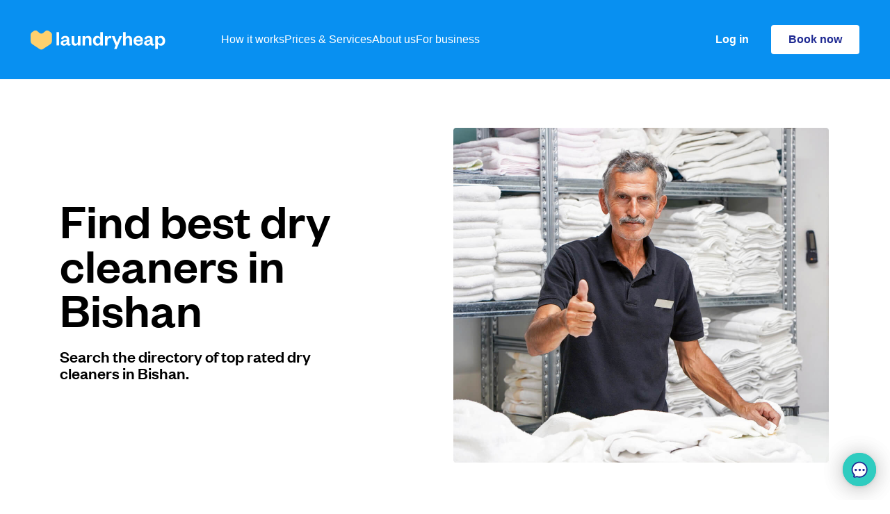

--- FILE ---
content_type: text/html; charset=utf-8
request_url: https://www.laundryheap.com/en-sg/dry-cleaners/singapore/bishan
body_size: 17801
content:
<!DOCTYPE html><html lang="en"><head><title>Bishan, Singapore Dry Cleaner | Laundryheap</title><link rel="stylesheet" href="https://prod-cdn.laundryheap.com/assets/seo_pages-8b2d71670bfefa2c70b538e8b04149625f5868142f4d19b130cec86d4c1adba2.css" media="all" /><script>window.serviceCountryCode = "SG";
window.serviceCountryCurrencyCode = "SGD";
window.serviceCountryCurrency = "$";
window.serviceCountryMinChargeCents = "4000";
window.singularUrl = "https://laundryheap.sng.link/Djy1g/9csu?_smtype=3"
window.singularUrlFallback = "https://l.sng.link/Djy1g/84t7/4bzd"</script><script src="https://prod-cdn.laundryheap.com/assets/common/polyfills-cbd8b5aab397a49def1c23c772deeb72d06e01f9e1a249bed267d49ba7709eb4.js"></script><script src="https://prod-cdn.laundryheap.com/assets/ga4-18f5f71d89521493b14d5588d4bdb55b41805925afd069c695bcdbdb158a7140.js"></script><script>const category = '';
const categoryToId = {
  'wash': '1980',
  'ironing': '2005',
  '': ''
};
let id = categoryToId[category];
if (id === undefined) {
  id = '';
}

if(category === 'wash' || category === 'ironing') {
  trackPDPPageView(serviceCountryCode, serviceCountryCurrencyCode, category, id);
  const item = createViewItemObject(
    category,
    id,
    'services',
    '1'
  );
  trackViewItemWithCurrency(serviceCountryCurrencyCode, item);
}</script><link rel="icon" type="image/x-icon" href="https://prod-cdn.laundryheap.com/assets/favicon-2ff0b4d8517ee00fef0263cc2fe6c5181172a8047eb1ff57dc199db5a17b3ad0.png" /><meta charset="UTF-8" /><meta content="width=device-width, initial-scale=1.0" name="viewport" /><meta content="ie=edge" http-equiv="X-UA-Compatible" /><meta content="From $4 per item: Dry cleaners in Bishan in Singapore. Schedule a time to get your dry cleaning done in 24 hours." name="description" /><meta content="laundry heap, laundryheap, laundry service, dry cleaning, laundry delivery, laundry service Bishan, serviced laundry, laundry delivery Bishan, zipjet, laundrapp, spyn, home delivery dry cleaning, laundry service Bishan, wash&amp;fold laundry, next day dry cleaning, laundry pickup and delivery service, drycleaners near me, dry cleaning collection, laundry &amp; dry cleaning services, delivery dry cleaning services Bishan, laundry collection Bishan, laundry pickup and delivery, drop off laundry services, home delivery laundry service, shirt service Bishan, laundry full service, laundry services Bishan, laundry wash and fold, one day dry cleaning, delivery laundry service, domestic laundry services, laundry dry cleaning, dry clean delivery Bishan" name="keywords" /><meta content="" property="og:title" /><meta content="From $4 per item: Dry cleaners in Bishan in Singapore. Schedule a time to get your dry cleaning done in 24 hours." property="og:description" /><meta content="website" property="og:type" /><meta content="https://www.laundryheap.com/en-sg/dry-cleaners/singapore/bishan" property="og:url" /><meta content="https://prod-cdn.laundryheap.com/assets/logo-full-vertical-be452579caae5286ec8ee6a1fc6824f551c442c8bd1c5024bc36b0d63a8f1d58.jpg" property="og:image" /><meta content="1200" property="og:image:height" /><meta content="630" property="og:image:width" /><link href="https://www.laundryheap.com/en-sg/dry-cleaners/singapore/bishan" rel="canonical" /><link rel='alternate' href='https://www.laundryheap.com/en-sg/dry-cleaners/singapore/bishan' hreflang='en-SG'/> <link rel='alternate' href='https://www.laundryheap.com/en-sg/dry-cleaners/singapore/bishan' hreflang='x-default' /><style>
@font-face {
  font-family: 'FoundersGrotesk';
  src: url(https://prod-cdn.laundryheap.com/assets/founders-grotesk-web-medium-a97649c2f88d6ddde9814f5dd23c6dafd149c7b32b758b0893c0e5bc286f40b2.woff2) format('woff2');
  font-weight: 400;
  font-display: swap;
}
</style><link href="https://fonts.googleapis.com/css?family=Lato:300,400&amp;subset=latin-ext" rel="stylesheet" /><meta content="app-id=1037581290" name="apple-itunes-app" /><!--Google Tag Manager--><script>(function (w, d, s, l, i) {
    w[l] = w[l] || [];
    w[l].push({
        'gtm.start':
            new Date().getTime(), event: 'gtm.js'
    });
    var f = d.getElementsByTagName(s)[0],
        j = d.createElement(s), dl = l != 'dataLayer' ? '&l=' + l : '';
    j.async = true;
    j.src =
        'https://www.googletagmanager.com/gtm.js?id=' + i + dl;
    f.parentNode.insertBefore(j, f);
})(window, document, 'script', 'dataLayer',  "GTM-KLR4GWW");</script><script>!function (t, e) {
  var o, n, p, r;
  e.__SV || (window.posthog = e, e._i = [], e.init = function (i, s, a) {
    function g(t, e) {
      var o = e.split(".");
      2 == o.length && (t = t[o[0]], e = o[1]), t[e] = function () {
        t.push([e].concat(Array.prototype.slice.call(arguments, 0)))
      }
    }

    (p = t.createElement("script")).type = "text/javascript", p.async = !0, p.src = s.api_host + "/static/array.js", (r = t.getElementsByTagName("script")[0]).parentNode.insertBefore(p, r);
    var u = e;
    for (void 0 !== a ? u = e[a] = [] : a = "posthog", u.people = u.people || [], u.toString = function (t) {
      var e = "posthog";
      return "posthog" !== a && (e += "." + a), t || (e += " (stub)"), e
    }, u.people.toString = function () {
      return u.toString(1) + ".people (stub)"
    }, o = "capture identify alias people.set people.set_once set_config register register_once unregister opt_out_capturing has_opted_out_capturing opt_in_capturing reset isFeatureEnabled onFeatureFlags".split(" "), n = 0; n < o.length; n++) g(u, o[n]);
    e._i.push([i, s, a])
  }, e.__SV = 1)
}(document, window.posthog || []);

posthog.init("phc_FXQOLEMsswrSnZQM7ZPTb7nwCstyQA3amqRomb6Ifs", {
  api_host: 'https://hunna.laundryheap.com',
  ui_host: 'https://eu.posthog.com'
});</script></head><body><script async="true" defer="true" src="https://accounts.google.com/gsi/client"></script><div data-cancel_on_tap_outside="false" data-client_id="898887282517-7ntvnchcvb210as89ls4s7f7ps6mtb3n.apps.googleusercontent.com" data-itp_support="true" data-lh_platform="seo" data-lh_service_country="SG" data-lh_source="web" data-login_uri="https://www.laundryheap.com/google_sign_in" data-prompt_parent_id="g_id_onload" data-use_fedcm_for_prompt="true" id="g_id_onload"></div><noscript><iframe height="0" src="https://www.googletagmanager.com/ns.html?id=GTM-KLR4GWW" style="display:none;visibility:hidden" width="0"></iframe></noscript><main class="page-body"><div class="navbar"><div id="topBannerContainer"><div class="d-none p-16 justify-content-center align-items-center" id="globalNotice"></div><script>
  const fetchGlobalNotice = async function () {
    let url = '/en-sg/globalnotice';
    const maxRetries = 4;
    const baseTimeout = 5000;

    if (url) {
      for (let attempt = 1; attempt <= maxRetries; attempt++) {
        const timeout = baseTimeout * Math.pow(2, attempt - 1); // Exponential backoff

        try {
          /* Fetch globalnotice async with timeout */
          const response = await Promise.race([
            fetch(url),
            new Promise((_, reject) => setTimeout(() => reject(new Error('Fetch globalNotice timeout')), timeout))
          ]);

          /* Throw error if bad response to trigger fallback */
          if (!response.ok) {
            if (response.status >= 500 && response.status < 600) {
              console.warn(`GlobalNotice server error ${response.status} ${response.statusText}; will retry`);
              continue;
            }
            console.warn(`GlobalNotice returned non-ok: ${response.status} ${response.statusText}`);
            return;
          }
          let data;
          try {
            data = await response.json();
            /* If JSON parsing is successful, break out of the loop */
            if (data && Object.keys(data).length > 0) {
              const globalNoticeEL = document.getElementById('globalNotice');

              /* Remove the d-none class and add the d-flex class */
              globalNoticeEL.classList.remove('d-none');
              globalNoticeEL.classList.add('d-flex');

              /* Set the background color of globalNoticeEL */
              globalNoticeEL.style.backgroundColor = data.background;

              /* Create a new p element */
              const p = document.createElement('p');

              p.classList.add(
                'font-14-16',
                'd-flex',
                'justify-content-center',
                'align-items-center',
                'gap-6'
              );

              /* Set the innerHTML of the p element to the HTML string of data.content */
              p.innerHTML = data.content;

              /* Add the p element to globalNoticeEL */
              globalNoticeEL.appendChild(p);

              /* Set the color of all child elements of globalNoticeEL */
              Array.from(globalNoticeEL.getElementsByTagName('*')).forEach(function (element) {
                element.style.color = data.font_color;
              });
            }

            /* Break out of the retry loop if successful */
            break;
          } catch (jsonError) {
            if (attempt === maxRetries) {
              if (window.Sentry) {
                const customError = new Error("globalnotice json could not be parsed after multiple attempts");
                customError.originalError = jsonError;
                window.Sentry.captureException(customError, {
                  extra: {
                    url: url,
                    responseText: await response.text(), // Capture the raw response text
                    originalError: jsonError,
                    attempt: attempt
                  }
                });
              }
              throw jsonError;
            }
          }
        } catch (error) {
          if (attempt === maxRetries) {
            if (window.Sentry) {
              window.Sentry.captureException(error, {
                extra: {
                  url: url,
                  message: error.message,
                  stack: error.stack,
                  attempt: attempt,
                  userAgent: navigator.userAgent
                }
              });
            }
            console.error('Fetch failed after multiple attempts:', error);
            return;
          } else {
            console.warn(`Attempt ${attempt} failed:`, error);
          }
        }
      }
    } else {
      console.warn('URL is not defined.');
    }
  };

  // Only run fetchGlobalNotice on allowed domains
  const allowedDomains = [
    "laundryheap.com",
    "staging-new.laundryheap.com",
    "lh.com",
  ];
  const hostname = window.location.hostname.replace(/^www\./, '');
  if (
    window.fetch &&
    allowedDomains.some(domain => hostname.endsWith(domain))
  ) {
    fetchGlobalNotice();
  } else if (!window.fetch) {
    console.warn('Fetch not supported in this browser.');
  } else {
    console.warn('fetchGlobalNotice not run: domain not allowed:', hostname);
  }
</script><div class="p-8 gap-12 justify-content-center align-items-center" id="countrySwitchBanner"><p>Not from <span id="countrySwitchBannerCurrentName"></span>? <a id="countrySwitchBannerUrl" class="dark-blue fw-bold" href="#">Switch to global site</a></p><img height="16" width="16" id="countrySwitchBannerClose" class="clickable" alt="Modal close" src="https://prod-cdn.laundryheap.com/assets/icons/modal_close-46ff61a3e998c3c13833ed2e4c11dbf2601203f8b359f7bf79b7eb58a80c9eff.svg" /></div></div><div class="lh-nav"><div class="lh-nav--logo me-md-80"><a aria-label="Laundryheap home" class="d-block" href="/en-sg"><svg xmlns="http://www.w3.org/2000/svg" width="194" height="29" viewBox="0 0 194 29" fill="none" class="d-block">
<path d="M37.3223 3.27734V22.4H40.9481V3.27734H37.3223Z" fill="white"></path>
<path fill-rule="evenodd" clip-rule="evenodd" d="M55.5331 13.81C55.5331 10.289 53.267 8.6499 49.8224 8.6499C46.2872 8.6499 44.2024 10.5622 43.7492 13.294L47.0426 13.5975C47.3448 12.2923 48.1606 11.3817 49.6714 11.3817C51.2123 11.3817 51.9979 12.2923 51.9979 13.7796V14.0832L48.3419 14.8116C45.3204 15.4187 43.2657 16.4811 43.2657 19.0308C43.2657 21.3376 44.9578 22.7339 47.7376 22.7339C49.7016 22.7339 51.5145 21.9143 52.2699 20.3663C52.6022 21.8233 53.5691 22.7035 55.0799 22.7035C56.2885 22.7035 57.0137 22.3089 57.5878 21.8536V19.911C57.195 20.0931 56.8324 20.1842 56.4698 20.1842C55.8957 20.1842 55.5331 19.8503 55.5331 19.1522V13.81ZM51.9979 16.6025C51.9979 18.7576 50.5476 20.2146 48.644 20.2146C47.4959 20.2146 46.8009 19.6682 46.8009 18.7576C46.8009 17.422 47.9189 17.1489 49.4901 16.815L51.9979 16.2686V16.6025Z" fill="white"></path>
<path d="M65.1704 19.911C66.9531 19.911 68.0408 18.4541 68.0408 16.1776V9.01414H71.6667V22.4H68.0408V20.2146C67.3459 21.7626 65.7747 22.7642 63.7503 22.7642C60.2151 22.7642 59.0065 20.3663 59.0065 17.3917V9.01414H62.6323V16.6632C62.6323 18.6969 63.3877 19.911 65.1704 19.911Z" fill="white"></path>
<path d="M78.3632 15.2366C78.3632 12.9904 79.5113 11.5335 81.3545 11.5335C83.1372 11.5335 83.953 12.7173 83.953 14.7813V22.4H87.5788V14.0528C87.5788 11.0782 86.2796 8.6499 82.7142 8.6499C80.7199 8.6499 79.0279 9.68192 78.3632 11.1996V9.01414H74.7373V22.4H78.3632V15.2366Z" fill="white"></path>
<path fill-rule="evenodd" clip-rule="evenodd" d="M103.94 22.4H100.314V19.8503C99.7098 21.459 98.0782 22.7642 95.7214 22.7642C91.7632 22.7642 89.7085 19.6682 89.7085 15.7222C89.7085 11.7763 91.7632 8.6499 95.7214 8.6499C98.0782 8.6499 99.7098 9.9551 100.314 11.5942V3.27734H103.94V22.4ZM96.8091 19.911C98.8638 19.911 100.344 18.4237 100.344 15.9651V15.4491C100.344 13.0208 98.8638 11.5031 96.8091 11.5031C94.543 11.5031 93.3646 13.1726 93.3646 15.7222C93.3646 18.2416 94.543 19.911 96.8091 19.911Z" fill="white"></path>
<path d="M116.204 9.19626C115.811 8.86238 115.147 8.6499 114.331 8.6499C112.488 8.6499 111.098 10.0462 110.614 11.5638V9.01414H106.989V22.4H110.614V15.783C110.614 13.3547 111.884 12.0191 113.757 12.0191C114.633 12.0191 115.237 12.2013 115.932 12.5958L116.204 9.19626Z" fill="white"></path>
<path d="M131.436 9.01414L123.791 27.378H120.226L122.28 22.4607L116.751 9.01414H120.558L124.184 18.1505H124.305L127.9 9.01414H131.436Z" fill="white"></path>
<path d="M136.699 15.2366C136.699 12.9904 137.847 11.5335 139.69 11.5335C141.473 11.5335 142.289 12.7173 142.289 14.7813V22.4H145.914V14.0528C145.914 11.0782 144.615 8.6499 141.05 8.6499C139.056 8.6499 137.363 9.68192 136.699 11.1996V3.27734H133.073V22.4H136.699V15.2366Z" fill="white"></path>
<path fill-rule="evenodd" clip-rule="evenodd" d="M155.235 20.0021C157.018 20.0021 158.076 19.2432 158.589 17.7256L161.52 18.0291C160.825 21.0037 158.529 22.7642 155.115 22.7642C151.005 22.7642 148.044 20.1235 148.044 15.9044C148.044 11.6852 151.035 8.6499 155.024 8.6499C159.375 8.6499 161.611 11.6852 161.611 15.3277V16.6329H151.61C151.73 18.6058 153.271 20.0021 155.235 20.0021ZM154.994 11.321C152.999 11.321 152.002 12.6869 151.67 14.3563H158.076C157.955 12.8083 157.018 11.321 154.994 11.321Z" fill="white"></path>
<path fill-rule="evenodd" clip-rule="evenodd" d="M175.48 13.81C175.48 10.289 173.213 8.6499 169.769 8.6499C166.234 8.6499 164.149 10.5622 163.696 13.294L166.989 13.5975C167.291 12.2923 168.107 11.3817 169.618 11.3817C171.159 11.3817 171.944 12.2923 171.944 13.7796V14.0832L168.288 14.8116C165.267 15.4187 163.212 16.4811 163.212 19.0308C163.212 21.3376 164.904 22.7339 167.684 22.7339C169.648 22.7339 171.461 21.9143 172.216 20.3663C172.549 21.8233 173.516 22.7035 175.026 22.7035C176.235 22.7035 176.96 22.3089 177.534 21.8536V19.911C177.141 20.0931 176.779 20.1842 176.416 20.1842C175.842 20.1842 175.48 19.8503 175.48 19.1522V13.81ZM171.944 16.6025C171.944 18.7576 170.494 20.2146 168.591 20.2146C167.442 20.2146 166.747 19.6682 166.747 18.7576C166.747 17.422 167.865 17.1489 169.437 16.815L171.944 16.2686V16.6025Z" fill="white"></path>
<path fill-rule="evenodd" clip-rule="evenodd" d="M187.47 22.7642C185.083 22.7642 183.482 21.459 182.877 19.8503V27.378H179.252V9.01414H182.877V11.5942C183.482 9.9551 185.083 8.6499 187.47 8.6499C191.398 8.6499 193.483 11.7763 193.483 15.7222C193.483 19.6682 191.398 22.7642 187.47 22.7642ZM186.352 11.5031C184.298 11.5031 182.847 13.0208 182.847 15.4491V15.9651C182.847 18.4237 184.298 19.911 186.352 19.911C188.649 19.911 189.827 18.2416 189.827 15.7222C189.827 13.1726 188.649 11.5031 186.352 11.5031Z" fill="white"></path>
<path class="heart" d="M1.87927 3.50891C0.742539 4.3123 0.065918 5.62262 0.065918 7.02057V15.9498C0.065918 17.9088 1.04509 19.7364 2.6714 20.8128L13.0621 27.6902C14.484 28.6314 16.3258 28.6314 17.7477 27.6902L28.1384 20.8128C29.7647 19.7364 30.7439 17.9088 30.7439 15.9498V7.02057C30.7439 5.62262 30.0672 4.3123 28.9305 3.50891L26.27 1.62854C24.6761 0.502087 22.5265 0.605744 21.0469 1.88039L18.1776 4.35243C16.5816 5.72744 14.2282 5.72744 12.6322 4.35243L9.76283 1.88039C8.28331 0.605742 6.13364 0.502088 4.53981 1.62854L1.87927 3.50891Z" fill="#FFD06D"></path>
</svg>
</a></div><nav aria-label="Primary"><ul><li><a href="/en-sg/how-it-works">How it works</a></li><li><a href="/en-sg/pricing">Prices &amp; Services</a></li><li><a href="/en-sg/why-us">About us</a></li><li><a href="/en-sg/commercial-laundry">For business</a></li></ul></nav><div class="lh-nav-spacer"></div><div class="lh-nav--right"><a class="login-button me-32 d-none d-md-block" data-e2e="login" href="https://app.laundryheap.com?country=SG&amp;language=en&amp;city=155">Log in</a><div class="lh-nav--cta"><a class="button button-primary-white d-none d-md-block" data-e2e="booknow" href="https://app.laundryheap.com/booking?country=SG&amp;language=en&amp;city=155">Book now</a><a class="button button-primary-white d-md-none" data-e2e="book" href="https://app.laundryheap.com/booking?country=SG&amp;language=en&amp;city=155">Book</a></div><button aria-controls="mobileMenu" aria-expanded="false" aria-label="Toggle mobile menu" class="lh-nav--toggle menu-toggle" type="button"><svg xmlns="http://www.w3.org/2000/svg" width="27" height="18" viewBox="0 0 27 18" fill="none">
<rect width="27" height="2" fill="white"></rect>
<rect y="8" width="27" height="2" fill="white"></rect>
<rect y="16" width="27" height="2" fill="white"></rect>
</svg>
</button></div></div></div><div aria-label="Mobile menu" aria-modal="true" class="lh-nav-fullscreen" hidden="" id="mobileMenu" role="dialog"><div class="lh-nav light"><div class="lh-nav--logo"><a href="/"><img width="184" height="27" alt="Laundryheap home" loading="lazy" src="https://prod-cdn.laundryheap.com/assets/brand/logo_ondemand_black-6a2dfa21f4604f075a57d45e14ffce5bbb2a74e5808bab73dd6a38aaeb73f443.svg" /></a></div><div class="lh-nav-spacer"></div><div class="lh-nav--right"><div class="lh-nav--cta"><a class="button button-primary d-none d-md-block" href="https://app.laundryheap.com/booking?country=SG&amp;language=en&amp;city=155">Book now</a><a class="button button-primary d-md-none" href="https://app.laundryheap.com/booking?country=SG&amp;language=en&amp;city=155">Book</a></div><button aria-label="Close mobile menu" class="lh-nav--toggle menu-toggle" type="button"><img width="20" height="20" loading="lazy" alt="Close x" src="https://prod-cdn.laundryheap.com/assets/close_x-ad0df7f3fbd4c747e007e180a858076c78d725a4cffe6a320c4c935dbc6faf5f.svg" /></button></div></div><div class="lh-nav-fullscreen--body"><nav aria-label="Mobile Primary"><ul><li><a href="/en-sg/how-it-works">How it works</a></li><li><a href="/en-sg/pricing">Prices &amp; Services</a></li><li><a href="/en-sg/why-us">About us</a></li><li><a href="/en-sg/commercial-laundry">For business</a></li><li><a href="https://app.laundryheap.com?country=SG&amp;language=en&amp;city=155">Log in</a></li></ul></nav><div class="lh-nav-fullscreen--footer"><div class="lh-nav-fullscreen--footer--section"><h5>Download our mobile app</h5><a class="ios" href="https://laundryheap.sng.link/Djy1g/9csu?_smtype=3"><img width="128" height="39" loading="lazy" alt="App store2x" src="https://prod-cdn.laundryheap.com/assets/app_stores/app_store2x-a73b1c878a8772f8f5cea32472ec7cfd2b6f1fd21dde21c6836ff2f4d8eb9c8e.png" /></a><a class="android" href="https://laundryheap.sng.link/Djy1g/9csu?_smtype=3"><img width="128" height="39" loading="lazy" alt="Play store2x" src="https://prod-cdn.laundryheap.com/assets/app_stores/play_store2x-1529597177b6267b5a63d73a4174ba925a2f204a36871e247bfc944c477e3593.png" /></a></div><div class="lh-nav-fullscreen--footer--section"><h5>Follow us</h5><div class="social-row"><a href="https://www.facebook.com/laundryheap" rel="noopener" target="_blank"><img width="38" height="38" loading="lazy" alt="Facebook" src="https://prod-cdn.laundryheap.com/assets/social/new/facebook-31f3c36b2cd22528dfcd0ff00cce57354300ddb52357c97a26d41bc43f5adaed.png" /></a><a href="https://www.instagram.com/laundryheap_global" rel="noopener" target="_blank"><img width="38" height="38" loading="lazy" alt="Instagram" src="https://prod-cdn.laundryheap.com/assets/social/new/instagram-34c2b6748ad2dc63281aec8d3ccb6fcae92ff0658a1bd5427e7d03ea0a7639c7.png" /></a><a href="https://www.linkedin.com/company/laundryheap" rel="noopener" target="_blank"><img width="38" height="38" loading="lazy" alt="Linkedin" src="https://prod-cdn.laundryheap.com/assets/social/new/linkedin-577ad0d33a91ce5cf4af7d2f475fe422844f107aaa1fb460ef8a1d225b329368.png" /></a></div></div><div class="mb-32"><div class="d-flex flex-row align-items-center gap-16"><a class="footer-locale-button" href="https://www.laundryheap.com?clear_country_cookie=true"><img width="24" height="24" loading="lazy" alt="Pin" src="https://prod-cdn.laundryheap.com/assets/locale_picker/pin-a97cd2ea1f157014c72e0477b727bbf9cd40c661fc477ae6a66300ebcb782b94.svg" /><span>Singapore</span><img width="16" height="16" loading="lazy" alt="Dropdown" src="https://prod-cdn.laundryheap.com/assets/icons/dropdown-819d3d4a818468a06515caf5469f68e51f3e27173dee64a189bf27604ad1298e.svg" /></a></div><script src="https://prod-cdn.laundryheap.com/assets/common/locale_picker-f0c17b65c41c0d56d36fed8824fe54532abe5cc02f024606e28a4765bd7a7e0e.js" defer="defer"></script></div></div></div></div><script src="https://prod-cdn.laundryheap.com/assets/common/nav-a70b0cd5e9f53c31a9df9ed61251af3a0780f3934071e7e8678bb4412027d23b.js" defer="defer"></script><div class="seo--hero-wrapper pt-24 pb-88 pt-md-72 pb-md-104 mt-md-112 mt-88"><div class="container"><div class="row align-items-center d-flex flex-column-reverse flex-md-row"><div class="col-12 col-md-5"><h1 class="page-title heading-main mb-16 mb-md-24">Find best dry cleaners in Bishan</h1><h2 class="heading-subheading mb-24 page-subtitle">Search the directory of top rated dry cleaners in Bishan.</h2></div><div class="col-12 col-md-6 offset-md-1 mb-32 mb-md-0"><img width="540" height="482" class="img-fluid" alt="Hero" src="https://prod-cdn.laundryheap.com/assets/seo_pages/dry_cleaners/hero-ab99874a3e2e1ceb4bc5bf71afd7078a69ed2002565850903898daabb92bcc2c.jpg" /></div></div></div></div><script src="https://prod-cdn.laundryheap.com/assets/cleaner_map-dab301ccc6b1150269d35d90bfa496c6c4ea7f4f2f86a9063e87e7237e77cefd.js"></script><div class="seo--top-cleaner-map" id="cleanerMapSection"><div class="container py-80"><div class="row mb-56"><div class="col-12 col-md-8 offset-md-2"><h3 class="text-center">5 top rated dry cleaners in Bishan</h3></div></div><div class="row gx-0 gx-md-24"><div class="col-12 col-md-6"><div class="dry-cleaner-list"><div class="dry-cleaner-list--item-primary p-16"><div class="row"><div class="col-6"><div class="d-flex flex-row"><img width="20" height="24" class="me-8" alt="1" src="https://prod-cdn.laundryheap.com/assets/seo_pages/dry_cleaning/cleaner_map/1-98d3aa629b02a9ecde1b157dff5f3e51d0111e736ef9932712ad6c4d14e2c7f9.svg" /><div class="best-choice-section"><div class="best-choice mb-6 d-inline-block">Best choice</div><a class="d-block text-body-main" href="https://www.laundryheap.com/en-sg">Laundryheap.com</a></div></div></div><div class="col-12 col-lg-6 text-end my-8 my-lg-0"><a class="button button-primary d-block" href="https://app.laundryheap.com/booking?country=SG&amp;language=en"><div class="d-inline-flex align-items-center justify-content-center"><img width="16" height="16" class="me-4" alt="Heart white" src="https://prod-cdn.laundryheap.com/assets/icons/heart_white-117fdb4f110292d2f78f72bb704924b1a1265bf624167f60bffaadf8bc731341.svg" /><span>Schedule your pickup</span></div></a></div></div><div class="row dark-grey mb-8"><div class="col-12"><img width="10" height="16" class="me-10 ms-4" alt="Walk" src="https://prod-cdn.laundryheap.com/assets/seo_pages/dry_cleaning/cleaner_map/walk-3abdd3a471a0527be2982ae9f7fee90556c66e071f656489c10def8e87144ed2.svg" /><span>0 min</span></div></div><div class="row dark-grey"><div class="col-6 d-flex flex-row align-items-center"><img width="16" height="16" class="me-8" alt="Check dark" src="https://prod-cdn.laundryheap.com/assets/icons/check_dark-3e175983eb7580831c8e671c517d8338786d15b666e99f89ea9db1ca7ad9a3e2.svg" /><span>Pickup and delivery to your door</span></div><div class="col-6 d-flex flex-row align-items-center"><img width="16" height="16" class="me-8" alt="Check dark" src="https://prod-cdn.laundryheap.com/assets/icons/check_dark-3e175983eb7580831c8e671c517d8338786d15b666e99f89ea9db1ca7ad9a3e2.svg" /><span>Open 24/7</span></div></div></div><div class="dry-cleaner-list--item js-cleaner-item" data-lat="1.3547488" data-lng="103.8307028" data-name="Laundry Club"><div class="d-flex flex-row justify-content-between align-items-center mb-6"><div class="d-flex flex-row align-items-center"><img width="24" height="24" class="me-8" alt="2" src="https://prod-cdn.laundryheap.com/assets/seo_pages/icons/pins/2-9c89a932d7414a047c48449394fe64aeb067922b75158223f5a1e2143825f68f.svg" /><p class="card-title">Laundry Club</p></div><a class="visit-website-button text-center" href="/en-sg/dry-cleaner/laundry-club">Visit website</a></div><div class="d-flex align-items-center address-section mb-6"><img width="16" height="16" class="me-8" alt="Blank" src="https://prod-cdn.laundryheap.com/assets/seo_pages/icons/pins/blank-4ed09f4637d26729ef691076955f413cedda119662f8397213331b295efd2083.svg" /><p>301 Upper Thomson Rd, #03-33 Thomson Plaza, Singapore 574408</p></div><div class="row mb-6"><div class="col-6"><div class="d-flex align-items-center"><img width="10" height="16" class="me-8" alt="Walk" src="https://prod-cdn.laundryheap.com/assets/seo_pages/dry_cleaning/cleaner_map/walk-3abdd3a471a0527be2982ae9f7fee90556c66e071f656489c10def8e87144ed2.svg" /><span class="me-16 cleaner-walking-time" data-lat="1.3547488" data-lng="103.8307028" id="cleanerWalkingTime11607">? min</span><img width="16" height="16" class="me-4" alt="Refresh" src="https://prod-cdn.laundryheap.com/assets/seo_pages/icons/refresh-50734e2997049f6d4449755d23f745a4bd3f3f706f0461c9948050d4afe663cf.svg" /><a class="calculate-cleaner-distance" href="javascript:;" id="cleaner-distance-11607" onclick="updateCleanerDistances();">Calculate distance</a></div></div><div class="col-6"><p class="light-pink">Currently CLOSED</p></div></div><div class="row"><div class="col-6"><div class="d-flex align-items-center"><img width="16" height="16" class="me-4" alt="Phone" src="https://prod-cdn.laundryheap.com/assets/seo_pages/icons/phone-6ac054cefa9500feba7ba80c889bd9a07400150f0da328fe59393825447742d3.svg" /><div class="d-none" id="cleanerPhone_11607">+65 6743 3500</div><a class="js-reveal" data-remove="true" data-target="#cleanerPhone_11607" href="javascript:;" id="cleaner-show-phone-11607">Show number</a></div></div><div class="col-6">Home delivery: <span class='light-pink'>unknown</span></div></div></div><div class="dry-cleaner-list--item js-cleaner-item" data-lat="1.358267" data-lng="103.83405" data-name="Metrocleaners"><div class="d-flex flex-row justify-content-between align-items-center mb-6"><div class="d-flex flex-row align-items-center"><img width="24" height="24" class="me-8" alt="3" src="https://prod-cdn.laundryheap.com/assets/seo_pages/icons/pins/3-b1eaed12794b6b32758d81524a8ee36b7c0fb69caefcc52f437daff8fb24c650.svg" /><p class="card-title">Metrocleaners</p></div><a class="visit-website-button text-center" href="/en-sg/dry-cleaner/metrocleaners">Visit website</a></div><div class="d-flex align-items-center address-section mb-6"><img width="16" height="16" class="me-8" alt="Blank" src="https://prod-cdn.laundryheap.com/assets/seo_pages/icons/pins/blank-4ed09f4637d26729ef691076955f413cedda119662f8397213331b295efd2083.svg" /><p>18 Sin Ming Lane, #06-24 Midview City, Singapore 573960</p></div><div class="row mb-6"><div class="col-6"><div class="d-flex align-items-center"><img width="10" height="16" class="me-8" alt="Walk" src="https://prod-cdn.laundryheap.com/assets/seo_pages/dry_cleaning/cleaner_map/walk-3abdd3a471a0527be2982ae9f7fee90556c66e071f656489c10def8e87144ed2.svg" /><span class="me-16 cleaner-walking-time" data-lat="1.358267" data-lng="103.83405" id="cleanerWalkingTime11562">? min</span><img width="16" height="16" class="me-4" alt="Refresh" src="https://prod-cdn.laundryheap.com/assets/seo_pages/icons/refresh-50734e2997049f6d4449755d23f745a4bd3f3f706f0461c9948050d4afe663cf.svg" /><a class="calculate-cleaner-distance" href="javascript:;" id="cleaner-distance-11562" onclick="updateCleanerDistances();">Calculate distance</a></div></div><div class="col-6"><p class="light-pink">Currently CLOSED</p></div></div><div class="row"><div class="col-6"><div class="d-flex align-items-center"><img width="16" height="16" class="me-4" alt="Phone" src="https://prod-cdn.laundryheap.com/assets/seo_pages/icons/phone-6ac054cefa9500feba7ba80c889bd9a07400150f0da328fe59393825447742d3.svg" /><div class="d-none" id="cleanerPhone_11562">+65 6735 4454</div><a class="js-reveal" data-remove="true" data-target="#cleanerPhone_11562" href="javascript:;" id="cleaner-show-phone-11562">Show number</a></div></div><div class="col-6">Home delivery: <span class='light-pink'>unknown</span></div></div></div><div class="dry-cleaner-list--item js-cleaner-item" data-lat="1.3518146" data-lng="103.8421138" data-name="Carpet Cleaner (Singapore) Pte Ltd"><div class="d-flex flex-row justify-content-between align-items-center mb-6"><div class="d-flex flex-row align-items-center"><img width="24" height="24" class="me-8" alt="4" src="https://prod-cdn.laundryheap.com/assets/seo_pages/icons/pins/4-febdc893ece61a811c6a35ca0fe42b95c2f92b71c0b2a1d34fe9cc2a83406cc5.svg" /><p class="card-title">Carpet Cleaner (Singapore) Pte Ltd</p></div><a class="visit-website-button text-center" href="/en-sg/dry-cleaner/carpet-cleaner-singapore-pte-ltd">Visit website</a></div><div class="d-flex align-items-center address-section mb-6"><img width="16" height="16" class="me-8" alt="Blank" src="https://prod-cdn.laundryheap.com/assets/seo_pages/icons/pins/blank-4ed09f4637d26729ef691076955f413cedda119662f8397213331b295efd2083.svg" /><p>Mayfair Industrial Building #04-03, 51 Jalan Pemimpin (S)577206, Singapore 577206</p></div><div class="row mb-6"><div class="col-6"><div class="d-flex align-items-center"><img width="10" height="16" class="me-8" alt="Walk" src="https://prod-cdn.laundryheap.com/assets/seo_pages/dry_cleaning/cleaner_map/walk-3abdd3a471a0527be2982ae9f7fee90556c66e071f656489c10def8e87144ed2.svg" /><span class="me-16 cleaner-walking-time" data-lat="1.3518146" data-lng="103.8421138" id="cleanerWalkingTime11640">? min</span><img width="16" height="16" class="me-4" alt="Refresh" src="https://prod-cdn.laundryheap.com/assets/seo_pages/icons/refresh-50734e2997049f6d4449755d23f745a4bd3f3f706f0461c9948050d4afe663cf.svg" /><a class="calculate-cleaner-distance" href="javascript:;" id="cleaner-distance-11640" onclick="updateCleanerDistances();">Calculate distance</a></div></div><div class="col-6"><p class="light-pink">Currently CLOSED</p></div></div><div class="row"><div class="col-6"><div class="d-flex align-items-center"><img width="16" height="16" class="me-4" alt="Phone" src="https://prod-cdn.laundryheap.com/assets/seo_pages/icons/phone-6ac054cefa9500feba7ba80c889bd9a07400150f0da328fe59393825447742d3.svg" /><div class="d-none" id="cleanerPhone_11640">+65 6259 2096</div><a class="js-reveal" data-remove="true" data-target="#cleanerPhone_11640" href="javascript:;" id="cleaner-show-phone-11640">Show number</a></div></div><div class="col-6">Home delivery: <span class='light-pink'>unknown</span></div></div></div><div class="dry-cleaner-list--item js-cleaner-item" data-lat="1.3502896" data-lng="103.8430977" data-name="Quadro Drycleaners"><div class="d-flex flex-row justify-content-between align-items-center mb-6"><div class="d-flex flex-row align-items-center"><img width="24" height="24" class="me-8" alt="5" src="https://prod-cdn.laundryheap.com/assets/seo_pages/icons/pins/5-8d3e2a1506f63b49181e36e755d39b691aa44c23fbde6dd7844702577a60de9c.svg" /><p class="card-title">Quadro Drycleaners</p></div><a class="visit-website-button text-center" href="/en-sg/dry-cleaner/quadro-drycleaners">Visit website</a></div><div class="d-flex align-items-center address-section mb-6"><img width="16" height="16" class="me-8" alt="Blank" src="https://prod-cdn.laundryheap.com/assets/seo_pages/icons/pins/blank-4ed09f4637d26729ef691076955f413cedda119662f8397213331b295efd2083.svg" /><p>5 Clover Way, Singapore 579079</p></div><div class="row mb-6"><div class="col-6"><div class="d-flex align-items-center"><img width="10" height="16" class="me-8" alt="Walk" src="https://prod-cdn.laundryheap.com/assets/seo_pages/dry_cleaning/cleaner_map/walk-3abdd3a471a0527be2982ae9f7fee90556c66e071f656489c10def8e87144ed2.svg" /><span class="me-16 cleaner-walking-time" data-lat="1.3502896" data-lng="103.8430977" id="cleanerWalkingTime11645">? min</span><img width="16" height="16" class="me-4" alt="Refresh" src="https://prod-cdn.laundryheap.com/assets/seo_pages/icons/refresh-50734e2997049f6d4449755d23f745a4bd3f3f706f0461c9948050d4afe663cf.svg" /><a class="calculate-cleaner-distance" href="javascript:;" id="cleaner-distance-11645" onclick="updateCleanerDistances();">Calculate distance</a></div></div><div class="col-6"><p class="light-pink">Currently CLOSED</p></div></div><div class="row"><div class="col-6"><div class="d-flex align-items-center"><img width="16" height="16" class="me-4" alt="Phone" src="https://prod-cdn.laundryheap.com/assets/seo_pages/icons/phone-6ac054cefa9500feba7ba80c889bd9a07400150f0da328fe59393825447742d3.svg" /><div class="d-none" id="cleanerPhone_11645">+65 6352 6325</div><a class="js-reveal" data-remove="true" data-target="#cleanerPhone_11645" href="javascript:;" id="cleaner-show-phone-11645">Show number</a></div></div><div class="col-6">Home delivery: <span class='light-pink'>unknown</span></div></div></div></div></div><div class="col-12 col-md-6"><div class="cleaner-map__map h-100" data-lat="1.352083" data-lng="103.819836" data-location="Singapore" id="cleanerMap"></div></div></div></div></div><script src="https://maps.googleapis.com/maps/api/js?key=AIzaSyDk7aa8js8s72YxwdIwyUImerXp6HS28g4&amp;callback=initCleanerMap"></script><div class="seo-laundry--price-comparison-wrapper"><div class="container py-80"><div class="row mb-80"><div class="col-12 text-center"><h3>Popular items for dry cleaning in Bishan</h3></div></div><div class="row g-24 justify-content-center"><p class="alert alert-danger"></p><div class="col-12 col-md-4"><div class="price-comparison-item"><h4 class="heading-subheading mb-24">Shirt on Hanger</h4><div class="flex-spacer"></div><p class="price-from mb-10">from</p><div class="price-container mb-4"><span class="new-price d-inline-block">$6.50</span></div><p class="text-body-main dark-grey">per item</p></div></div><div class="col-12 col-md-4"><div class="price-comparison-item"><h4 class="heading-subheading mb-24">T-Shirt on Hanger</h4><div class="flex-spacer"></div><p class="price-from mb-10">from</p><div class="price-container mb-4"><span class="new-price d-inline-block">$7.00</span></div><p class="text-body-main dark-grey">per item</p></div></div><div class="col-12 col-md-4"><div class="price-comparison-item"><h4 class="heading-subheading mb-24">Shorts / Bermudas</h4><div class="flex-spacer"></div><p class="price-from mb-10">from</p><div class="price-container mb-4"><span class="new-price d-inline-block">$9.00</span></div><p class="text-body-main dark-grey">per item</p></div></div><div class="col-12 col-md-4 d-none d-md-block"><div class="price-comparison-item"><h4 class="heading-subheading mb-24">2-Piece Suit</h4><div class="flex-spacer"></div><p class="price-from mb-10">from</p><div class="price-container mb-4"><span class="new-price d-inline-block">$20.95</span></div><p class="text-body-main dark-grey">per item</p></div></div><div class="col-12 col-md-4 d-none d-md-block"><div class="price-comparison-item"><h4 class="heading-subheading mb-24">Dress - Long</h4><div class="flex-spacer"></div><p class="price-from mb-10">from</p><div class="price-container mb-4"><span class="new-price d-inline-block">$16.90</span></div><p class="text-body-main dark-grey">per item</p></div></div><div class="col-12 col-md-4 d-none d-md-block"><div class="price-comparison-item"><h4 class="heading-subheading mb-24">Dhoti</h4><div class="flex-spacer"></div><p class="price-from mb-10">from</p><div class="price-container mb-4"><span class="new-price d-inline-block">$17.00</span></div><p class="text-body-main dark-grey">per item</p></div></div><div class="col-12 col-md-4 d-none d-md-block"><div class="price-comparison-item"><h4 class="heading-subheading mb-24">Vest</h4><div class="flex-spacer"></div><p class="price-from mb-10">from</p><div class="price-container mb-4"><span class="new-price d-inline-block">$9.00</span></div><p class="text-body-main dark-grey">per item</p></div></div><div class="col-12 col-md-4 d-none d-md-block"><div class="price-comparison-item"><h4 class="heading-subheading mb-24">Handkerchief</h4><div class="flex-spacer"></div><p class="price-from mb-10">from</p><div class="price-container mb-4"><span class="new-price d-inline-block">$4.00</span></div><p class="text-body-main dark-grey">per item</p></div></div><div class="col-12 col-md-4 d-none d-md-block"><div class="price-comparison-item"><h4 class="heading-subheading mb-24">Bed Sheet - All Sizes</h4><div class="flex-spacer"></div><p class="price-from mb-10">from</p><div class="price-container mb-4"><span class="new-price d-inline-block">$10.00</span></div><p class="text-body-main dark-grey">per item</p></div></div><div class="col-12 col-md-4 d-none"><div class="price-comparison-item"><h4 class="heading-subheading mb-24">Duvet / Quilt Cover - All Sizes</h4><div class="flex-spacer"></div><p class="price-from mb-10">from</p><div class="price-container mb-4"><span class="new-price d-inline-block">$16.00</span></div><p class="text-body-main dark-grey">per item</p></div></div><div class="col-12 col-md-4 d-none"><div class="price-comparison-item"><h4 class="heading-subheading mb-24">Pillow Case</h4><div class="flex-spacer"></div><p class="price-from mb-10">from</p><div class="price-container mb-4"><span class="new-price d-inline-block">$3.70</span></div><p class="text-body-main dark-grey">per item</p></div></div><div class="col-12 col-md-4 d-none"><div class="price-comparison-item"><h4 class="heading-subheading mb-24">Hand Towel</h4><div class="flex-spacer"></div><p class="price-from mb-10">from</p><div class="price-container mb-4"><span class="new-price d-inline-block">$2.90</span></div><p class="text-body-main dark-grey">per item</p></div></div><div class="col-12 col-md-4 d-none"><div class="price-comparison-item"><h4 class="heading-subheading mb-24">Table Mat</h4><div class="flex-spacer"></div><p class="price-from mb-10">from</p><div class="price-container mb-4"><span class="new-price d-inline-block">$4.70</span></div><p class="text-body-main dark-grey">per item</p></div></div><div class="col-12 col-md-4 d-none"><div class="price-comparison-item"><h4 class="heading-subheading mb-24">Sofa Cover (Single)</h4><div class="flex-spacer"></div><p class="price-from mb-10">from</p><div class="price-container mb-4"><span class="new-price d-inline-block">$20.90</span></div><p class="text-body-main dark-grey">per item</p></div></div></div></div></div><div class="seo--popular-areas--wrapper"><div class="container py-104"><div class="row mb-64"><div class="col-12 col-md-8 offset-md-2 text-center"><h3>Search nearby dry cleaners by area</h3></div></div><div class="row gx-24 gy-24 mb-24 justify-content-center"><div class="col-6 col-md-3"><a class="area-item" href="/en-sg/dry-cleaners/singapore/ang-mo-kio"><img width="16" height="16" alt="Dropdown blue" src="https://prod-cdn.laundryheap.com/assets/icons/dropdown_blue-24dfee8c2a59feb1fad2a4d5b4ad20ea4f9366810857471b6d58f9bfae8cdc54.svg" />Ang Mo Kio</a></div><div class="col-6 col-md-3"><a class="area-item" href="/en-sg/dry-cleaners/singapore/bedok"><img width="16" height="16" alt="Dropdown blue" src="https://prod-cdn.laundryheap.com/assets/icons/dropdown_blue-24dfee8c2a59feb1fad2a4d5b4ad20ea4f9366810857471b6d58f9bfae8cdc54.svg" />Bedok</a></div><div class="col-6 col-md-3"><a class="area-item" href="/en-sg/dry-cleaners/singapore/bishan"><img width="16" height="16" alt="Dropdown blue" src="https://prod-cdn.laundryheap.com/assets/icons/dropdown_blue-24dfee8c2a59feb1fad2a4d5b4ad20ea4f9366810857471b6d58f9bfae8cdc54.svg" />Bishan</a></div><div class="col-6 col-md-3"><a class="area-item" href="/en-sg/dry-cleaners/singapore/bukit-batok"><img width="16" height="16" alt="Dropdown blue" src="https://prod-cdn.laundryheap.com/assets/icons/dropdown_blue-24dfee8c2a59feb1fad2a4d5b4ad20ea4f9366810857471b6d58f9bfae8cdc54.svg" />Bukit Batok</a></div><div class="col-6 col-md-3"><a class="area-item" href="/en-sg/dry-cleaners/singapore/bukit-merah"><img width="16" height="16" alt="Dropdown blue" src="https://prod-cdn.laundryheap.com/assets/icons/dropdown_blue-24dfee8c2a59feb1fad2a4d5b4ad20ea4f9366810857471b6d58f9bfae8cdc54.svg" />Bukit Merah</a></div><div class="col-6 col-md-3"><a class="area-item" href="/en-sg/dry-cleaners/singapore/bukit-panjang"><img width="16" height="16" alt="Dropdown blue" src="https://prod-cdn.laundryheap.com/assets/icons/dropdown_blue-24dfee8c2a59feb1fad2a4d5b4ad20ea4f9366810857471b6d58f9bfae8cdc54.svg" />Bukit Panjang</a></div><div class="col-6 col-md-3"><a class="area-item" href="/en-sg/dry-cleaners/singapore/bukit-timah"><img width="16" height="16" alt="Dropdown blue" src="https://prod-cdn.laundryheap.com/assets/icons/dropdown_blue-24dfee8c2a59feb1fad2a4d5b4ad20ea4f9366810857471b6d58f9bfae8cdc54.svg" />Bukit Timah</a></div><div class="col-6 col-md-3"><a class="area-item" href="/en-sg/dry-cleaners/singapore/changi"><img width="16" height="16" alt="Dropdown blue" src="https://prod-cdn.laundryheap.com/assets/icons/dropdown_blue-24dfee8c2a59feb1fad2a4d5b4ad20ea4f9366810857471b6d58f9bfae8cdc54.svg" />Changi</a></div><div class="col-6 col-md-3"><a class="area-item" href="/en-sg/dry-cleaners/singapore/choa-chu-kang"><img width="16" height="16" alt="Dropdown blue" src="https://prod-cdn.laundryheap.com/assets/icons/dropdown_blue-24dfee8c2a59feb1fad2a4d5b4ad20ea4f9366810857471b6d58f9bfae8cdc54.svg" />Choa Chu Kang</a></div><div class="col-6 col-md-3"><a class="area-item" href="/en-sg/dry-cleaners/singapore/clementi"><img width="16" height="16" alt="Dropdown blue" src="https://prod-cdn.laundryheap.com/assets/icons/dropdown_blue-24dfee8c2a59feb1fad2a4d5b4ad20ea4f9366810857471b6d58f9bfae8cdc54.svg" />Clementi</a></div><div class="col-6 col-md-3"><a class="area-item" href="/en-sg/dry-cleaners/singapore/downtown-core"><img width="16" height="16" alt="Dropdown blue" src="https://prod-cdn.laundryheap.com/assets/icons/dropdown_blue-24dfee8c2a59feb1fad2a4d5b4ad20ea4f9366810857471b6d58f9bfae8cdc54.svg" />Downtown Core</a></div><div class="col-6 col-md-3"><a class="area-item" href="/en-sg/dry-cleaners/singapore/geylang"><img width="16" height="16" alt="Dropdown blue" src="https://prod-cdn.laundryheap.com/assets/icons/dropdown_blue-24dfee8c2a59feb1fad2a4d5b4ad20ea4f9366810857471b6d58f9bfae8cdc54.svg" />Geylang</a></div><div class="col-6 col-md-3"><a class="area-item" href="/en-sg/dry-cleaners/singapore/hougang"><img width="16" height="16" alt="Dropdown blue" src="https://prod-cdn.laundryheap.com/assets/icons/dropdown_blue-24dfee8c2a59feb1fad2a4d5b4ad20ea4f9366810857471b6d58f9bfae8cdc54.svg" />Hougang</a></div><div class="col-6 col-md-3"><a class="area-item" href="/en-sg/dry-cleaners/singapore/jurong-east"><img width="16" height="16" alt="Dropdown blue" src="https://prod-cdn.laundryheap.com/assets/icons/dropdown_blue-24dfee8c2a59feb1fad2a4d5b4ad20ea4f9366810857471b6d58f9bfae8cdc54.svg" />Jurong East</a></div><div class="col-6 col-md-3"><a class="area-item" href="/en-sg/dry-cleaners/singapore/jurong-west"><img width="16" height="16" alt="Dropdown blue" src="https://prod-cdn.laundryheap.com/assets/icons/dropdown_blue-24dfee8c2a59feb1fad2a4d5b4ad20ea4f9366810857471b6d58f9bfae8cdc54.svg" />Jurong West</a></div><div class="col-6 col-md-3"><a class="area-item" href="/en-sg/dry-cleaners/singapore/kallang"><img width="16" height="16" alt="Dropdown blue" src="https://prod-cdn.laundryheap.com/assets/icons/dropdown_blue-24dfee8c2a59feb1fad2a4d5b4ad20ea4f9366810857471b6d58f9bfae8cdc54.svg" />Kallang</a></div></div><div class="row gx-24 gy-24 d-none justify-content-center hiddenAreas"><div class="col-6 col-md-3"><a class="area-item" href="/en-sg/dry-cleaners/singapore/mandai"><img width="16" height="16" alt="Dropdown blue" src="https://prod-cdn.laundryheap.com/assets/icons/dropdown_blue-24dfee8c2a59feb1fad2a4d5b4ad20ea4f9366810857471b6d58f9bfae8cdc54.svg" />Mandai</a></div><div class="col-6 col-md-3"><a class="area-item" href="/en-sg/dry-cleaners/singapore/marine-parade"><img width="16" height="16" alt="Dropdown blue" src="https://prod-cdn.laundryheap.com/assets/icons/dropdown_blue-24dfee8c2a59feb1fad2a4d5b4ad20ea4f9366810857471b6d58f9bfae8cdc54.svg" />Marine Parade</a></div><div class="col-6 col-md-3"><a class="area-item" href="/en-sg/dry-cleaners/singapore/newton"><img width="16" height="16" alt="Dropdown blue" src="https://prod-cdn.laundryheap.com/assets/icons/dropdown_blue-24dfee8c2a59feb1fad2a4d5b4ad20ea4f9366810857471b6d58f9bfae8cdc54.svg" />Newton</a></div><div class="col-6 col-md-3"><a class="area-item" href="/en-sg/dry-cleaners/singapore/novena"><img width="16" height="16" alt="Dropdown blue" src="https://prod-cdn.laundryheap.com/assets/icons/dropdown_blue-24dfee8c2a59feb1fad2a4d5b4ad20ea4f9366810857471b6d58f9bfae8cdc54.svg" />Novena</a></div><div class="col-6 col-md-3"><a class="area-item" href="/en-sg/dry-cleaners/singapore/outram"><img width="16" height="16" alt="Dropdown blue" src="https://prod-cdn.laundryheap.com/assets/icons/dropdown_blue-24dfee8c2a59feb1fad2a4d5b4ad20ea4f9366810857471b6d58f9bfae8cdc54.svg" />Outram</a></div><div class="col-6 col-md-3"><a class="area-item" href="/en-sg/dry-cleaners/singapore/pasir-ris"><img width="16" height="16" alt="Dropdown blue" src="https://prod-cdn.laundryheap.com/assets/icons/dropdown_blue-24dfee8c2a59feb1fad2a4d5b4ad20ea4f9366810857471b6d58f9bfae8cdc54.svg" />Pasir Ris</a></div><div class="col-6 col-md-3"><a class="area-item" href="/en-sg/dry-cleaners/singapore/punggol"><img width="16" height="16" alt="Dropdown blue" src="https://prod-cdn.laundryheap.com/assets/icons/dropdown_blue-24dfee8c2a59feb1fad2a4d5b4ad20ea4f9366810857471b6d58f9bfae8cdc54.svg" />Punggol</a></div><div class="col-6 col-md-3"><a class="area-item" href="/en-sg/dry-cleaners/singapore/queenstown"><img width="16" height="16" alt="Dropdown blue" src="https://prod-cdn.laundryheap.com/assets/icons/dropdown_blue-24dfee8c2a59feb1fad2a4d5b4ad20ea4f9366810857471b6d58f9bfae8cdc54.svg" />Queenstown</a></div><div class="col-6 col-md-3"><a class="area-item" href="/en-sg/dry-cleaners/singapore/river-valley"><img width="16" height="16" alt="Dropdown blue" src="https://prod-cdn.laundryheap.com/assets/icons/dropdown_blue-24dfee8c2a59feb1fad2a4d5b4ad20ea4f9366810857471b6d58f9bfae8cdc54.svg" />River Valley</a></div><div class="col-6 col-md-3"><a class="area-item" href="/en-sg/dry-cleaners/singapore/rochor"><img width="16" height="16" alt="Dropdown blue" src="https://prod-cdn.laundryheap.com/assets/icons/dropdown_blue-24dfee8c2a59feb1fad2a4d5b4ad20ea4f9366810857471b6d58f9bfae8cdc54.svg" />Rochor</a></div><div class="col-6 col-md-3"><a class="area-item" href="/en-sg/dry-cleaners/singapore/sembawang"><img width="16" height="16" alt="Dropdown blue" src="https://prod-cdn.laundryheap.com/assets/icons/dropdown_blue-24dfee8c2a59feb1fad2a4d5b4ad20ea4f9366810857471b6d58f9bfae8cdc54.svg" />Sembawang</a></div><div class="col-6 col-md-3"><a class="area-item" href="/en-sg/dry-cleaners/singapore/sengkang"><img width="16" height="16" alt="Dropdown blue" src="https://prod-cdn.laundryheap.com/assets/icons/dropdown_blue-24dfee8c2a59feb1fad2a4d5b4ad20ea4f9366810857471b6d58f9bfae8cdc54.svg" />Sengkang</a></div><div class="col-6 col-md-3"><a class="area-item" href="/en-sg/dry-cleaners/singapore/serangoon"><img width="16" height="16" alt="Dropdown blue" src="https://prod-cdn.laundryheap.com/assets/icons/dropdown_blue-24dfee8c2a59feb1fad2a4d5b4ad20ea4f9366810857471b6d58f9bfae8cdc54.svg" />Serangoon</a></div><div class="col-6 col-md-3"><a class="area-item" href="/en-sg/dry-cleaners/singapore/tampines"><img width="16" height="16" alt="Dropdown blue" src="https://prod-cdn.laundryheap.com/assets/icons/dropdown_blue-24dfee8c2a59feb1fad2a4d5b4ad20ea4f9366810857471b6d58f9bfae8cdc54.svg" />Tampines</a></div><div class="col-6 col-md-3"><a class="area-item" href="/en-sg/dry-cleaners/singapore/tanglin"><img width="16" height="16" alt="Dropdown blue" src="https://prod-cdn.laundryheap.com/assets/icons/dropdown_blue-24dfee8c2a59feb1fad2a4d5b4ad20ea4f9366810857471b6d58f9bfae8cdc54.svg" />Tanglin</a></div><div class="col-6 col-md-3"><a class="area-item" href="/en-sg/dry-cleaners/singapore/toa-payoh"><img width="16" height="16" alt="Dropdown blue" src="https://prod-cdn.laundryheap.com/assets/icons/dropdown_blue-24dfee8c2a59feb1fad2a4d5b4ad20ea4f9366810857471b6d58f9bfae8cdc54.svg" />Toa Payoh</a></div><div class="col-6 col-md-3"><a class="area-item" href="/en-sg/dry-cleaners/singapore/woodlands"><img width="16" height="16" alt="Dropdown blue" src="https://prod-cdn.laundryheap.com/assets/icons/dropdown_blue-24dfee8c2a59feb1fad2a4d5b4ad20ea4f9366810857471b6d58f9bfae8cdc54.svg" />Woodlands</a></div></div><div class="row mt-48 justify-content-center"><div class="col-auto"><div class="show-more-button showMoreButton" data-targetClass="hiddenAreas">See more areas</div></div></div></div></div><div class="landing-seo-upsell--small--wrapper bg-dark-blue white text-center py-32 py-md-48"><div class="container"><div class="row mb-16 justify-content-center"><div class="col-auto"><p class="title fw-bold text-center font-24-32">Too busy to carry your items to the cleaners?</p><p class="subtitle font-18-24">Schedule a quick collection with 48h delivery.</p></div></div><div class="row justify-content-center"><div class="col-auto"><a class="button button-secondary-yellow d-inline-flex align-items-center" href="https://app.laundryheap.com/booking?country=SG&amp;language=en&amp;city=155"><img height="16" width="16" class="d-block me-5" alt="Heart dark" src="https://prod-cdn.laundryheap.com/assets/icons/heart_dark-e14ccc3e844f168727ee3b4afcc571fe82454b70e212df1a9f83cb4bf66fc1ae.svg" /><span>Book with Laundryheap</span></a></div></div></div></div><div class="mb-80"></div><div class="container"><hr class="mb-10" /><div class="row mb-8"><div class="col-12"><ul><li class="d-inline-flex align-items-center me-10"><a href="https://www.laundryheap.com/en-sg">Laundryheap Singapore</a><img width="16" height="16" class="ms-10" alt="Arrow right light" src="https://prod-cdn.laundryheap.com/assets/icons/arrow_right_light-d4775ff0c547beb842d0e116395f15ef95fbc919b41e03439d066d4980613b1d.svg" /></li><li class="d-inline-flex align-items-center me-10"><a href="https://www.laundryheap.com/en-sg/dry-cleaners">Dry cleaners</a><img width="16" height="16" class="ms-10" alt="Arrow right light" src="https://prod-cdn.laundryheap.com/assets/icons/arrow_right_light-d4775ff0c547beb842d0e116395f15ef95fbc919b41e03439d066d4980613b1d.svg" /></li><li class="d-inline-flex align-items-center me-10"><a href="https://www.laundryheap.com/en-sg/dry-cleaners/singapore">Singapore</a><img width="16" height="16" class="ms-10" alt="Arrow right light" src="https://prod-cdn.laundryheap.com/assets/icons/arrow_right_light-d4775ff0c547beb842d0e116395f15ef95fbc919b41e03439d066d4980613b1d.svg" /></li><li class="d-inline-block">Bishan</li></ul></div></div></div><div class="landing--footer-links--wrapper pb-40 pb-md-40 pt-40 pt-md-40"><div class="container"><div class="row gy-24"><div class="col-6 col-md-3"><h5 class="section-title">Explore</h5><div class="row mb-16"><div class="col-auto"><a class="landing--footer-links--link text-body-main" href="/en-sg/how-it-works">How it works</a></div></div><div class="row mb-16"><div class="col-auto"><a class="landing--footer-links--link text-body-main" href="/en-sg/pricing">Prices &amp; Services</a></div></div><div class="row mb-16"><div class="col-auto"><a class="landing--footer-links--link text-body-main" href="https://help.laundryheap.com/en">Help Centre</a></div></div><div class="row mb-16"><div class="col-auto"><a class="landing--footer-links--link text-body-main" href="/en-sg/all">Locations</a></div></div><div class="row mb-16"><div class="col-auto"><a class="landing--footer-links--link text-body-main" href="/en-sg/reviews">Customer reviews</a></div></div><div class="row mb-16"><div class="col-auto"><a class="landing--footer-links--link text-body-main" href="/en-sg/sustainability">Sustainability</a></div></div><div class="row mb-16"><div class="col-auto"><div class="support-button-wrapper chat-button" onclick="openCorrectChat()"><img width="24" height="24" class="me-4" loading="lazy" alt="Support" src="https://prod-cdn.laundryheap.com/assets/icons/support-36f19a43632c1e4cc63b66a16361968b8f45f0f74cece7194a90cd00a2ca24d2.svg" /><p>Chat with us</p><script>if (typeof window.posthog === 'undefined') {
  let supportButtons = document.querySelectorAll('.chat-button');
  supportButtons.forEach((button) => {
    button.remove();
  });
}

function openCorrectChat() {
  if(typeof window.openWashy === 'function') {
    window.openWashy();
  } else if (typeof window.Intercom === 'function') {
    window.Intercom('show');
  }
}</script></div></div></div></div><div class="col-6 col-md-3"><h5 class="section-title">Our solutions</h5><div class="row mb-16"><div class="col-auto"><a class="landing--footer-links--link text-body-main" href="/en-sg/laundry">Laundry</a></div></div><div class="row mb-16"><div class="col-auto"><a class="landing--footer-links--link text-body-main" href="/en-sg/dry-cleaning">Dry cleaning</a></div></div><div class="row mb-16"><div class="col-auto"><a class="landing--footer-links--link text-body-main" href="/en-sg/dry-cleaners">Dry cleaners</a></div></div><div class="row mb-16"><div class="col-auto"><a class="landing--footer-links--link text-body-main" href="/en-sg/hotels">Hotel laundry</a></div></div><div class="row mb-16"><div class="col-auto"><a class="landing--footer-links--link text-body-main" href="/en-sg/broken-washing-machine">Broken washing machine?</a></div></div><div class="row mb-16"><div class="col-auto"><a class="landing--footer-links--link text-body-main" href="/en-sg/student-discount">Student discounts</a></div></div></div><div class="col-6 col-md-3"><h5 class="section-title">Our company</h5><div class="row mb-16"><div class="col-auto"><a class="landing--footer-links--link text-body-main" href="/en-sg/why-us">About Laundryheap</a></div></div><div class="row mb-16"><div class="col-auto"><a class="landing--footer-links--link text-body-main" href="https://www.laundryheap.com/blog/category/laundryheap-in-the-news/">In the news</a></div></div><div class="row mb-16"><div class="col-auto"><a class="landing--footer-links--link text-body-main" href="https://www.laundryheap.com/blog/">Blog</a></div></div><div class="row mb-16"><div class="col-auto"><a class="landing--footer-links--link text-body-main" rel="nofollow" href="/en-sg/jobs">Careers</a></div></div><div class="row mb-16"><div class="col-auto"><a class="landing--footer-links--link text-body-main" href="/en-sg/deliver">Partner drivers</a></div></div><div class="row mb-16"><div class="col-auto"><a class="landing--footer-links--link text-body-main" href="/en-sg/partner">Cleaning partners</a></div></div></div><div class="col-6 col-md-3"><h5 class="section-title">For business</h5><div class="row mb-16"><div class="col-auto"><a class="landing--footer-links--link text-body-main" href="/en-sg/hotels/affiliate">Hotel partnerships</a></div></div><div class="row mb-16"><div class="col-auto"><a class="landing--footer-links--link text-body-main" href="/en-sg/brand-partners">Brand partnerships</a></div></div><div class="row mb-16"><div class="col-auto"><a class="landing--footer-links--link text-body-main" href="/en-sg/commercial-laundry">Laundry for business</a></div></div></div></div></div></div><div class="landing-footer--wrapper pt-40 pt-md-80 pb-24 pb-md-40"><div class="container"><div class="trustpilot-widget d-none mb-48" data-businessunit-id="568a82500000ff0005872fa1" data-locale="en-US" data-style-height="28px" data-style-width="100%" data-template-id="5406e65db0d04a09e042d5fc" data-token="4e61e9c4-629f-44ac-bbdb-9b526560bde4"><a href="https://www.trustpilot.com/review/laundryheap.com" rel="noopener" target="_blank">Trustpilot</a></div><script src="https://prod-cdn.laundryheap.com/assets/feature_flags/trustpilot_emirates_assets_flag-58a2567f774248911689c539efa1e43c3cf18db59ab2c1c83e0723c0beba0836.js" defer="defer"></script><div class="ms-auto me-auto fit-content mb-40"><a class="emirates-skywards-mini-widget d-flex align-items-center justify-content-between px-16 py-8 rounded-border-4 bg-white border-light-grey mb-24 fit-content emirates-skywards-widget d-none" href="https://www.laundryheap.com/blog/earn-emirates-skywards-miles-laundryheap/" rel="noopener" target="_blank"><span class="fw-600 font-16-20 dark-grey">Earn Miles with Laundryheap</span><img height="40" width="40" class="ms-16" loading="lazy" alt="Emirates-skywards" src="https://prod-cdn.laundryheap.com/assets/emirates-skywards-f45eedf2da247e0747d7505430cfaf057b5126f635cfc35aabb21e70744835ac.svg" /></a></div><div class="row landing-footer--top"><div class="col-12 col-md-4 d-flex flex-column align-items-center"><p class="mb-12">Powered by</p><div class="landing-footer--image-row gap-10"><a href="https://www.laundryheap.com/en-sg"><img width="211" height="30" loading="lazy" alt="Logo main" src="https://prod-cdn.laundryheap.com/assets/brand/logo_main-12d6e73961e1d4d985347f55452ff44d5e27ae93c581ceec3f2d04df6d80cd1a.svg" /></a></div><hr class="my-32 d-md-none" /></div><div class="col-12 col-md-4 d-flex flex-column align-items-center"><p class="mb-12">Download our mobile app</p><div class="landing-footer--image-row app flex-wrap gap-10"><a class="ios" href="https://laundryheap.sng.link/Djy1g/9csu?_smtype=3"><img width="107" height="32" loading="lazy" alt="App store2x" src="https://prod-cdn.laundryheap.com/assets/app_stores/app_store2x-a73b1c878a8772f8f5cea32472ec7cfd2b6f1fd21dde21c6836ff2f4d8eb9c8e.png" /></a><a class="android" href="https://laundryheap.sng.link/Djy1g/9csu?_smtype=3"><img width="107" height="32" loading="lazy" alt="Play store2x" src="https://prod-cdn.laundryheap.com/assets/app_stores/play_store2x-1529597177b6267b5a63d73a4174ba925a2f204a36871e247bfc944c477e3593.png" /></a></div><hr class="my-32 d-md-none" /></div><div class="col-12 col-md-4 d-flex flex-column align-items-center"><p class="mb-12">Follow us</p><div class="landing-footer--image-row gap-10"><a href="https://www.facebook.com/laundryheap" rel="noopener"><img width="28" height="28" loading="lazy" alt="Facebook" src="https://prod-cdn.laundryheap.com/assets/social/new/facebook-31f3c36b2cd22528dfcd0ff00cce57354300ddb52357c97a26d41bc43f5adaed.png" /></a><a href="https://www.instagram.com/laundryheap_global" rel="noopener"><img width="28" height="28" loading="lazy" alt="Instagram" src="https://prod-cdn.laundryheap.com/assets/social/new/instagram-34c2b6748ad2dc63281aec8d3ccb6fcae92ff0658a1bd5427e7d03ea0a7639c7.png" /></a><a href="https://www.linkedin.com/company/laundryheap" rel="noopener"><img width="28" height="28" loading="lazy" alt="Linkedin" src="https://prod-cdn.laundryheap.com/assets/social/new/linkedin-577ad0d33a91ce5cf4af7d2f475fe422844f107aaa1fb460ef8a1d225b329368.png" /></a></div><hr class="my-32 d-md-none" /></div></div><hr class="mb-24 mt-32 d-none d-md-block" /><div class="landing-footer--bottom"><div class="row justify-content-between mb-32 mb-md-6 flex-column-reverse flex-md-row flex-nowrap align-items-center gap-32"><div class="col"><p class="landing-footer--bottom--copyright d-inline-block">All rights reserved. © Laundryheap 2026. By visiting this page you agree to our <a href="/en-sg/privacy"> privacy policy </a> and <a href="/en-sg/terms"> terms and conditions. </a></p></div><div class="col-auto mb-md-0"><div class="d-flex flex-row align-items-center gap-16"><a class="footer-locale-button" href="https://www.laundryheap.com?clear_country_cookie=true"><img width="24" height="24" loading="lazy" alt="Pin" src="https://prod-cdn.laundryheap.com/assets/locale_picker/pin-a97cd2ea1f157014c72e0477b727bbf9cd40c661fc477ae6a66300ebcb782b94.svg" /><span>Singapore</span><img width="16" height="16" loading="lazy" alt="Dropdown" src="https://prod-cdn.laundryheap.com/assets/icons/dropdown-819d3d4a818468a06515caf5469f68e51f3e27173dee64a189bf27604ad1298e.svg" /></a></div><script src="https://prod-cdn.laundryheap.com/assets/common/locale_picker-f0c17b65c41c0d56d36fed8824fe54532abe5cc02f024606e28a4765bd7a7e0e.js" defer="defer"></script></div></div></div></div></div></main>

  <script type="application/ld+json">
    {
      "@context": "https://schema.org/",
      "@type": "DryCleaningOrLaundry",
    "name": "Laundryheap",
    "alternateName": "Laundry Service & Dry Cleaning Delivery",
    "logo": "https://prod-cdn.laundryheap.com/assets/logo-8e5bb950f499c6495f94155d3e2bf4fb2fb4e9e4cc57b54e29b02b646826b74b.png",
    "slogan": "We collect, clean, and deliver your laundry and dry cleaning in 24 hours.",
    "openingHours": "Mo-Su",
    "priceRange": "$4 - $10",
    "paymentAccepted": "Credit Card",
    "award": "Best in Category: Dry Cleaning",
    "description": "Book a convenient pick-up time for all your laundry and dry cleaning near me in Bishan. We then deliver your cleaned clothes to your home or office for free.",
    "founder": {
      "@type": "Person",
      "givenName": "Deyan",
      "familyName": "Dimitrov",
      "gender": "Male",
      "jobTitle": "CEO"
    },
    "aggregateRating": {
      "@type": "AggregateRating",
      "ratingValue": "4.9",
      "bestRating": "5",
      "worstRating": "1",
      "ratingCount": "12895",
      "reviewCount": "12895"
    },
    "sameAs" : [ "http://www.facebook.com/laundryheap","https://www.instagram.com/laundryheap_global"],
    "url": "https://www.laundryheap.com/en-sg",
    "areaServed": [
        {
          "@type": "Country",
          "name": "Singapore",
          "url": "https://www.laundryheap.com/en-sg"
        }
    ],
    "brand" : {
      "@type": "Brand",
      "name": "Laundryheap",
      "logo": "https://prod-cdn.laundryheap.com/assets/logo-8e5bb950f499c6495f94155d3e2bf4fb2fb4e9e4cc57b54e29b02b646826b74b.png",
      "url": "https://www.laundryheap.com/en-sg"
    }
  }
</script>

<script type="application/ld+json">
  {
    "@context": "https://schema.org/",
    "@type": "Product",
    "name": "Laundryheap",
    "url": "https://www.laundryheap.com/en-sg",
    "image": "https://prod-cdn.laundryheap.com/assets/landing/header-1-ff902b4401d3de515678e3d0875ecf3c1ad1136bc5bd20a8a834d1d57bf64a19.jpg",
    "description": "Book a convenient pick-up time for all your laundry and dry cleaning near me in Bishan. We then deliver your cleaned clothes to your home or office for free.",
    "sku": "000",
    "brand" : {
      "@type": "Brand",
      "name": "Laundryheap",
      "logo": "https://prod-cdn.laundryheap.com/assets/logo-8e5bb950f499c6495f94155d3e2bf4fb2fb4e9e4cc57b54e29b02b646826b74b.png",
      "url": "https://www.laundryheap.com/en-sg"
    },
    "offers": {
      "@type": "Offer",
      "url": "https://www.laundryheap.com/en-sg",
      "priceCurrency": "SGD",
      "price": "40",
      "availability": "OnlineOnly",
      "priceValidUntil": "2026"
    },
    "aggregateRating": {
      "@type": "AggregateRating",
      "ratingValue": "4.9",
      "bestRating": "5",
      "worstRating": "1",
      "ratingCount": "12895",
      "reviewCount": "12895"
    },
      "review": [
            {
              "@type": "Review",
              "author": {
                "@type": "Person",
                "name": "Kevin"
              },
              "reviewBody": "24hr turnaround in Bishan, great service from drivers. Cost is good considering the home delivery service too",
              "reviewRating": {
                "@type": "Rating",
                "ratingValue": "5",
                "bestRating": "5",
                "worstRating": "1"
              }
            },
            {
              "@type": "Review",
              "author": {
                "@type": "Person",
                "name": "Grace"
              },
              "reviewBody": "The Cleaning is always excellent and clothes come back nicely hung so they can go straight in Wardrobe or be worn straight away. I highly recommend Laundryheap to anyone looking for great cleaning in Bishan, great service, and at a very competitive price.",
              "reviewRating": {
                "@type": "Rating",
                "ratingValue": "5",
                "bestRating": "5",
                "worstRating": "1"
              }
            },
            {
              "@type": "Review",
              "author": {
                "@type": "Person",
                "name": "LW"
              },
              "reviewBody": "Really easy to use app the drivers very very polite and helpful all round great service and the price was good too.",
              "reviewRating": {
                "@type": "Rating",
                "ratingValue": "5",
                "bestRating": "5",
                "worstRating": "1"
              }
            },
            {
              "@type": "Review",
              "author": {
                "@type": "Person",
                "name": "Celeste"
              },
              "reviewBody": "Fantastic team, prompt delivery and pick up.. its a dream for dry cleaning heavy and bulky items such as duvets and feather pillows.",
              "reviewRating": {
                "@type": "Rating",
                "ratingValue": "5",
                "bestRating": "5",
                "worstRating": "1"
              }
            },
            {
              "@type": "Review",
              "author": {
                "@type": "Person",
                "name": "Jin"
              },
              "reviewBody": "From order, through to collection and delivery, this process was so easy. App clear to use and the service was faultless.",
              "reviewRating": {
                "@type": "Rating",
                "ratingValue": "5",
                "bestRating": "5",
                "worstRating": "1"
              }
            },
            {
              "@type": "Review",
              "author": {
                "@type": "Person",
                "name": "Dave"
              },
              "reviewBody": "Me being Lazy, was looking for an option to dry clean my work blazer. Found Laundryheap, was initially unsure as never tried before. But honestly it&#39;s pretty straightforward, on time pick up and delivery. No issues. Did what I expected. Will definitely use again.",
              "reviewRating": {
                "@type": "Rating",
                "ratingValue": "5",
                "bestRating": "5",
                "worstRating": "1"
              }
            },
            {
              "@type": "Review",
              "author": {
                "@type": "Person",
                "name": "Carolina"
              },
              "reviewBody": "Fuss-free and competitive pricing. A true life-saver for a family with small kids in Bishan.",
              "reviewRating": {
                "@type": "Rating",
                "ratingValue": "5",
                "bestRating": "5",
                "worstRating": "1"
              }
            },
            {
              "@type": "Review",
              "author": {
                "@type": "Person",
                "name": "Jennah"
              },
              "reviewBody": "I have been using Laundryheap for about 3 years for my daughters school uniform to dry clean a blazer and 2 skirts. I have been very happy with the service as it always comes back clean and as new. The delivery guys are very friendly and are always on time. Also we always get updates of when they are coming. The website is easy to book and payments go through easily. Thank you you have taken the stress off me to do laundry.",
              "reviewRating": {
                "@type": "Rating",
                "ratingValue": "5",
                "bestRating": "5",
                "worstRating": "1"
              }
            },
            {
              "@type": "Review",
              "author": {
                "@type": "Person",
                "name": "Roman"
              },
              "reviewBody": "The service in Bishan is exceptional - pick up and drop off at the Condo was within the times booked and the online tracking tool tells you almost to the minute when the service will arrive and updates in real time so you are ever left “hanging” or wondering what is going on.",
              "reviewRating": {
                "@type": "Rating",
                "ratingValue": "5",
                "bestRating": "5",
                "worstRating": "1"
              }
            },
            {
              "@type": "Review",
              "author": {
                "@type": "Person",
                "name": "Vera"
              },
              "reviewBody": "Laundryheap is great. Managed to get my shirts cleaned and iron consistently and on time. It&#39;s easy to schedule my cleaning around my busy schedule",
              "reviewRating": {
                "@type": "Rating",
                "ratingValue": "5",
                "bestRating": "5",
                "worstRating": "1"
              }
            }
      ]
  }
</script>


<script type="application/ld+json">
  {"@context":"https://schema.org","@type":"BreadcrumbList","itemListElement":[{"@type":"ListItem","position":1,"name":"Laundryheap Singapore","item":"https://www.laundryheap.com/en-sg"},{"@type":"ListItem","position":2,"name":"Dry cleaners","item":"https://www.laundryheap.com/en-sg/dry-cleaners"},{"@type":"ListItem","position":3,"name":"Singapore","item":"https://www.laundryheap.com/en-sg/dry-cleaners/singapore"},{"@type":"ListItem","position":4,"name":"Bishan","item":"https://www.laundryheap.com/en-sg/dry-cleaners/singapore/bishan"}]}
</script>
<script>window.SENTRY_ENVIRONMENT = "PRODUCTION"
window.SENTRY_DSN_FRONTEND = "https://68582645c37b4c5682c29943bbdbf251@o166990.ingest.sentry.io/6098215"
window.SENTRY_RELEASE = "9.1.2"</script><script src="https://prod-cdn.laundryheap.com/packs/js/error_tracking-685ba54eab73fad20f8d.js" defer="defer"></script><script src="https://prod-cdn.laundryheap.com/assets/base/page-41ca74dbbda35c361334749dec7d0c45cf71e1c3d16130f313609af52e515452.js" defer="defer"></script><script src="https://prod-cdn.laundryheap.com/assets/seo_pages/script-f580fff5067f3463f3357470c2dbe45aed9f07efdcd38996149a362a8283bb51.js" defer="defer"></script><script src="https://prod-cdn.laundryheap.com/assets/intercom-9789cb219d7adcd81d49130fb9b471960a8e5f1bf14ee79939ad9ddb639d9d27.js" defer="defer"></script><div class="washy-app--wrapper"><div class="container"><div id="washy-app"></div></div></div><script>window.serviceCountryCode = "SG"
window.washyChatUrl = "https://us-central1-laundryheap.cloudfunctions.net/chat"
window.url_object = '{\&quot;file_path\&quot;:\&quot;landing/qr_codes/qr_app_url_production.svg\&quot;,\&quot;url\&quot;:\&quot;https://l.sng.link/Djy1g/bhjp/o7kx\&quot;,\&quot;app_store_url\&quot;:\&quot;https://apps.apple.com/gb/app/laundryheap-on-demand-laundry/id1037581290?\&quot;,\&quot;play_store_url\&quot;:\&quot;https://play.google.com/store/apps/details?id=com.encureit.laundryheap\&quot;}'
window.download_app_qr_code = "landing/qr_codes/qr_app_url_production.svg"
window.serviceCountryUrl = "https://www.laundryheap.com/en-sg"</script><script>window.locale = "en";
window.defaultLocale = "en";

// Merge translations with existing translations, if this is called multiple times on the same page
if (window.localeData) {
  for (let i = 0; i < Object.keys(window.localeData).length; i++) {
    const locale = Object.keys(window.localeData)[i];
    const localeData = {"en":{"pricing":{"meta_title":"Laundryheap Pricing in {location} | Transparent Rates","meta_title_with_service":"{service} Prices in {location} | Laundryheap","meta_title_with_service_details":"{service} Service Details \u0026 Care | Laundryheap {location}","meta_description":"All Laundryheap prices in {location}. Compare laundry, dry cleaning \u0026 ironing costs.","meta_description_with_service":"{service} pricing in {location}. See affordable laundry rates \u0026 transparent costs.","meta_description_with_service_details":"{service} details in {location}. Learn about care, quality standards \u0026 delivery.","breadcrumbs":{"index":"Prices \u0026 Services","priceList":"{service} – Price List","serviceDetails":"{service} – Service Details"},"index":{"title":"Prices \u0026 Services"},"titles":{"simplePricing":"Simple pricing","noHiddenFees":"No hidden fees.","priceListTitle":"{service} – Price List","serviceDetailsTitle":"{service} – Service Details"},"messages":{"paymentProcessThatSuitsYourNeeds":"Payment process that suits your needs.","pricePerItem":"Price per item","noServicesSelected":"No services selected","nServicesSelected":"{count} service selected | {count} services selected","doINeedListItems":"Do I need to list every item?","learnMore":"Learn more","addItemsToStart":"Add items to start estimation","itemsUnderMinimumOrder":"Your items are under our {price} minimum order, you can continue the booking or add more.","estimateInfoOnly":"The estimate is for your information only. The final price will be calculated once we clean your items.","estimatedPrice":"Estimated price","scheduleOrder":"Schedule an order","purchaseDiscountPrices":"You can purchase prepaid items at discounted prices.","bundlesDisclaimer":"These can be used for your current or future orders and will be applied automatically. Any unused items will stay in your account.","useBundleWithin":"Use the prepaid pack within {months} month. | Use the prepaid pack within {months} months.","loginToBuyBundle":"Log in to buy a prepaid pack","dontListAllItems":"You don't have to list every item.","estimatorInfoOnly":"The price estimator is for your information only.","finalPriceLater":"The final price will be calculated once we clean your items. Our local cleaning partner will check your bags and issue an itemised online receipt.","pricelist":"Prices","serviceDetails":"About service","saveUpTo":"Save up to 30%","perItem":"/item","viewOffer":"View offer","cantFindItem":"Can't find your item?","askOurTeam":"Send us an inquiry","checkServiceDetails":"Check service details","createAccount":"Sign up to continue","signUpGoogle":"Continue with Google","signInGoogle":"Continue with Google","continueWithGoogle":"Google","continueWithApple":"Apple","continueWithFacebook":"Facebook","continueWithEmail":"Continue with email","signInEmail":"Use email to log in","alreadyHaveAccount":"Already have a Laundryheap account?","alreadyHaveAccountShort":"Log in to continue","emailConfirmation":"Check your email","emailConfirmationDesc":"To confirm your email address, tap the link in the email we sent to {email}","dontHaveAccount":"Don't have a Laundryheap account yet?","signUpEmailLabel":"To sign up, please enter your email:","logInEmailLabel":"To sign up, please enter your email:","priceFrom":"from \u003cb\u003e{price}\u003c/b\u003e","fromText":"from","onlyText":"only","pricePerUnit":"from \u003cb\u003e{price}\u003c/b\u003e /{unit}","curiousWhichClothesAreSuitableForWashing":"Curious which clothes are suitable for washing?","curiousWhichClothesAreSuitableForWashingIroning":"Curious which clothes are suitable for washing \u0026 Ironing?","savePercentage":"Save {percentage}%","bundleFlowInfoBox":"Just pay the minimum order charges while placing an order. Your prepaid items are free, and we’ll refund you post order processing.","serviceSelected":"service selected","servicesSelected":"services selected","getHelpInApp":"Get help in our mobile app","getHelpInAppBody":"Download the Laundryheap app to get in touch with customer support"},"washOneLoad":{"title":"Not sure how much you have?","subtitle":"Get an estimate","shirts":"12 shirts","trousers":"3 trousers","underwear":"7 underwear","socks":"7 pairs of socks","oneLoadExtraLoadTitle":"A little extra in your load?","oneLoadExtraLoadSubtitleUS":"We've got your back! You can send up to 2lbs more and we'll charge you for one load only.","oneLoadExtraLoadSubtitle":"We've got your back! You can send up to 1kg more and we'll charge you for one load only."},"common":{"or":"or","logIn":"Log in","signUp":"Sign up","change":"Change","needHelp":"Need help?","contactOurSupport":"Contact our support","serviceList":"Service list","arrow":"Arrow","usePackFor":"Use pack for","close":"Close","backToServicePrices":"Back to {service} prices","learnMore":"Learn more","washTemperature":"Wash temperature","washTemperatureLabel":"Check labels before selecting this option."},"placeholders":{"emailSignUp":"To sign up, please enter your email","emailLogin":"To log in, please enter your email"},"errors":{"emailNotCorrect":"Use a valid email address"},"paymentPolicy":{"title":"Simple payment process","cta":"Learn more","graphic":{"step_1":{"text":"Pay now"},"step_2":{"text":"Facility checks bags"},"step_3":{"text":"Pay the\u003cbr /\u003edifference","subtext":"If any"}},"item_1":{"title":"Pay minimum order charge","text":"When placing your order."},"item_2":{"title":"We clean","text":"You receive an itemised receipt."},"item_3":{"title":"Pay the difference","text":"If any."}},"bookWithConfidence":{"title":"Book with confidence","text":"We charge our services based on our established pricelist."},"paymentInfo":{"howChargesWork":"How charges work?","orderTotal":"Order total","orderTotalText":"If order total exceeds minimum charge, you will be charged the difference.","orderTotalCTA":"Learn more","learnMore":{"banner":{"title":"What we offer","text1":"Free up your time. Leave the sorting to us.","text2":"Pack one service per bag, we will sort and count your items."},"list_1":{"title":"1. Book an order","subtitle":"Pay minimum order charge + fees","answers":["When placing an order you always pay our minimum order charge. In some cases, service fee may also apply to your location."]},"list_2":{"title":"2. Facility checks bags","subtitle":"Items are weighed and counted","answers":["Our local cleaning partner will check your bags and issue an itemised online receipt as per our pricelist."]},"list_3":{"title":"3. Order total is calculated","subtitle":"Pay the difference, if any","answers":["The final price depends on the service you require and on the quantity or weight of items in your bag.","If the order total exceeds the minimum order value, the remaining difference will be automatically deducted from the card you used to place the order."]}}},"bot":{"title":"Laundryheap","upsell":{"title":"Have questions?","subtitle":"Ask our team!","cta":"Start chat","image_alt":"LH team"},"upsell_landing":{"title":"Have a question about our services and prices?","subtitle":"Ask our team!"},"empty":{"title":"Have a question?","subtitle":"Feel free to ask us — we're here to assist you!","ourHelpCentreText":"Or check our","ourHelpCentreLink":"Help centre"},"chat":{"initialMessage":"Hello 👋, how can we help you?","loadingMessage":"Ok, looking into it, hold tight ...","botTag":"LH Team","userTag":"You","idleMessage":"If you have any questions, feel free to ask. Otherwise, we hope we’ve helped. Have a great day!"},"startChat":"Start chat","send":"Send","contectToSpecialist":"Connect to specialists","askUsAnything":"Ask us anything...","chatWithUs":"Chat with us","get_the_app":"Get the app","scan_to_get_the_app":"Scan to get the app","forExistingOrders":"For existing orders, visit Help centre on","ourMobileApp":"our mobile app"},"image_alts":{"closeModal":"Close modal","arrow":"Arrow"},"carousel":{"title":"{load_weight} examples","s1":{"title":"Big blue Swedish bag","subtitle":"If it fits comfortably without overflowing, it’s likely around {load_weight}."},"s2":{"title":"Washing machine drum","subtitle":"A {load_weight} load typically fills just over half of a standard washing machine drum."},"s3":{"title":"Big armful of clothes","subtitle":"One full armful of laundry usually weighs around {load_weight}."},"s4":{"title":"Small cabin bag","subtitle":"A weekend-packed cabin suitcase holds roughly {load_weight} of clothes."},"s5":{"title":"Still unsure?","subtitle":"A kitchen or luggage scale will give you an exact number 🙂"}}}}}[locale];
    if(!localeData){
      continue;
    }
    window.localeData[locale] = {...window.localeData[locale], ...localeData};
  }
} else {
  window.localeData = {"en":{"pricing":{"meta_title":"Laundryheap Pricing in {location} | Transparent Rates","meta_title_with_service":"{service} Prices in {location} | Laundryheap","meta_title_with_service_details":"{service} Service Details \u0026 Care | Laundryheap {location}","meta_description":"All Laundryheap prices in {location}. Compare laundry, dry cleaning \u0026 ironing costs.","meta_description_with_service":"{service} pricing in {location}. See affordable laundry rates \u0026 transparent costs.","meta_description_with_service_details":"{service} details in {location}. Learn about care, quality standards \u0026 delivery.","breadcrumbs":{"index":"Prices \u0026 Services","priceList":"{service} – Price List","serviceDetails":"{service} – Service Details"},"index":{"title":"Prices \u0026 Services"},"titles":{"simplePricing":"Simple pricing","noHiddenFees":"No hidden fees.","priceListTitle":"{service} – Price List","serviceDetailsTitle":"{service} – Service Details"},"messages":{"paymentProcessThatSuitsYourNeeds":"Payment process that suits your needs.","pricePerItem":"Price per item","noServicesSelected":"No services selected","nServicesSelected":"{count} service selected | {count} services selected","doINeedListItems":"Do I need to list every item?","learnMore":"Learn more","addItemsToStart":"Add items to start estimation","itemsUnderMinimumOrder":"Your items are under our {price} minimum order, you can continue the booking or add more.","estimateInfoOnly":"The estimate is for your information only. The final price will be calculated once we clean your items.","estimatedPrice":"Estimated price","scheduleOrder":"Schedule an order","purchaseDiscountPrices":"You can purchase prepaid items at discounted prices.","bundlesDisclaimer":"These can be used for your current or future orders and will be applied automatically. Any unused items will stay in your account.","useBundleWithin":"Use the prepaid pack within {months} month. | Use the prepaid pack within {months} months.","loginToBuyBundle":"Log in to buy a prepaid pack","dontListAllItems":"You don't have to list every item.","estimatorInfoOnly":"The price estimator is for your information only.","finalPriceLater":"The final price will be calculated once we clean your items. Our local cleaning partner will check your bags and issue an itemised online receipt.","pricelist":"Prices","serviceDetails":"About service","saveUpTo":"Save up to 30%","perItem":"/item","viewOffer":"View offer","cantFindItem":"Can't find your item?","askOurTeam":"Send us an inquiry","checkServiceDetails":"Check service details","createAccount":"Sign up to continue","signUpGoogle":"Continue with Google","signInGoogle":"Continue with Google","continueWithGoogle":"Google","continueWithApple":"Apple","continueWithFacebook":"Facebook","continueWithEmail":"Continue with email","signInEmail":"Use email to log in","alreadyHaveAccount":"Already have a Laundryheap account?","alreadyHaveAccountShort":"Log in to continue","emailConfirmation":"Check your email","emailConfirmationDesc":"To confirm your email address, tap the link in the email we sent to {email}","dontHaveAccount":"Don't have a Laundryheap account yet?","signUpEmailLabel":"To sign up, please enter your email:","logInEmailLabel":"To sign up, please enter your email:","priceFrom":"from \u003cb\u003e{price}\u003c/b\u003e","fromText":"from","onlyText":"only","pricePerUnit":"from \u003cb\u003e{price}\u003c/b\u003e /{unit}","curiousWhichClothesAreSuitableForWashing":"Curious which clothes are suitable for washing?","curiousWhichClothesAreSuitableForWashingIroning":"Curious which clothes are suitable for washing \u0026 Ironing?","savePercentage":"Save {percentage}%","bundleFlowInfoBox":"Just pay the minimum order charges while placing an order. Your prepaid items are free, and we’ll refund you post order processing.","serviceSelected":"service selected","servicesSelected":"services selected","getHelpInApp":"Get help in our mobile app","getHelpInAppBody":"Download the Laundryheap app to get in touch with customer support"},"washOneLoad":{"title":"Not sure how much you have?","subtitle":"Get an estimate","shirts":"12 shirts","trousers":"3 trousers","underwear":"7 underwear","socks":"7 pairs of socks","oneLoadExtraLoadTitle":"A little extra in your load?","oneLoadExtraLoadSubtitleUS":"We've got your back! You can send up to 2lbs more and we'll charge you for one load only.","oneLoadExtraLoadSubtitle":"We've got your back! You can send up to 1kg more and we'll charge you for one load only."},"common":{"or":"or","logIn":"Log in","signUp":"Sign up","change":"Change","needHelp":"Need help?","contactOurSupport":"Contact our support","serviceList":"Service list","arrow":"Arrow","usePackFor":"Use pack for","close":"Close","backToServicePrices":"Back to {service} prices","learnMore":"Learn more","washTemperature":"Wash temperature","washTemperatureLabel":"Check labels before selecting this option."},"placeholders":{"emailSignUp":"To sign up, please enter your email","emailLogin":"To log in, please enter your email"},"errors":{"emailNotCorrect":"Use a valid email address"},"paymentPolicy":{"title":"Simple payment process","cta":"Learn more","graphic":{"step_1":{"text":"Pay now"},"step_2":{"text":"Facility checks bags"},"step_3":{"text":"Pay the\u003cbr /\u003edifference","subtext":"If any"}},"item_1":{"title":"Pay minimum order charge","text":"When placing your order."},"item_2":{"title":"We clean","text":"You receive an itemised receipt."},"item_3":{"title":"Pay the difference","text":"If any."}},"bookWithConfidence":{"title":"Book with confidence","text":"We charge our services based on our established pricelist."},"paymentInfo":{"howChargesWork":"How charges work?","orderTotal":"Order total","orderTotalText":"If order total exceeds minimum charge, you will be charged the difference.","orderTotalCTA":"Learn more","learnMore":{"banner":{"title":"What we offer","text1":"Free up your time. Leave the sorting to us.","text2":"Pack one service per bag, we will sort and count your items."},"list_1":{"title":"1. Book an order","subtitle":"Pay minimum order charge + fees","answers":["When placing an order you always pay our minimum order charge. In some cases, service fee may also apply to your location."]},"list_2":{"title":"2. Facility checks bags","subtitle":"Items are weighed and counted","answers":["Our local cleaning partner will check your bags and issue an itemised online receipt as per our pricelist."]},"list_3":{"title":"3. Order total is calculated","subtitle":"Pay the difference, if any","answers":["The final price depends on the service you require and on the quantity or weight of items in your bag.","If the order total exceeds the minimum order value, the remaining difference will be automatically deducted from the card you used to place the order."]}}},"bot":{"title":"Laundryheap","upsell":{"title":"Have questions?","subtitle":"Ask our team!","cta":"Start chat","image_alt":"LH team"},"upsell_landing":{"title":"Have a question about our services and prices?","subtitle":"Ask our team!"},"empty":{"title":"Have a question?","subtitle":"Feel free to ask us — we're here to assist you!","ourHelpCentreText":"Or check our","ourHelpCentreLink":"Help centre"},"chat":{"initialMessage":"Hello 👋, how can we help you?","loadingMessage":"Ok, looking into it, hold tight ...","botTag":"LH Team","userTag":"You","idleMessage":"If you have any questions, feel free to ask. Otherwise, we hope we’ve helped. Have a great day!"},"startChat":"Start chat","send":"Send","contectToSpecialist":"Connect to specialists","askUsAnything":"Ask us anything...","chatWithUs":"Chat with us","get_the_app":"Get the app","scan_to_get_the_app":"Scan to get the app","forExistingOrders":"For existing orders, visit Help centre on","ourMobileApp":"our mobile app"},"image_alts":{"closeModal":"Close modal","arrow":"Arrow"},"carousel":{"title":"{load_weight} examples","s1":{"title":"Big blue Swedish bag","subtitle":"If it fits comfortably without overflowing, it’s likely around {load_weight}."},"s2":{"title":"Washing machine drum","subtitle":"A {load_weight} load typically fills just over half of a standard washing machine drum."},"s3":{"title":"Big armful of clothes","subtitle":"One full armful of laundry usually weighs around {load_weight}."},"s4":{"title":"Small cabin bag","subtitle":"A weekend-packed cabin suitcase holds roughly {load_weight} of clothes."},"s5":{"title":"Still unsure?","subtitle":"A kitchen or luggage scale will give you an exact number 🙂"}}}}};
}</script><script src="https://prod-cdn.laundryheap.com/packs/js/washy-a7ec25394167abb3c748.js" defer="defer"></script><script src="https://prod-cdn.laundryheap.com/assets/singular/app_links-6ec042618b5ceab88abf4e094bb3602cf135d8e4bf2dad89babcb40ac4f73571.js" defer="defer"></script></body></html>

--- FILE ---
content_type: text/css
request_url: https://prod-cdn.laundryheap.com/assets/seo_pages-8b2d71670bfefa2c70b538e8b04149625f5868142f4d19b130cec86d4c1adba2.css
body_size: 43066
content:
html,body,div,span,applet,object,iframe,h1,h2,.heading-h2,h3,h4,h5,h6,p,blockquote,pre,a,abbr,acronym,address,big,cite,code,del,dfn,em,img,ins,kbd,q,s,samp,small,strike,strong,sub,sup,tt,var,b,u,i,center,dl,dt,dd,ol,ul,li,fieldset,form,label,legend,table,caption,tbody,tfoot,thead,tr,th,td,article,aside,canvas,details,embed,figure,figcaption,footer,header,hgroup,menu,nav,output,ruby,section,summary,time,mark,audio,video{margin:0;padding:0;border:0;font-size:100%;font:inherit;vertical-align:baseline}article,aside,details,figcaption,figure,footer,header,hgroup,menu,nav,section{display:block}body{line-height:1}ol,ul{list-style:none}blockquote,q{quotes:none}blockquote:before,blockquote:after,q:before,q:after{content:'';content:none}table{border-collapse:collapse;border-spacing:0}button{-webkit-apperance:none;-moz-apperance:none;apperance:none}*{box-sizing:border-box}.img-fluid{max-width:100%;height:auto}.container,.container-fluid,.container-xxl,.container-xl,.container-lg,.container-md,.container-sm{width:100%;padding-right:var(--bs-gutter-x, 16px);padding-left:var(--bs-gutter-x, 16px);margin-right:auto;margin-left:auto}@media (min-width: 576px){.container-sm,.container{max-width:540px}}@media (min-width: 768px){.container-md,.container-sm,.container{max-width:720px}}@media (min-width: 992px){.container-lg,.container-md,.container-sm,.container{max-width:960px}}@media (min-width: 1200px){.container-xl,.container-lg,.container-md,.container-sm,.container{max-width:1140px}}@media (min-width: 1400px){.container-xxl,.container-xl,.container-lg,.container-md,.container-sm,.container{max-width:1320px}}.clearfix::after{display:block;clear:both;content:""}.link-primary{color:#0d6efd}.link-primary:hover,.link-primary:focus{color:#0a58ca}.link-secondary{color:#6c757d}.link-secondary:hover,.link-secondary:focus{color:#565e64}.link-success{color:#198754}.link-success:hover,.link-success:focus{color:#146c43}.link-info{color:#0dcaf0}.link-info:hover,.link-info:focus{color:#3dd5f3}.link-warning{color:#ffc107}.link-warning:hover,.link-warning:focus{color:#ffcd39}.link-danger{color:#dc3545}.link-danger:hover,.link-danger:focus{color:#b02a37}.link-light{color:#f8f9fa}.link-light:hover,.link-light:focus{color:#f9fafb}.link-dark{color:#212529}.link-dark:hover,.link-dark:focus{color:#1a1e21}.ratio{position:relative;width:100%}.ratio::before{display:block;padding-top:var(--bs-aspect-ratio);content:""}.ratio>*{position:absolute;top:0;left:0;width:100%;height:100%}.ratio-1x1{--bs-aspect-ratio: 100%}.ratio-4x3{--bs-aspect-ratio: calc(3 / 4 * 100%)}.ratio-16x9{--bs-aspect-ratio: calc(9 / 16 * 100%)}.ratio-21x9{--bs-aspect-ratio: calc(9 / 21 * 100%)}.fixed-top{position:fixed;top:0;right:0;left:0;z-index:1030}.fixed-bottom{position:fixed;right:0;bottom:0;left:0;z-index:1030}.sticky-top{position:sticky;top:0;z-index:1020}@media (min-width: 576px){.sticky-sm-top{position:sticky;top:0;z-index:1020}}@media (min-width: 768px){.sticky-md-top{position:sticky;top:0;z-index:1020}}@media (min-width: 992px){.sticky-lg-top{position:sticky;top:0;z-index:1020}}@media (min-width: 1200px){.sticky-xl-top{position:sticky;top:0;z-index:1020}}@media (min-width: 1400px){.sticky-xxl-top{position:sticky;top:0;z-index:1020}}.hstack{display:flex;flex-direction:row;align-items:center;align-self:stretch}.vstack{display:flex;flex:1 1 auto;flex-direction:column;align-self:stretch}.visually-hidden,.visually-hidden-focusable:not(:focus):not(:focus-within){position:absolute !important;width:1px !important;height:1px !important;padding:0 !important;margin:-1px !important;overflow:hidden !important;clip:rect(0, 0, 0, 0) !important;white-space:nowrap !important;border:0 !important}.stretched-link::after{position:absolute;top:0;right:0;bottom:0;left:0;z-index:1;content:""}.text-truncate{overflow:hidden;text-overflow:ellipsis;white-space:nowrap}.vr{display:inline-block;align-self:stretch;width:1px;min-height:1em;background-color:currentColor;opacity:0.25}.align-baseline{vertical-align:baseline !important}.align-top{vertical-align:top !important}.align-middle{vertical-align:middle !important}.align-bottom{vertical-align:bottom !important}.align-text-bottom{vertical-align:text-bottom !important}.align-text-top{vertical-align:text-top !important}.float-start{float:left !important}.float-end{float:right !important}.float-none{float:none !important}.opacity-0{opacity:0 !important}.opacity-25{opacity:0.25 !important}.opacity-50{opacity:0.5 !important}.opacity-75{opacity:0.75 !important}.opacity-100{opacity:1 !important}.overflow-auto{overflow:auto !important}.overflow-hidden{overflow:hidden !important}.overflow-visible{overflow:visible !important}.overflow-scroll{overflow:scroll !important}.d-inline{display:inline !important}.d-inline-block{display:inline-block !important}.d-block{display:block !important}.d-grid{display:grid !important}.d-table{display:table !important}.d-table-row{display:table-row !important}.d-table-cell{display:table-cell !important}.d-flex{display:flex !important}.d-inline-flex{display:inline-flex !important}.d-none{display:none !important}.shadow{box-shadow:0 0.5rem 1rem rgba(0,0,0,0.15) !important}.shadow-sm{box-shadow:0 0.125rem 0.25rem rgba(0,0,0,0.075) !important}.shadow-lg{box-shadow:0 1rem 3rem rgba(0,0,0,0.175) !important}.shadow-none{box-shadow:none !important}.position-static{position:static !important}.position-relative{position:relative !important}.position-absolute{position:absolute !important}.position-fixed{position:fixed !important}.position-sticky{position:sticky !important}.top-0{top:0 !important}.top-50{top:50% !important}.top-100{top:100% !important}.bottom-0{bottom:0 !important}.bottom-50{bottom:50% !important}.bottom-100{bottom:100% !important}.start-0{left:0 !important}.start-50{left:50% !important}.start-100{left:100% !important}.end-0{right:0 !important}.end-50{right:50% !important}.end-100{right:100% !important}.translate-middle{transform:translate(-50%, -50%) !important}.translate-middle-x{transform:translateX(-50%) !important}.translate-middle-y{transform:translateY(-50%) !important}.border{border:1px solid #dee2e6 !important}.border-0{border:0 !important}.border-top{border-top:1px solid #dee2e6 !important}.border-top-0{border-top:0 !important}.border-end{border-right:1px solid #dee2e6 !important}.border-end-0{border-right:0 !important}.border-bottom{border-bottom:1px solid #dee2e6 !important}.border-bottom-0{border-bottom:0 !important}.border-start{border-left:1px solid #dee2e6 !important}.border-start-0{border-left:0 !important}.border-primary{border-color:#0d6efd !important}.border-secondary{border-color:#6c757d !important}.border-success{border-color:#198754 !important}.border-info{border-color:#0dcaf0 !important}.border-warning{border-color:#ffc107 !important}.border-danger{border-color:#dc3545 !important}.border-light{border-color:#f8f9fa !important}.border-dark{border-color:#212529 !important}.border-white{border-color:#fff !important}.border-1{border-width:1px !important}.border-2{border-width:2px !important}.border-3{border-width:3px !important}.border-4{border-width:4px !important}.border-5{border-width:5px !important}.w-25{width:25% !important}.w-50{width:50% !important}.w-75{width:75% !important}.w-100{width:100% !important}.w-auto{width:auto !important}.mw-100{max-width:100% !important}.vw-100{width:100vw !important}.min-vw-100{min-width:100vw !important}.h-25{height:25% !important}.h-50{height:50% !important}.h-75{height:75% !important}.h-100{height:100% !important}.h-auto{height:auto !important}.mh-100{max-height:100% !important}.vh-100{height:100vh !important}.min-vh-100{min-height:100vh !important}.flex-fill{flex:1 1 auto !important}.flex-row{flex-direction:row !important}.flex-column{flex-direction:column !important}.flex-row-reverse{flex-direction:row-reverse !important}.flex-column-reverse{flex-direction:column-reverse !important}.flex-grow-0{flex-grow:0 !important}.flex-grow-1{flex-grow:1 !important}.flex-shrink-0{flex-shrink:0 !important}.flex-shrink-1{flex-shrink:1 !important}.flex-wrap{flex-wrap:wrap !important}.flex-nowrap{flex-wrap:nowrap !important}.flex-wrap-reverse{flex-wrap:wrap-reverse !important}.gap-0{gap:0 !important}.gap-1{gap:0.25rem !important}.gap-2{gap:2px !important}.gap-3{gap:1rem !important}.gap-4{gap:4px !important}.gap-5{gap:5px !important}.gap-6{gap:6px !important}.gap-8{gap:8px !important}.gap-10{gap:10px !important}.gap-12{gap:12px !important}.gap-14{gap:14px !important}.gap-16{gap:16px !important}.gap-18{gap:18px !important}.gap-20{gap:20px !important}.gap-22{gap:22px !important}.gap-24{gap:24px !important}.gap-26{gap:26px !important}.gap-28{gap:28px !important}.gap-30{gap:30px !important}.gap-32{gap:32px !important}.gap-36{gap:36px !important}.gap-38{gap:38px !important}.gap-40{gap:40px !important}.gap-44{gap:44px !important}.gap-48{gap:48px !important}.gap-56{gap:56px !important}.gap-64{gap:64px !important}.gap-72{gap:72px !important}.gap-80{gap:80px !important}.gap-88{gap:88px !important}.gap-90{gap:90px !important}.gap-96{gap:96px !important}.gap-104{gap:104px !important}.gap-112{gap:112px !important}.gap-114{gap:114px !important}.gap-120{gap:120px !important}.gap-128{gap:128px !important}.gap-136{gap:136px !important}.gap-152{gap:152px !important}.gap-160{gap:160px !important}.gap-176{gap:176px !important}.gap-184{gap:184px !important}.gap-240{gap:240px !important}.justify-content-start{justify-content:flex-start !important}.justify-content-end{justify-content:flex-end !important}.justify-content-center{justify-content:center !important}.justify-content-between{justify-content:space-between !important}.justify-content-around{justify-content:space-around !important}.justify-content-evenly{justify-content:space-evenly !important}.align-items-start{align-items:flex-start !important}.align-items-end{align-items:flex-end !important}.align-items-center{align-items:center !important}.align-items-baseline{align-items:baseline !important}.align-items-stretch{align-items:stretch !important}.align-content-start{align-content:flex-start !important}.align-content-end{align-content:flex-end !important}.align-content-center{align-content:center !important}.align-content-between{align-content:space-between !important}.align-content-around{align-content:space-around !important}.align-content-stretch{align-content:stretch !important}.align-self-auto{align-self:auto !important}.align-self-start{align-self:flex-start !important}.align-self-end{align-self:flex-end !important}.align-self-center{align-self:center !important}.align-self-baseline{align-self:baseline !important}.align-self-stretch{align-self:stretch !important}.order-first{order:-1 !important}.order-0{order:0 !important}.order-1{order:1 !important}.order-2{order:2 !important}.order-3{order:3 !important}.order-4{order:4 !important}.order-5{order:5 !important}.order-last{order:6 !important}.m-0{margin:0 !important}.m-1{margin:0.25rem !important}.m-2{margin:2px !important}.m-3{margin:1rem !important}.m-4{margin:4px !important}.m-5{margin:5px !important}.m-6{margin:6px !important}.m-8{margin:8px !important}.m-10{margin:10px !important}.m-12{margin:12px !important}.m-14{margin:14px !important}.m-16{margin:16px !important}.m-18{margin:18px !important}.m-20{margin:20px !important}.m-22{margin:22px !important}.m-24{margin:24px !important}.m-26{margin:26px !important}.m-28{margin:28px !important}.m-30{margin:30px !important}.m-32{margin:32px !important}.m-36{margin:36px !important}.m-38{margin:38px !important}.m-40{margin:40px !important}.m-44{margin:44px !important}.m-48{margin:48px !important}.m-56{margin:56px !important}.m-64{margin:64px !important}.m-72{margin:72px !important}.m-80{margin:80px !important}.m-88{margin:88px !important}.m-90{margin:90px !important}.m-96{margin:96px !important}.m-104{margin:104px !important}.m-112{margin:112px !important}.m-114{margin:114px !important}.m-120{margin:120px !important}.m-128{margin:128px !important}.m-136{margin:136px !important}.m-152{margin:152px !important}.m-160{margin:160px !important}.m-176{margin:176px !important}.m-184{margin:184px !important}.m-240{margin:240px !important}.m-auto{margin:auto !important}.mx-0{margin-right:0 !important;margin-left:0 !important}.mx-1{margin-right:0.25rem !important;margin-left:0.25rem !important}.mx-2{margin-right:2px !important;margin-left:2px !important}.mx-3{margin-right:1rem !important;margin-left:1rem !important}.mx-4{margin-right:4px !important;margin-left:4px !important}.mx-5{margin-right:5px !important;margin-left:5px !important}.mx-6{margin-right:6px !important;margin-left:6px !important}.mx-8{margin-right:8px !important;margin-left:8px !important}.mx-10{margin-right:10px !important;margin-left:10px !important}.mx-12{margin-right:12px !important;margin-left:12px !important}.mx-14{margin-right:14px !important;margin-left:14px !important}.mx-16{margin-right:16px !important;margin-left:16px !important}.mx-18{margin-right:18px !important;margin-left:18px !important}.mx-20{margin-right:20px !important;margin-left:20px !important}.mx-22{margin-right:22px !important;margin-left:22px !important}.mx-24{margin-right:24px !important;margin-left:24px !important}.mx-26{margin-right:26px !important;margin-left:26px !important}.mx-28{margin-right:28px !important;margin-left:28px !important}.mx-30{margin-right:30px !important;margin-left:30px !important}.mx-32{margin-right:32px !important;margin-left:32px !important}.mx-36{margin-right:36px !important;margin-left:36px !important}.mx-38{margin-right:38px !important;margin-left:38px !important}.mx-40{margin-right:40px !important;margin-left:40px !important}.mx-44{margin-right:44px !important;margin-left:44px !important}.mx-48{margin-right:48px !important;margin-left:48px !important}.mx-56{margin-right:56px !important;margin-left:56px !important}.mx-64{margin-right:64px !important;margin-left:64px !important}.mx-72{margin-right:72px !important;margin-left:72px !important}.mx-80{margin-right:80px !important;margin-left:80px !important}.mx-88{margin-right:88px !important;margin-left:88px !important}.mx-90{margin-right:90px !important;margin-left:90px !important}.mx-96{margin-right:96px !important;margin-left:96px !important}.mx-104{margin-right:104px !important;margin-left:104px !important}.mx-112{margin-right:112px !important;margin-left:112px !important}.mx-114{margin-right:114px !important;margin-left:114px !important}.mx-120{margin-right:120px !important;margin-left:120px !important}.mx-128{margin-right:128px !important;margin-left:128px !important}.mx-136{margin-right:136px !important;margin-left:136px !important}.mx-152{margin-right:152px !important;margin-left:152px !important}.mx-160{margin-right:160px !important;margin-left:160px !important}.mx-176{margin-right:176px !important;margin-left:176px !important}.mx-184{margin-right:184px !important;margin-left:184px !important}.mx-240{margin-right:240px !important;margin-left:240px !important}.mx-auto{margin-right:auto !important;margin-left:auto !important}.my-0{margin-top:0 !important;margin-bottom:0 !important}.my-1{margin-top:0.25rem !important;margin-bottom:0.25rem !important}.my-2{margin-top:2px !important;margin-bottom:2px !important}.my-3{margin-top:1rem !important;margin-bottom:1rem !important}.my-4{margin-top:4px !important;margin-bottom:4px !important}.my-5{margin-top:5px !important;margin-bottom:5px !important}.my-6{margin-top:6px !important;margin-bottom:6px !important}.my-8{margin-top:8px !important;margin-bottom:8px !important}.my-10{margin-top:10px !important;margin-bottom:10px !important}.my-12{margin-top:12px !important;margin-bottom:12px !important}.my-14{margin-top:14px !important;margin-bottom:14px !important}.my-16{margin-top:16px !important;margin-bottom:16px !important}.my-18{margin-top:18px !important;margin-bottom:18px !important}.my-20{margin-top:20px !important;margin-bottom:20px !important}.my-22{margin-top:22px !important;margin-bottom:22px !important}.my-24{margin-top:24px !important;margin-bottom:24px !important}.my-26{margin-top:26px !important;margin-bottom:26px !important}.my-28{margin-top:28px !important;margin-bottom:28px !important}.my-30{margin-top:30px !important;margin-bottom:30px !important}.my-32{margin-top:32px !important;margin-bottom:32px !important}.my-36{margin-top:36px !important;margin-bottom:36px !important}.my-38{margin-top:38px !important;margin-bottom:38px !important}.my-40{margin-top:40px !important;margin-bottom:40px !important}.my-44{margin-top:44px !important;margin-bottom:44px !important}.my-48{margin-top:48px !important;margin-bottom:48px !important}.my-56{margin-top:56px !important;margin-bottom:56px !important}.my-64{margin-top:64px !important;margin-bottom:64px !important}.my-72{margin-top:72px !important;margin-bottom:72px !important}.my-80{margin-top:80px !important;margin-bottom:80px !important}.my-88{margin-top:88px !important;margin-bottom:88px !important}.my-90{margin-top:90px !important;margin-bottom:90px !important}.my-96{margin-top:96px !important;margin-bottom:96px !important}.my-104{margin-top:104px !important;margin-bottom:104px !important}.my-112{margin-top:112px !important;margin-bottom:112px !important}.my-114{margin-top:114px !important;margin-bottom:114px !important}.my-120{margin-top:120px !important;margin-bottom:120px !important}.my-128{margin-top:128px !important;margin-bottom:128px !important}.my-136{margin-top:136px !important;margin-bottom:136px !important}.my-152{margin-top:152px !important;margin-bottom:152px !important}.my-160{margin-top:160px !important;margin-bottom:160px !important}.my-176{margin-top:176px !important;margin-bottom:176px !important}.my-184{margin-top:184px !important;margin-bottom:184px !important}.my-240{margin-top:240px !important;margin-bottom:240px !important}.my-auto{margin-top:auto !important;margin-bottom:auto !important}.mt-0{margin-top:0 !important}.mt-1{margin-top:0.25rem !important}.mt-2{margin-top:2px !important}.mt-3{margin-top:1rem !important}.mt-4{margin-top:4px !important}.mt-5{margin-top:5px !important}.mt-6{margin-top:6px !important}.mt-8{margin-top:8px !important}.mt-10{margin-top:10px !important}.mt-12{margin-top:12px !important}.mt-14{margin-top:14px !important}.mt-16{margin-top:16px !important}.mt-18{margin-top:18px !important}.mt-20{margin-top:20px !important}.mt-22{margin-top:22px !important}.mt-24{margin-top:24px !important}.mt-26{margin-top:26px !important}.mt-28{margin-top:28px !important}.mt-30{margin-top:30px !important}.mt-32{margin-top:32px !important}.mt-36{margin-top:36px !important}.mt-38{margin-top:38px !important}.mt-40{margin-top:40px !important}.mt-44{margin-top:44px !important}.mt-48{margin-top:48px !important}.mt-56{margin-top:56px !important}.mt-64{margin-top:64px !important}.mt-72{margin-top:72px !important}.mt-80{margin-top:80px !important}.mt-88{margin-top:88px !important}.mt-90{margin-top:90px !important}.mt-96{margin-top:96px !important}.mt-104{margin-top:104px !important}.mt-112{margin-top:112px !important}.mt-114{margin-top:114px !important}.mt-120{margin-top:120px !important}.mt-128{margin-top:128px !important}.mt-136{margin-top:136px !important}.mt-152{margin-top:152px !important}.mt-160{margin-top:160px !important}.mt-176{margin-top:176px !important}.mt-184{margin-top:184px !important}.mt-240{margin-top:240px !important}.mt-auto{margin-top:auto !important}.me-0{margin-right:0 !important}.me-1{margin-right:0.25rem !important}.me-2{margin-right:2px !important}.me-3{margin-right:1rem !important}.me-4{margin-right:4px !important}.me-5{margin-right:5px !important}.me-6{margin-right:6px !important}.me-8{margin-right:8px !important}.me-10{margin-right:10px !important}.me-12{margin-right:12px !important}.me-14{margin-right:14px !important}.me-16{margin-right:16px !important}.me-18{margin-right:18px !important}.me-20{margin-right:20px !important}.me-22{margin-right:22px !important}.me-24{margin-right:24px !important}.me-26{margin-right:26px !important}.me-28{margin-right:28px !important}.me-30{margin-right:30px !important}.me-32{margin-right:32px !important}.me-36{margin-right:36px !important}.me-38{margin-right:38px !important}.me-40{margin-right:40px !important}.me-44{margin-right:44px !important}.me-48{margin-right:48px !important}.me-56{margin-right:56px !important}.me-64{margin-right:64px !important}.me-72{margin-right:72px !important}.me-80{margin-right:80px !important}.me-88{margin-right:88px !important}.me-90{margin-right:90px !important}.me-96{margin-right:96px !important}.me-104{margin-right:104px !important}.me-112{margin-right:112px !important}.me-114{margin-right:114px !important}.me-120{margin-right:120px !important}.me-128{margin-right:128px !important}.me-136{margin-right:136px !important}.me-152{margin-right:152px !important}.me-160{margin-right:160px !important}.me-176{margin-right:176px !important}.me-184{margin-right:184px !important}.me-240{margin-right:240px !important}.me-auto{margin-right:auto !important}.mb-0{margin-bottom:0 !important}.mb-1{margin-bottom:0.25rem !important}.mb-2{margin-bottom:2px !important}.mb-3{margin-bottom:1rem !important}.mb-4{margin-bottom:4px !important}.mb-5{margin-bottom:5px !important}.mb-6{margin-bottom:6px !important}.mb-8{margin-bottom:8px !important}.mb-10{margin-bottom:10px !important}.mb-12{margin-bottom:12px !important}.mb-14{margin-bottom:14px !important}.mb-16{margin-bottom:16px !important}.mb-18{margin-bottom:18px !important}.mb-20{margin-bottom:20px !important}.mb-22{margin-bottom:22px !important}.mb-24{margin-bottom:24px !important}.mb-26{margin-bottom:26px !important}.mb-28{margin-bottom:28px !important}.mb-30{margin-bottom:30px !important}.mb-32{margin-bottom:32px !important}.mb-36{margin-bottom:36px !important}.mb-38{margin-bottom:38px !important}.mb-40{margin-bottom:40px !important}.mb-44{margin-bottom:44px !important}.mb-48{margin-bottom:48px !important}.mb-56{margin-bottom:56px !important}.mb-64{margin-bottom:64px !important}.mb-72{margin-bottom:72px !important}.mb-80{margin-bottom:80px !important}.mb-88{margin-bottom:88px !important}.mb-90{margin-bottom:90px !important}.mb-96{margin-bottom:96px !important}.mb-104{margin-bottom:104px !important}.mb-112{margin-bottom:112px !important}.mb-114{margin-bottom:114px !important}.mb-120{margin-bottom:120px !important}.mb-128{margin-bottom:128px !important}.mb-136{margin-bottom:136px !important}.mb-152{margin-bottom:152px !important}.mb-160{margin-bottom:160px !important}.mb-176{margin-bottom:176px !important}.mb-184{margin-bottom:184px !important}.mb-240{margin-bottom:240px !important}.mb-auto{margin-bottom:auto !important}.ms-0{margin-left:0 !important}.ms-1{margin-left:0.25rem !important}.ms-2{margin-left:2px !important}.ms-3{margin-left:1rem !important}.ms-4{margin-left:4px !important}.ms-5{margin-left:5px !important}.ms-6{margin-left:6px !important}.ms-8{margin-left:8px !important}.ms-10{margin-left:10px !important}.ms-12{margin-left:12px !important}.ms-14{margin-left:14px !important}.ms-16{margin-left:16px !important}.ms-18{margin-left:18px !important}.ms-20{margin-left:20px !important}.ms-22{margin-left:22px !important}.ms-24{margin-left:24px !important}.ms-26{margin-left:26px !important}.ms-28{margin-left:28px !important}.ms-30{margin-left:30px !important}.ms-32{margin-left:32px !important}.ms-36{margin-left:36px !important}.ms-38{margin-left:38px !important}.ms-40{margin-left:40px !important}.ms-44{margin-left:44px !important}.ms-48{margin-left:48px !important}.ms-56{margin-left:56px !important}.ms-64{margin-left:64px !important}.ms-72{margin-left:72px !important}.ms-80{margin-left:80px !important}.ms-88{margin-left:88px !important}.ms-90{margin-left:90px !important}.ms-96{margin-left:96px !important}.ms-104{margin-left:104px !important}.ms-112{margin-left:112px !important}.ms-114{margin-left:114px !important}.ms-120{margin-left:120px !important}.ms-128{margin-left:128px !important}.ms-136{margin-left:136px !important}.ms-152{margin-left:152px !important}.ms-160{margin-left:160px !important}.ms-176{margin-left:176px !important}.ms-184{margin-left:184px !important}.ms-240{margin-left:240px !important}.ms-auto{margin-left:auto !important}.p-0{padding:0 !important}.p-1{padding:0.25rem !important}.p-2{padding:2px !important}.p-3{padding:1rem !important}.p-4{padding:4px !important}.p-5{padding:5px !important}.p-6{padding:6px !important}.p-8{padding:8px !important}.p-10{padding:10px !important}.p-12{padding:12px !important}.p-14{padding:14px !important}.p-16{padding:16px !important}.p-18{padding:18px !important}.p-20{padding:20px !important}.p-22{padding:22px !important}.p-24{padding:24px !important}.p-26{padding:26px !important}.p-28{padding:28px !important}.p-30{padding:30px !important}.p-32{padding:32px !important}.p-36{padding:36px !important}.p-38{padding:38px !important}.p-40{padding:40px !important}.p-44{padding:44px !important}.p-48{padding:48px !important}.p-56{padding:56px !important}.p-64{padding:64px !important}.p-72{padding:72px !important}.p-80{padding:80px !important}.p-88{padding:88px !important}.p-90{padding:90px !important}.p-96{padding:96px !important}.p-104{padding:104px !important}.p-112{padding:112px !important}.p-114{padding:114px !important}.p-120{padding:120px !important}.p-128{padding:128px !important}.p-136{padding:136px !important}.p-152{padding:152px !important}.p-160{padding:160px !important}.p-176{padding:176px !important}.p-184{padding:184px !important}.p-240{padding:240px !important}.px-0{padding-right:0 !important;padding-left:0 !important}.px-1{padding-right:0.25rem !important;padding-left:0.25rem !important}.px-2{padding-right:2px !important;padding-left:2px !important}.px-3{padding-right:1rem !important;padding-left:1rem !important}.px-4{padding-right:4px !important;padding-left:4px !important}.px-5{padding-right:5px !important;padding-left:5px !important}.px-6{padding-right:6px !important;padding-left:6px !important}.px-8{padding-right:8px !important;padding-left:8px !important}.px-10{padding-right:10px !important;padding-left:10px !important}.px-12{padding-right:12px !important;padding-left:12px !important}.px-14{padding-right:14px !important;padding-left:14px !important}.px-16{padding-right:16px !important;padding-left:16px !important}.px-18{padding-right:18px !important;padding-left:18px !important}.px-20{padding-right:20px !important;padding-left:20px !important}.px-22{padding-right:22px !important;padding-left:22px !important}.px-24{padding-right:24px !important;padding-left:24px !important}.px-26{padding-right:26px !important;padding-left:26px !important}.px-28{padding-right:28px !important;padding-left:28px !important}.px-30{padding-right:30px !important;padding-left:30px !important}.px-32{padding-right:32px !important;padding-left:32px !important}.px-36{padding-right:36px !important;padding-left:36px !important}.px-38{padding-right:38px !important;padding-left:38px !important}.px-40{padding-right:40px !important;padding-left:40px !important}.px-44{padding-right:44px !important;padding-left:44px !important}.px-48{padding-right:48px !important;padding-left:48px !important}.px-56{padding-right:56px !important;padding-left:56px !important}.px-64{padding-right:64px !important;padding-left:64px !important}.px-72{padding-right:72px !important;padding-left:72px !important}.px-80{padding-right:80px !important;padding-left:80px !important}.px-88{padding-right:88px !important;padding-left:88px !important}.px-90{padding-right:90px !important;padding-left:90px !important}.px-96{padding-right:96px !important;padding-left:96px !important}.px-104{padding-right:104px !important;padding-left:104px !important}.px-112{padding-right:112px !important;padding-left:112px !important}.px-114{padding-right:114px !important;padding-left:114px !important}.px-120{padding-right:120px !important;padding-left:120px !important}.px-128{padding-right:128px !important;padding-left:128px !important}.px-136{padding-right:136px !important;padding-left:136px !important}.px-152{padding-right:152px !important;padding-left:152px !important}.px-160{padding-right:160px !important;padding-left:160px !important}.px-176{padding-right:176px !important;padding-left:176px !important}.px-184{padding-right:184px !important;padding-left:184px !important}.px-240{padding-right:240px !important;padding-left:240px !important}.py-0{padding-top:0 !important;padding-bottom:0 !important}.py-1{padding-top:0.25rem !important;padding-bottom:0.25rem !important}.py-2{padding-top:2px !important;padding-bottom:2px !important}.py-3{padding-top:1rem !important;padding-bottom:1rem !important}.py-4{padding-top:4px !important;padding-bottom:4px !important}.py-5{padding-top:5px !important;padding-bottom:5px !important}.py-6{padding-top:6px !important;padding-bottom:6px !important}.py-8{padding-top:8px !important;padding-bottom:8px !important}.py-10{padding-top:10px !important;padding-bottom:10px !important}.py-12{padding-top:12px !important;padding-bottom:12px !important}.py-14{padding-top:14px !important;padding-bottom:14px !important}.py-16{padding-top:16px !important;padding-bottom:16px !important}.py-18{padding-top:18px !important;padding-bottom:18px !important}.py-20{padding-top:20px !important;padding-bottom:20px !important}.py-22{padding-top:22px !important;padding-bottom:22px !important}.py-24{padding-top:24px !important;padding-bottom:24px !important}.py-26{padding-top:26px !important;padding-bottom:26px !important}.py-28{padding-top:28px !important;padding-bottom:28px !important}.py-30{padding-top:30px !important;padding-bottom:30px !important}.py-32{padding-top:32px !important;padding-bottom:32px !important}.py-36{padding-top:36px !important;padding-bottom:36px !important}.py-38{padding-top:38px !important;padding-bottom:38px !important}.py-40{padding-top:40px !important;padding-bottom:40px !important}.py-44{padding-top:44px !important;padding-bottom:44px !important}.py-48{padding-top:48px !important;padding-bottom:48px !important}.py-56{padding-top:56px !important;padding-bottom:56px !important}.py-64{padding-top:64px !important;padding-bottom:64px !important}.py-72{padding-top:72px !important;padding-bottom:72px !important}.py-80{padding-top:80px !important;padding-bottom:80px !important}.py-88{padding-top:88px !important;padding-bottom:88px !important}.py-90{padding-top:90px !important;padding-bottom:90px !important}.py-96{padding-top:96px !important;padding-bottom:96px !important}.py-104{padding-top:104px !important;padding-bottom:104px !important}.py-112{padding-top:112px !important;padding-bottom:112px !important}.py-114{padding-top:114px !important;padding-bottom:114px !important}.py-120{padding-top:120px !important;padding-bottom:120px !important}.py-128{padding-top:128px !important;padding-bottom:128px !important}.py-136{padding-top:136px !important;padding-bottom:136px !important}.py-152{padding-top:152px !important;padding-bottom:152px !important}.py-160{padding-top:160px !important;padding-bottom:160px !important}.py-176{padding-top:176px !important;padding-bottom:176px !important}.py-184{padding-top:184px !important;padding-bottom:184px !important}.py-240{padding-top:240px !important;padding-bottom:240px !important}.pt-0{padding-top:0 !important}.pt-1{padding-top:0.25rem !important}.pt-2{padding-top:2px !important}.pt-3{padding-top:1rem !important}.pt-4{padding-top:4px !important}.pt-5{padding-top:5px !important}.pt-6{padding-top:6px !important}.pt-8{padding-top:8px !important}.pt-10{padding-top:10px !important}.pt-12{padding-top:12px !important}.pt-14{padding-top:14px !important}.pt-16{padding-top:16px !important}.pt-18{padding-top:18px !important}.pt-20{padding-top:20px !important}.pt-22{padding-top:22px !important}.pt-24{padding-top:24px !important}.pt-26{padding-top:26px !important}.pt-28{padding-top:28px !important}.pt-30{padding-top:30px !important}.pt-32{padding-top:32px !important}.pt-36{padding-top:36px !important}.pt-38{padding-top:38px !important}.pt-40{padding-top:40px !important}.pt-44{padding-top:44px !important}.pt-48{padding-top:48px !important}.pt-56{padding-top:56px !important}.pt-64{padding-top:64px !important}.pt-72{padding-top:72px !important}.pt-80{padding-top:80px !important}.pt-88{padding-top:88px !important}.pt-90{padding-top:90px !important}.pt-96{padding-top:96px !important}.pt-104{padding-top:104px !important}.pt-112{padding-top:112px !important}.pt-114{padding-top:114px !important}.pt-120{padding-top:120px !important}.pt-128{padding-top:128px !important}.pt-136{padding-top:136px !important}.pt-152{padding-top:152px !important}.pt-160{padding-top:160px !important}.pt-176{padding-top:176px !important}.pt-184{padding-top:184px !important}.pt-240{padding-top:240px !important}.pe-0{padding-right:0 !important}.pe-1{padding-right:0.25rem !important}.pe-2{padding-right:2px !important}.pe-3{padding-right:1rem !important}.pe-4{padding-right:4px !important}.pe-5{padding-right:5px !important}.pe-6{padding-right:6px !important}.pe-8{padding-right:8px !important}.pe-10{padding-right:10px !important}.pe-12{padding-right:12px !important}.pe-14{padding-right:14px !important}.pe-16{padding-right:16px !important}.pe-18{padding-right:18px !important}.pe-20{padding-right:20px !important}.pe-22{padding-right:22px !important}.pe-24{padding-right:24px !important}.pe-26{padding-right:26px !important}.pe-28{padding-right:28px !important}.pe-30{padding-right:30px !important}.pe-32{padding-right:32px !important}.pe-36{padding-right:36px !important}.pe-38{padding-right:38px !important}.pe-40{padding-right:40px !important}.pe-44{padding-right:44px !important}.pe-48{padding-right:48px !important}.pe-56{padding-right:56px !important}.pe-64{padding-right:64px !important}.pe-72{padding-right:72px !important}.pe-80{padding-right:80px !important}.pe-88{padding-right:88px !important}.pe-90{padding-right:90px !important}.pe-96{padding-right:96px !important}.pe-104{padding-right:104px !important}.pe-112{padding-right:112px !important}.pe-114{padding-right:114px !important}.pe-120{padding-right:120px !important}.pe-128{padding-right:128px !important}.pe-136{padding-right:136px !important}.pe-152{padding-right:152px !important}.pe-160{padding-right:160px !important}.pe-176{padding-right:176px !important}.pe-184{padding-right:184px !important}.pe-240{padding-right:240px !important}.pb-0{padding-bottom:0 !important}.pb-1{padding-bottom:0.25rem !important}.pb-2{padding-bottom:2px !important}.pb-3{padding-bottom:1rem !important}.pb-4{padding-bottom:4px !important}.pb-5{padding-bottom:5px !important}.pb-6{padding-bottom:6px !important}.pb-8{padding-bottom:8px !important}.pb-10{padding-bottom:10px !important}.pb-12{padding-bottom:12px !important}.pb-14{padding-bottom:14px !important}.pb-16{padding-bottom:16px !important}.pb-18{padding-bottom:18px !important}.pb-20{padding-bottom:20px !important}.pb-22{padding-bottom:22px !important}.pb-24{padding-bottom:24px !important}.pb-26{padding-bottom:26px !important}.pb-28{padding-bottom:28px !important}.pb-30{padding-bottom:30px !important}.pb-32{padding-bottom:32px !important}.pb-36{padding-bottom:36px !important}.pb-38{padding-bottom:38px !important}.pb-40{padding-bottom:40px !important}.pb-44{padding-bottom:44px !important}.pb-48{padding-bottom:48px !important}.pb-56{padding-bottom:56px !important}.pb-64{padding-bottom:64px !important}.pb-72{padding-bottom:72px !important}.pb-80{padding-bottom:80px !important}.pb-88{padding-bottom:88px !important}.pb-90{padding-bottom:90px !important}.pb-96{padding-bottom:96px !important}.pb-104{padding-bottom:104px !important}.pb-112{padding-bottom:112px !important}.pb-114{padding-bottom:114px !important}.pb-120{padding-bottom:120px !important}.pb-128{padding-bottom:128px !important}.pb-136{padding-bottom:136px !important}.pb-152{padding-bottom:152px !important}.pb-160{padding-bottom:160px !important}.pb-176{padding-bottom:176px !important}.pb-184{padding-bottom:184px !important}.pb-240{padding-bottom:240px !important}.ps-0{padding-left:0 !important}.ps-1{padding-left:0.25rem !important}.ps-2{padding-left:2px !important}.ps-3{padding-left:1rem !important}.ps-4{padding-left:4px !important}.ps-5{padding-left:5px !important}.ps-6{padding-left:6px !important}.ps-8{padding-left:8px !important}.ps-10{padding-left:10px !important}.ps-12{padding-left:12px !important}.ps-14{padding-left:14px !important}.ps-16{padding-left:16px !important}.ps-18{padding-left:18px !important}.ps-20{padding-left:20px !important}.ps-22{padding-left:22px !important}.ps-24{padding-left:24px !important}.ps-26{padding-left:26px !important}.ps-28{padding-left:28px !important}.ps-30{padding-left:30px !important}.ps-32{padding-left:32px !important}.ps-36{padding-left:36px !important}.ps-38{padding-left:38px !important}.ps-40{padding-left:40px !important}.ps-44{padding-left:44px !important}.ps-48{padding-left:48px !important}.ps-56{padding-left:56px !important}.ps-64{padding-left:64px !important}.ps-72{padding-left:72px !important}.ps-80{padding-left:80px !important}.ps-88{padding-left:88px !important}.ps-90{padding-left:90px !important}.ps-96{padding-left:96px !important}.ps-104{padding-left:104px !important}.ps-112{padding-left:112px !important}.ps-114{padding-left:114px !important}.ps-120{padding-left:120px !important}.ps-128{padding-left:128px !important}.ps-136{padding-left:136px !important}.ps-152{padding-left:152px !important}.ps-160{padding-left:160px !important}.ps-176{padding-left:176px !important}.ps-184{padding-left:184px !important}.ps-240{padding-left:240px !important}.font-monospace{font-family:var(--bs-font-monospace) !important}.fs-1{font-size:calc(1.375rem + 1.5vw) !important}.fs-2{font-size:calc(1.325rem + 0.9vw) !important}.fs-3{font-size:calc(1.3rem + 0.6vw) !important}.fs-4{font-size:calc(1.275rem + 0.3vw) !important}.fs-5{font-size:1.25rem !important}.fs-6{font-size:1rem !important}.fst-italic{font-style:italic !important}.fst-normal{font-style:normal !important}.fw-light{font-weight:300 !important}.fw-lighter{font-weight:lighter !important}.fw-normal{font-weight:400 !important}.fw-bold{font-weight:700 !important}.fw-bolder{font-weight:bolder !important}.lh-1{line-height:1 !important}.lh-sm{line-height:1.25 !important}.lh-base{line-height:1.5 !important}.lh-lg{line-height:2 !important}.text-start{text-align:left !important}.text-end{text-align:right !important}.text-center{text-align:center !important}.text-decoration-none{text-decoration:none !important}.text-decoration-underline{text-decoration:underline !important}.text-decoration-line-through{text-decoration:line-through !important}.text-lowercase{text-transform:lowercase !important}.text-uppercase{text-transform:uppercase !important}.text-capitalize{text-transform:capitalize !important}.text-wrap{white-space:normal !important}.text-nowrap{white-space:nowrap !important}.text-break{word-wrap:break-word !important;word-break:break-word !important}.text-primary{--bs-text-opacity: 1;color:rgba(var(--bs-primary-rgb), var(--bs-text-opacity)) !important}.text-secondary{--bs-text-opacity: 1;color:rgba(var(--bs-secondary-rgb), var(--bs-text-opacity)) !important}.text-success{--bs-text-opacity: 1;color:rgba(var(--bs-success-rgb), var(--bs-text-opacity)) !important}.text-info{--bs-text-opacity: 1;color:rgba(var(--bs-info-rgb), var(--bs-text-opacity)) !important}.text-warning{--bs-text-opacity: 1;color:rgba(var(--bs-warning-rgb), var(--bs-text-opacity)) !important}.text-danger{--bs-text-opacity: 1;color:rgba(var(--bs-danger-rgb), var(--bs-text-opacity)) !important}.text-light{--bs-text-opacity: 1;color:rgba(var(--bs-light-rgb), var(--bs-text-opacity)) !important}.text-dark{--bs-text-opacity: 1;color:rgba(var(--bs-dark-rgb), var(--bs-text-opacity)) !important}.text-black{--bs-text-opacity: 1;color:rgba(var(--bs-black-rgb), var(--bs-text-opacity)) !important}.text-white{--bs-text-opacity: 1;color:rgba(var(--bs-white-rgb), var(--bs-text-opacity)) !important}.text-body{--bs-text-opacity: 1;color:rgba(var(--bs-body-color-rgb), var(--bs-text-opacity)) !important}.text-muted{--bs-text-opacity: 1;color:#6c757d !important}.text-black-50{--bs-text-opacity: 1;color:rgba(0,0,0,0.5) !important}.text-white-50{--bs-text-opacity: 1;color:rgba(255,255,255,0.5) !important}.text-reset{--bs-text-opacity: 1;color:inherit !important}.text-opacity-25{--bs-text-opacity: 0.25}.text-opacity-50{--bs-text-opacity: 0.5}.text-opacity-75{--bs-text-opacity: 0.75}.text-opacity-100{--bs-text-opacity: 1}.bg-primary{--bs-bg-opacity: 1;background-color:rgba(var(--bs-primary-rgb), var(--bs-bg-opacity)) !important}.bg-secondary{--bs-bg-opacity: 1;background-color:rgba(var(--bs-secondary-rgb), var(--bs-bg-opacity)) !important}.bg-success{--bs-bg-opacity: 1;background-color:rgba(var(--bs-success-rgb), var(--bs-bg-opacity)) !important}.bg-info{--bs-bg-opacity: 1;background-color:rgba(var(--bs-info-rgb), var(--bs-bg-opacity)) !important}.bg-warning{--bs-bg-opacity: 1;background-color:rgba(var(--bs-warning-rgb), var(--bs-bg-opacity)) !important}.bg-danger{--bs-bg-opacity: 1;background-color:rgba(var(--bs-danger-rgb), var(--bs-bg-opacity)) !important}.bg-light{--bs-bg-opacity: 1;background-color:rgba(var(--bs-light-rgb), var(--bs-bg-opacity)) !important}.bg-dark{--bs-bg-opacity: 1;background-color:rgba(var(--bs-dark-rgb), var(--bs-bg-opacity)) !important}.bg-black{--bs-bg-opacity: 1;background-color:rgba(var(--bs-black-rgb), var(--bs-bg-opacity)) !important}.bg-white{--bs-bg-opacity: 1;background-color:rgba(var(--bs-white-rgb), var(--bs-bg-opacity)) !important}.bg-body{--bs-bg-opacity: 1;background-color:rgba(var(--bs-body-bg-rgb), var(--bs-bg-opacity)) !important}.bg-transparent{--bs-bg-opacity: 1;background-color:transparent !important}.bg-opacity-10{--bs-bg-opacity: 0.1}.bg-opacity-25{--bs-bg-opacity: 0.25}.bg-opacity-50{--bs-bg-opacity: 0.5}.bg-opacity-75{--bs-bg-opacity: 0.75}.bg-opacity-100{--bs-bg-opacity: 1}.bg-gradient{background-image:var(--bs-gradient) !important}.user-select-all{-webkit-user-select:all !important;-moz-user-select:all !important;user-select:all !important}.user-select-auto{-webkit-user-select:auto !important;-moz-user-select:auto !important;user-select:auto !important}.user-select-none{-webkit-user-select:none !important;-moz-user-select:none !important;user-select:none !important}.pe-none{pointer-events:none !important}.pe-auto{pointer-events:auto !important}.rounded{border-radius:0.25rem !important}.rounded-0{border-radius:0 !important}.rounded-1{border-radius:0.2rem !important}.rounded-2{border-radius:0.25rem !important}.rounded-3{border-radius:0.3rem !important}.rounded-circle{border-radius:50% !important}.rounded-pill{border-radius:50rem !important}.rounded-top{border-top-left-radius:0.25rem !important;border-top-right-radius:0.25rem !important}.rounded-end{border-top-right-radius:0.25rem !important;border-bottom-right-radius:0.25rem !important}.rounded-bottom{border-bottom-right-radius:0.25rem !important;border-bottom-left-radius:0.25rem !important}.rounded-start{border-bottom-left-radius:0.25rem !important;border-top-left-radius:0.25rem !important}.visible{visibility:visible !important}.invisible{visibility:hidden !important}@media (min-width: 576px){.float-sm-start{float:left !important}.float-sm-end{float:right !important}.float-sm-none{float:none !important}.d-sm-inline{display:inline !important}.d-sm-inline-block{display:inline-block !important}.d-sm-block{display:block !important}.d-sm-grid{display:grid !important}.d-sm-table{display:table !important}.d-sm-table-row{display:table-row !important}.d-sm-table-cell{display:table-cell !important}.d-sm-flex{display:flex !important}.d-sm-inline-flex{display:inline-flex !important}.d-sm-none{display:none !important}.flex-sm-fill{flex:1 1 auto !important}.flex-sm-row{flex-direction:row !important}.flex-sm-column{flex-direction:column !important}.flex-sm-row-reverse{flex-direction:row-reverse !important}.flex-sm-column-reverse{flex-direction:column-reverse !important}.flex-sm-grow-0{flex-grow:0 !important}.flex-sm-grow-1{flex-grow:1 !important}.flex-sm-shrink-0{flex-shrink:0 !important}.flex-sm-shrink-1{flex-shrink:1 !important}.flex-sm-wrap{flex-wrap:wrap !important}.flex-sm-nowrap{flex-wrap:nowrap !important}.flex-sm-wrap-reverse{flex-wrap:wrap-reverse !important}.gap-sm-0{gap:0 !important}.gap-sm-1{gap:0.25rem !important}.gap-sm-2{gap:2px !important}.gap-sm-3{gap:1rem !important}.gap-sm-4{gap:4px !important}.gap-sm-5{gap:5px !important}.gap-sm-6{gap:6px !important}.gap-sm-8{gap:8px !important}.gap-sm-10{gap:10px !important}.gap-sm-12{gap:12px !important}.gap-sm-14{gap:14px !important}.gap-sm-16{gap:16px !important}.gap-sm-18{gap:18px !important}.gap-sm-20{gap:20px !important}.gap-sm-22{gap:22px !important}.gap-sm-24{gap:24px !important}.gap-sm-26{gap:26px !important}.gap-sm-28{gap:28px !important}.gap-sm-30{gap:30px !important}.gap-sm-32{gap:32px !important}.gap-sm-36{gap:36px !important}.gap-sm-38{gap:38px !important}.gap-sm-40{gap:40px !important}.gap-sm-44{gap:44px !important}.gap-sm-48{gap:48px !important}.gap-sm-56{gap:56px !important}.gap-sm-64{gap:64px !important}.gap-sm-72{gap:72px !important}.gap-sm-80{gap:80px !important}.gap-sm-88{gap:88px !important}.gap-sm-90{gap:90px !important}.gap-sm-96{gap:96px !important}.gap-sm-104{gap:104px !important}.gap-sm-112{gap:112px !important}.gap-sm-114{gap:114px !important}.gap-sm-120{gap:120px !important}.gap-sm-128{gap:128px !important}.gap-sm-136{gap:136px !important}.gap-sm-152{gap:152px !important}.gap-sm-160{gap:160px !important}.gap-sm-176{gap:176px !important}.gap-sm-184{gap:184px !important}.gap-sm-240{gap:240px !important}.justify-content-sm-start{justify-content:flex-start !important}.justify-content-sm-end{justify-content:flex-end !important}.justify-content-sm-center{justify-content:center !important}.justify-content-sm-between{justify-content:space-between !important}.justify-content-sm-around{justify-content:space-around !important}.justify-content-sm-evenly{justify-content:space-evenly !important}.align-items-sm-start{align-items:flex-start !important}.align-items-sm-end{align-items:flex-end !important}.align-items-sm-center{align-items:center !important}.align-items-sm-baseline{align-items:baseline !important}.align-items-sm-stretch{align-items:stretch !important}.align-content-sm-start{align-content:flex-start !important}.align-content-sm-end{align-content:flex-end !important}.align-content-sm-center{align-content:center !important}.align-content-sm-between{align-content:space-between !important}.align-content-sm-around{align-content:space-around !important}.align-content-sm-stretch{align-content:stretch !important}.align-self-sm-auto{align-self:auto !important}.align-self-sm-start{align-self:flex-start !important}.align-self-sm-end{align-self:flex-end !important}.align-self-sm-center{align-self:center !important}.align-self-sm-baseline{align-self:baseline !important}.align-self-sm-stretch{align-self:stretch !important}.order-sm-first{order:-1 !important}.order-sm-0{order:0 !important}.order-sm-1{order:1 !important}.order-sm-2{order:2 !important}.order-sm-3{order:3 !important}.order-sm-4{order:4 !important}.order-sm-5{order:5 !important}.order-sm-last{order:6 !important}.m-sm-0{margin:0 !important}.m-sm-1{margin:0.25rem !important}.m-sm-2{margin:2px !important}.m-sm-3{margin:1rem !important}.m-sm-4{margin:4px !important}.m-sm-5{margin:5px !important}.m-sm-6{margin:6px !important}.m-sm-8{margin:8px !important}.m-sm-10{margin:10px !important}.m-sm-12{margin:12px !important}.m-sm-14{margin:14px !important}.m-sm-16{margin:16px !important}.m-sm-18{margin:18px !important}.m-sm-20{margin:20px !important}.m-sm-22{margin:22px !important}.m-sm-24{margin:24px !important}.m-sm-26{margin:26px !important}.m-sm-28{margin:28px !important}.m-sm-30{margin:30px !important}.m-sm-32{margin:32px !important}.m-sm-36{margin:36px !important}.m-sm-38{margin:38px !important}.m-sm-40{margin:40px !important}.m-sm-44{margin:44px !important}.m-sm-48{margin:48px !important}.m-sm-56{margin:56px !important}.m-sm-64{margin:64px !important}.m-sm-72{margin:72px !important}.m-sm-80{margin:80px !important}.m-sm-88{margin:88px !important}.m-sm-90{margin:90px !important}.m-sm-96{margin:96px !important}.m-sm-104{margin:104px !important}.m-sm-112{margin:112px !important}.m-sm-114{margin:114px !important}.m-sm-120{margin:120px !important}.m-sm-128{margin:128px !important}.m-sm-136{margin:136px !important}.m-sm-152{margin:152px !important}.m-sm-160{margin:160px !important}.m-sm-176{margin:176px !important}.m-sm-184{margin:184px !important}.m-sm-240{margin:240px !important}.m-sm-auto{margin:auto !important}.mx-sm-0{margin-right:0 !important;margin-left:0 !important}.mx-sm-1{margin-right:0.25rem !important;margin-left:0.25rem !important}.mx-sm-2{margin-right:2px !important;margin-left:2px !important}.mx-sm-3{margin-right:1rem !important;margin-left:1rem !important}.mx-sm-4{margin-right:4px !important;margin-left:4px !important}.mx-sm-5{margin-right:5px !important;margin-left:5px !important}.mx-sm-6{margin-right:6px !important;margin-left:6px !important}.mx-sm-8{margin-right:8px !important;margin-left:8px !important}.mx-sm-10{margin-right:10px !important;margin-left:10px !important}.mx-sm-12{margin-right:12px !important;margin-left:12px !important}.mx-sm-14{margin-right:14px !important;margin-left:14px !important}.mx-sm-16{margin-right:16px !important;margin-left:16px !important}.mx-sm-18{margin-right:18px !important;margin-left:18px !important}.mx-sm-20{margin-right:20px !important;margin-left:20px !important}.mx-sm-22{margin-right:22px !important;margin-left:22px !important}.mx-sm-24{margin-right:24px !important;margin-left:24px !important}.mx-sm-26{margin-right:26px !important;margin-left:26px !important}.mx-sm-28{margin-right:28px !important;margin-left:28px !important}.mx-sm-30{margin-right:30px !important;margin-left:30px !important}.mx-sm-32{margin-right:32px !important;margin-left:32px !important}.mx-sm-36{margin-right:36px !important;margin-left:36px !important}.mx-sm-38{margin-right:38px !important;margin-left:38px !important}.mx-sm-40{margin-right:40px !important;margin-left:40px !important}.mx-sm-44{margin-right:44px !important;margin-left:44px !important}.mx-sm-48{margin-right:48px !important;margin-left:48px !important}.mx-sm-56{margin-right:56px !important;margin-left:56px !important}.mx-sm-64{margin-right:64px !important;margin-left:64px !important}.mx-sm-72{margin-right:72px !important;margin-left:72px !important}.mx-sm-80{margin-right:80px !important;margin-left:80px !important}.mx-sm-88{margin-right:88px !important;margin-left:88px !important}.mx-sm-90{margin-right:90px !important;margin-left:90px !important}.mx-sm-96{margin-right:96px !important;margin-left:96px !important}.mx-sm-104{margin-right:104px !important;margin-left:104px !important}.mx-sm-112{margin-right:112px !important;margin-left:112px !important}.mx-sm-114{margin-right:114px !important;margin-left:114px !important}.mx-sm-120{margin-right:120px !important;margin-left:120px !important}.mx-sm-128{margin-right:128px !important;margin-left:128px !important}.mx-sm-136{margin-right:136px !important;margin-left:136px !important}.mx-sm-152{margin-right:152px !important;margin-left:152px !important}.mx-sm-160{margin-right:160px !important;margin-left:160px !important}.mx-sm-176{margin-right:176px !important;margin-left:176px !important}.mx-sm-184{margin-right:184px !important;margin-left:184px !important}.mx-sm-240{margin-right:240px !important;margin-left:240px !important}.mx-sm-auto{margin-right:auto !important;margin-left:auto !important}.my-sm-0{margin-top:0 !important;margin-bottom:0 !important}.my-sm-1{margin-top:0.25rem !important;margin-bottom:0.25rem !important}.my-sm-2{margin-top:2px !important;margin-bottom:2px !important}.my-sm-3{margin-top:1rem !important;margin-bottom:1rem !important}.my-sm-4{margin-top:4px !important;margin-bottom:4px !important}.my-sm-5{margin-top:5px !important;margin-bottom:5px !important}.my-sm-6{margin-top:6px !important;margin-bottom:6px !important}.my-sm-8{margin-top:8px !important;margin-bottom:8px !important}.my-sm-10{margin-top:10px !important;margin-bottom:10px !important}.my-sm-12{margin-top:12px !important;margin-bottom:12px !important}.my-sm-14{margin-top:14px !important;margin-bottom:14px !important}.my-sm-16{margin-top:16px !important;margin-bottom:16px !important}.my-sm-18{margin-top:18px !important;margin-bottom:18px !important}.my-sm-20{margin-top:20px !important;margin-bottom:20px !important}.my-sm-22{margin-top:22px !important;margin-bottom:22px !important}.my-sm-24{margin-top:24px !important;margin-bottom:24px !important}.my-sm-26{margin-top:26px !important;margin-bottom:26px !important}.my-sm-28{margin-top:28px !important;margin-bottom:28px !important}.my-sm-30{margin-top:30px !important;margin-bottom:30px !important}.my-sm-32{margin-top:32px !important;margin-bottom:32px !important}.my-sm-36{margin-top:36px !important;margin-bottom:36px !important}.my-sm-38{margin-top:38px !important;margin-bottom:38px !important}.my-sm-40{margin-top:40px !important;margin-bottom:40px !important}.my-sm-44{margin-top:44px !important;margin-bottom:44px !important}.my-sm-48{margin-top:48px !important;margin-bottom:48px !important}.my-sm-56{margin-top:56px !important;margin-bottom:56px !important}.my-sm-64{margin-top:64px !important;margin-bottom:64px !important}.my-sm-72{margin-top:72px !important;margin-bottom:72px !important}.my-sm-80{margin-top:80px !important;margin-bottom:80px !important}.my-sm-88{margin-top:88px !important;margin-bottom:88px !important}.my-sm-90{margin-top:90px !important;margin-bottom:90px !important}.my-sm-96{margin-top:96px !important;margin-bottom:96px !important}.my-sm-104{margin-top:104px !important;margin-bottom:104px !important}.my-sm-112{margin-top:112px !important;margin-bottom:112px !important}.my-sm-114{margin-top:114px !important;margin-bottom:114px !important}.my-sm-120{margin-top:120px !important;margin-bottom:120px !important}.my-sm-128{margin-top:128px !important;margin-bottom:128px !important}.my-sm-136{margin-top:136px !important;margin-bottom:136px !important}.my-sm-152{margin-top:152px !important;margin-bottom:152px !important}.my-sm-160{margin-top:160px !important;margin-bottom:160px !important}.my-sm-176{margin-top:176px !important;margin-bottom:176px !important}.my-sm-184{margin-top:184px !important;margin-bottom:184px !important}.my-sm-240{margin-top:240px !important;margin-bottom:240px !important}.my-sm-auto{margin-top:auto !important;margin-bottom:auto !important}.mt-sm-0{margin-top:0 !important}.mt-sm-1{margin-top:0.25rem !important}.mt-sm-2{margin-top:2px !important}.mt-sm-3{margin-top:1rem !important}.mt-sm-4{margin-top:4px !important}.mt-sm-5{margin-top:5px !important}.mt-sm-6{margin-top:6px !important}.mt-sm-8{margin-top:8px !important}.mt-sm-10{margin-top:10px !important}.mt-sm-12{margin-top:12px !important}.mt-sm-14{margin-top:14px !important}.mt-sm-16{margin-top:16px !important}.mt-sm-18{margin-top:18px !important}.mt-sm-20{margin-top:20px !important}.mt-sm-22{margin-top:22px !important}.mt-sm-24{margin-top:24px !important}.mt-sm-26{margin-top:26px !important}.mt-sm-28{margin-top:28px !important}.mt-sm-30{margin-top:30px !important}.mt-sm-32{margin-top:32px !important}.mt-sm-36{margin-top:36px !important}.mt-sm-38{margin-top:38px !important}.mt-sm-40{margin-top:40px !important}.mt-sm-44{margin-top:44px !important}.mt-sm-48{margin-top:48px !important}.mt-sm-56{margin-top:56px !important}.mt-sm-64{margin-top:64px !important}.mt-sm-72{margin-top:72px !important}.mt-sm-80{margin-top:80px !important}.mt-sm-88{margin-top:88px !important}.mt-sm-90{margin-top:90px !important}.mt-sm-96{margin-top:96px !important}.mt-sm-104{margin-top:104px !important}.mt-sm-112{margin-top:112px !important}.mt-sm-114{margin-top:114px !important}.mt-sm-120{margin-top:120px !important}.mt-sm-128{margin-top:128px !important}.mt-sm-136{margin-top:136px !important}.mt-sm-152{margin-top:152px !important}.mt-sm-160{margin-top:160px !important}.mt-sm-176{margin-top:176px !important}.mt-sm-184{margin-top:184px !important}.mt-sm-240{margin-top:240px !important}.mt-sm-auto{margin-top:auto !important}.me-sm-0{margin-right:0 !important}.me-sm-1{margin-right:0.25rem !important}.me-sm-2{margin-right:2px !important}.me-sm-3{margin-right:1rem !important}.me-sm-4{margin-right:4px !important}.me-sm-5{margin-right:5px !important}.me-sm-6{margin-right:6px !important}.me-sm-8{margin-right:8px !important}.me-sm-10{margin-right:10px !important}.me-sm-12{margin-right:12px !important}.me-sm-14{margin-right:14px !important}.me-sm-16{margin-right:16px !important}.me-sm-18{margin-right:18px !important}.me-sm-20{margin-right:20px !important}.me-sm-22{margin-right:22px !important}.me-sm-24{margin-right:24px !important}.me-sm-26{margin-right:26px !important}.me-sm-28{margin-right:28px !important}.me-sm-30{margin-right:30px !important}.me-sm-32{margin-right:32px !important}.me-sm-36{margin-right:36px !important}.me-sm-38{margin-right:38px !important}.me-sm-40{margin-right:40px !important}.me-sm-44{margin-right:44px !important}.me-sm-48{margin-right:48px !important}.me-sm-56{margin-right:56px !important}.me-sm-64{margin-right:64px !important}.me-sm-72{margin-right:72px !important}.me-sm-80{margin-right:80px !important}.me-sm-88{margin-right:88px !important}.me-sm-90{margin-right:90px !important}.me-sm-96{margin-right:96px !important}.me-sm-104{margin-right:104px !important}.me-sm-112{margin-right:112px !important}.me-sm-114{margin-right:114px !important}.me-sm-120{margin-right:120px !important}.me-sm-128{margin-right:128px !important}.me-sm-136{margin-right:136px !important}.me-sm-152{margin-right:152px !important}.me-sm-160{margin-right:160px !important}.me-sm-176{margin-right:176px !important}.me-sm-184{margin-right:184px !important}.me-sm-240{margin-right:240px !important}.me-sm-auto{margin-right:auto !important}.mb-sm-0{margin-bottom:0 !important}.mb-sm-1{margin-bottom:0.25rem !important}.mb-sm-2{margin-bottom:2px !important}.mb-sm-3{margin-bottom:1rem !important}.mb-sm-4{margin-bottom:4px !important}.mb-sm-5{margin-bottom:5px !important}.mb-sm-6{margin-bottom:6px !important}.mb-sm-8{margin-bottom:8px !important}.mb-sm-10{margin-bottom:10px !important}.mb-sm-12{margin-bottom:12px !important}.mb-sm-14{margin-bottom:14px !important}.mb-sm-16{margin-bottom:16px !important}.mb-sm-18{margin-bottom:18px !important}.mb-sm-20{margin-bottom:20px !important}.mb-sm-22{margin-bottom:22px !important}.mb-sm-24{margin-bottom:24px !important}.mb-sm-26{margin-bottom:26px !important}.mb-sm-28{margin-bottom:28px !important}.mb-sm-30{margin-bottom:30px !important}.mb-sm-32{margin-bottom:32px !important}.mb-sm-36{margin-bottom:36px !important}.mb-sm-38{margin-bottom:38px !important}.mb-sm-40{margin-bottom:40px !important}.mb-sm-44{margin-bottom:44px !important}.mb-sm-48{margin-bottom:48px !important}.mb-sm-56{margin-bottom:56px !important}.mb-sm-64{margin-bottom:64px !important}.mb-sm-72{margin-bottom:72px !important}.mb-sm-80{margin-bottom:80px !important}.mb-sm-88{margin-bottom:88px !important}.mb-sm-90{margin-bottom:90px !important}.mb-sm-96{margin-bottom:96px !important}.mb-sm-104{margin-bottom:104px !important}.mb-sm-112{margin-bottom:112px !important}.mb-sm-114{margin-bottom:114px !important}.mb-sm-120{margin-bottom:120px !important}.mb-sm-128{margin-bottom:128px !important}.mb-sm-136{margin-bottom:136px !important}.mb-sm-152{margin-bottom:152px !important}.mb-sm-160{margin-bottom:160px !important}.mb-sm-176{margin-bottom:176px !important}.mb-sm-184{margin-bottom:184px !important}.mb-sm-240{margin-bottom:240px !important}.mb-sm-auto{margin-bottom:auto !important}.ms-sm-0{margin-left:0 !important}.ms-sm-1{margin-left:0.25rem !important}.ms-sm-2{margin-left:2px !important}.ms-sm-3{margin-left:1rem !important}.ms-sm-4{margin-left:4px !important}.ms-sm-5{margin-left:5px !important}.ms-sm-6{margin-left:6px !important}.ms-sm-8{margin-left:8px !important}.ms-sm-10{margin-left:10px !important}.ms-sm-12{margin-left:12px !important}.ms-sm-14{margin-left:14px !important}.ms-sm-16{margin-left:16px !important}.ms-sm-18{margin-left:18px !important}.ms-sm-20{margin-left:20px !important}.ms-sm-22{margin-left:22px !important}.ms-sm-24{margin-left:24px !important}.ms-sm-26{margin-left:26px !important}.ms-sm-28{margin-left:28px !important}.ms-sm-30{margin-left:30px !important}.ms-sm-32{margin-left:32px !important}.ms-sm-36{margin-left:36px !important}.ms-sm-38{margin-left:38px !important}.ms-sm-40{margin-left:40px !important}.ms-sm-44{margin-left:44px !important}.ms-sm-48{margin-left:48px !important}.ms-sm-56{margin-left:56px !important}.ms-sm-64{margin-left:64px !important}.ms-sm-72{margin-left:72px !important}.ms-sm-80{margin-left:80px !important}.ms-sm-88{margin-left:88px !important}.ms-sm-90{margin-left:90px !important}.ms-sm-96{margin-left:96px !important}.ms-sm-104{margin-left:104px !important}.ms-sm-112{margin-left:112px !important}.ms-sm-114{margin-left:114px !important}.ms-sm-120{margin-left:120px !important}.ms-sm-128{margin-left:128px !important}.ms-sm-136{margin-left:136px !important}.ms-sm-152{margin-left:152px !important}.ms-sm-160{margin-left:160px !important}.ms-sm-176{margin-left:176px !important}.ms-sm-184{margin-left:184px !important}.ms-sm-240{margin-left:240px !important}.ms-sm-auto{margin-left:auto !important}.p-sm-0{padding:0 !important}.p-sm-1{padding:0.25rem !important}.p-sm-2{padding:2px !important}.p-sm-3{padding:1rem !important}.p-sm-4{padding:4px !important}.p-sm-5{padding:5px !important}.p-sm-6{padding:6px !important}.p-sm-8{padding:8px !important}.p-sm-10{padding:10px !important}.p-sm-12{padding:12px !important}.p-sm-14{padding:14px !important}.p-sm-16{padding:16px !important}.p-sm-18{padding:18px !important}.p-sm-20{padding:20px !important}.p-sm-22{padding:22px !important}.p-sm-24{padding:24px !important}.p-sm-26{padding:26px !important}.p-sm-28{padding:28px !important}.p-sm-30{padding:30px !important}.p-sm-32{padding:32px !important}.p-sm-36{padding:36px !important}.p-sm-38{padding:38px !important}.p-sm-40{padding:40px !important}.p-sm-44{padding:44px !important}.p-sm-48{padding:48px !important}.p-sm-56{padding:56px !important}.p-sm-64{padding:64px !important}.p-sm-72{padding:72px !important}.p-sm-80{padding:80px !important}.p-sm-88{padding:88px !important}.p-sm-90{padding:90px !important}.p-sm-96{padding:96px !important}.p-sm-104{padding:104px !important}.p-sm-112{padding:112px !important}.p-sm-114{padding:114px !important}.p-sm-120{padding:120px !important}.p-sm-128{padding:128px !important}.p-sm-136{padding:136px !important}.p-sm-152{padding:152px !important}.p-sm-160{padding:160px !important}.p-sm-176{padding:176px !important}.p-sm-184{padding:184px !important}.p-sm-240{padding:240px !important}.px-sm-0{padding-right:0 !important;padding-left:0 !important}.px-sm-1{padding-right:0.25rem !important;padding-left:0.25rem !important}.px-sm-2{padding-right:2px !important;padding-left:2px !important}.px-sm-3{padding-right:1rem !important;padding-left:1rem !important}.px-sm-4{padding-right:4px !important;padding-left:4px !important}.px-sm-5{padding-right:5px !important;padding-left:5px !important}.px-sm-6{padding-right:6px !important;padding-left:6px !important}.px-sm-8{padding-right:8px !important;padding-left:8px !important}.px-sm-10{padding-right:10px !important;padding-left:10px !important}.px-sm-12{padding-right:12px !important;padding-left:12px !important}.px-sm-14{padding-right:14px !important;padding-left:14px !important}.px-sm-16{padding-right:16px !important;padding-left:16px !important}.px-sm-18{padding-right:18px !important;padding-left:18px !important}.px-sm-20{padding-right:20px !important;padding-left:20px !important}.px-sm-22{padding-right:22px !important;padding-left:22px !important}.px-sm-24{padding-right:24px !important;padding-left:24px !important}.px-sm-26{padding-right:26px !important;padding-left:26px !important}.px-sm-28{padding-right:28px !important;padding-left:28px !important}.px-sm-30{padding-right:30px !important;padding-left:30px !important}.px-sm-32{padding-right:32px !important;padding-left:32px !important}.px-sm-36{padding-right:36px !important;padding-left:36px !important}.px-sm-38{padding-right:38px !important;padding-left:38px !important}.px-sm-40{padding-right:40px !important;padding-left:40px !important}.px-sm-44{padding-right:44px !important;padding-left:44px !important}.px-sm-48{padding-right:48px !important;padding-left:48px !important}.px-sm-56{padding-right:56px !important;padding-left:56px !important}.px-sm-64{padding-right:64px !important;padding-left:64px !important}.px-sm-72{padding-right:72px !important;padding-left:72px !important}.px-sm-80{padding-right:80px !important;padding-left:80px !important}.px-sm-88{padding-right:88px !important;padding-left:88px !important}.px-sm-90{padding-right:90px !important;padding-left:90px !important}.px-sm-96{padding-right:96px !important;padding-left:96px !important}.px-sm-104{padding-right:104px !important;padding-left:104px !important}.px-sm-112{padding-right:112px !important;padding-left:112px !important}.px-sm-114{padding-right:114px !important;padding-left:114px !important}.px-sm-120{padding-right:120px !important;padding-left:120px !important}.px-sm-128{padding-right:128px !important;padding-left:128px !important}.px-sm-136{padding-right:136px !important;padding-left:136px !important}.px-sm-152{padding-right:152px !important;padding-left:152px !important}.px-sm-160{padding-right:160px !important;padding-left:160px !important}.px-sm-176{padding-right:176px !important;padding-left:176px !important}.px-sm-184{padding-right:184px !important;padding-left:184px !important}.px-sm-240{padding-right:240px !important;padding-left:240px !important}.py-sm-0{padding-top:0 !important;padding-bottom:0 !important}.py-sm-1{padding-top:0.25rem !important;padding-bottom:0.25rem !important}.py-sm-2{padding-top:2px !important;padding-bottom:2px !important}.py-sm-3{padding-top:1rem !important;padding-bottom:1rem !important}.py-sm-4{padding-top:4px !important;padding-bottom:4px !important}.py-sm-5{padding-top:5px !important;padding-bottom:5px !important}.py-sm-6{padding-top:6px !important;padding-bottom:6px !important}.py-sm-8{padding-top:8px !important;padding-bottom:8px !important}.py-sm-10{padding-top:10px !important;padding-bottom:10px !important}.py-sm-12{padding-top:12px !important;padding-bottom:12px !important}.py-sm-14{padding-top:14px !important;padding-bottom:14px !important}.py-sm-16{padding-top:16px !important;padding-bottom:16px !important}.py-sm-18{padding-top:18px !important;padding-bottom:18px !important}.py-sm-20{padding-top:20px !important;padding-bottom:20px !important}.py-sm-22{padding-top:22px !important;padding-bottom:22px !important}.py-sm-24{padding-top:24px !important;padding-bottom:24px !important}.py-sm-26{padding-top:26px !important;padding-bottom:26px !important}.py-sm-28{padding-top:28px !important;padding-bottom:28px !important}.py-sm-30{padding-top:30px !important;padding-bottom:30px !important}.py-sm-32{padding-top:32px !important;padding-bottom:32px !important}.py-sm-36{padding-top:36px !important;padding-bottom:36px !important}.py-sm-38{padding-top:38px !important;padding-bottom:38px !important}.py-sm-40{padding-top:40px !important;padding-bottom:40px !important}.py-sm-44{padding-top:44px !important;padding-bottom:44px !important}.py-sm-48{padding-top:48px !important;padding-bottom:48px !important}.py-sm-56{padding-top:56px !important;padding-bottom:56px !important}.py-sm-64{padding-top:64px !important;padding-bottom:64px !important}.py-sm-72{padding-top:72px !important;padding-bottom:72px !important}.py-sm-80{padding-top:80px !important;padding-bottom:80px !important}.py-sm-88{padding-top:88px !important;padding-bottom:88px !important}.py-sm-90{padding-top:90px !important;padding-bottom:90px !important}.py-sm-96{padding-top:96px !important;padding-bottom:96px !important}.py-sm-104{padding-top:104px !important;padding-bottom:104px !important}.py-sm-112{padding-top:112px !important;padding-bottom:112px !important}.py-sm-114{padding-top:114px !important;padding-bottom:114px !important}.py-sm-120{padding-top:120px !important;padding-bottom:120px !important}.py-sm-128{padding-top:128px !important;padding-bottom:128px !important}.py-sm-136{padding-top:136px !important;padding-bottom:136px !important}.py-sm-152{padding-top:152px !important;padding-bottom:152px !important}.py-sm-160{padding-top:160px !important;padding-bottom:160px !important}.py-sm-176{padding-top:176px !important;padding-bottom:176px !important}.py-sm-184{padding-top:184px !important;padding-bottom:184px !important}.py-sm-240{padding-top:240px !important;padding-bottom:240px !important}.pt-sm-0{padding-top:0 !important}.pt-sm-1{padding-top:0.25rem !important}.pt-sm-2{padding-top:2px !important}.pt-sm-3{padding-top:1rem !important}.pt-sm-4{padding-top:4px !important}.pt-sm-5{padding-top:5px !important}.pt-sm-6{padding-top:6px !important}.pt-sm-8{padding-top:8px !important}.pt-sm-10{padding-top:10px !important}.pt-sm-12{padding-top:12px !important}.pt-sm-14{padding-top:14px !important}.pt-sm-16{padding-top:16px !important}.pt-sm-18{padding-top:18px !important}.pt-sm-20{padding-top:20px !important}.pt-sm-22{padding-top:22px !important}.pt-sm-24{padding-top:24px !important}.pt-sm-26{padding-top:26px !important}.pt-sm-28{padding-top:28px !important}.pt-sm-30{padding-top:30px !important}.pt-sm-32{padding-top:32px !important}.pt-sm-36{padding-top:36px !important}.pt-sm-38{padding-top:38px !important}.pt-sm-40{padding-top:40px !important}.pt-sm-44{padding-top:44px !important}.pt-sm-48{padding-top:48px !important}.pt-sm-56{padding-top:56px !important}.pt-sm-64{padding-top:64px !important}.pt-sm-72{padding-top:72px !important}.pt-sm-80{padding-top:80px !important}.pt-sm-88{padding-top:88px !important}.pt-sm-90{padding-top:90px !important}.pt-sm-96{padding-top:96px !important}.pt-sm-104{padding-top:104px !important}.pt-sm-112{padding-top:112px !important}.pt-sm-114{padding-top:114px !important}.pt-sm-120{padding-top:120px !important}.pt-sm-128{padding-top:128px !important}.pt-sm-136{padding-top:136px !important}.pt-sm-152{padding-top:152px !important}.pt-sm-160{padding-top:160px !important}.pt-sm-176{padding-top:176px !important}.pt-sm-184{padding-top:184px !important}.pt-sm-240{padding-top:240px !important}.pe-sm-0{padding-right:0 !important}.pe-sm-1{padding-right:0.25rem !important}.pe-sm-2{padding-right:2px !important}.pe-sm-3{padding-right:1rem !important}.pe-sm-4{padding-right:4px !important}.pe-sm-5{padding-right:5px !important}.pe-sm-6{padding-right:6px !important}.pe-sm-8{padding-right:8px !important}.pe-sm-10{padding-right:10px !important}.pe-sm-12{padding-right:12px !important}.pe-sm-14{padding-right:14px !important}.pe-sm-16{padding-right:16px !important}.pe-sm-18{padding-right:18px !important}.pe-sm-20{padding-right:20px !important}.pe-sm-22{padding-right:22px !important}.pe-sm-24{padding-right:24px !important}.pe-sm-26{padding-right:26px !important}.pe-sm-28{padding-right:28px !important}.pe-sm-30{padding-right:30px !important}.pe-sm-32{padding-right:32px !important}.pe-sm-36{padding-right:36px !important}.pe-sm-38{padding-right:38px !important}.pe-sm-40{padding-right:40px !important}.pe-sm-44{padding-right:44px !important}.pe-sm-48{padding-right:48px !important}.pe-sm-56{padding-right:56px !important}.pe-sm-64{padding-right:64px !important}.pe-sm-72{padding-right:72px !important}.pe-sm-80{padding-right:80px !important}.pe-sm-88{padding-right:88px !important}.pe-sm-90{padding-right:90px !important}.pe-sm-96{padding-right:96px !important}.pe-sm-104{padding-right:104px !important}.pe-sm-112{padding-right:112px !important}.pe-sm-114{padding-right:114px !important}.pe-sm-120{padding-right:120px !important}.pe-sm-128{padding-right:128px !important}.pe-sm-136{padding-right:136px !important}.pe-sm-152{padding-right:152px !important}.pe-sm-160{padding-right:160px !important}.pe-sm-176{padding-right:176px !important}.pe-sm-184{padding-right:184px !important}.pe-sm-240{padding-right:240px !important}.pb-sm-0{padding-bottom:0 !important}.pb-sm-1{padding-bottom:0.25rem !important}.pb-sm-2{padding-bottom:2px !important}.pb-sm-3{padding-bottom:1rem !important}.pb-sm-4{padding-bottom:4px !important}.pb-sm-5{padding-bottom:5px !important}.pb-sm-6{padding-bottom:6px !important}.pb-sm-8{padding-bottom:8px !important}.pb-sm-10{padding-bottom:10px !important}.pb-sm-12{padding-bottom:12px !important}.pb-sm-14{padding-bottom:14px !important}.pb-sm-16{padding-bottom:16px !important}.pb-sm-18{padding-bottom:18px !important}.pb-sm-20{padding-bottom:20px !important}.pb-sm-22{padding-bottom:22px !important}.pb-sm-24{padding-bottom:24px !important}.pb-sm-26{padding-bottom:26px !important}.pb-sm-28{padding-bottom:28px !important}.pb-sm-30{padding-bottom:30px !important}.pb-sm-32{padding-bottom:32px !important}.pb-sm-36{padding-bottom:36px !important}.pb-sm-38{padding-bottom:38px !important}.pb-sm-40{padding-bottom:40px !important}.pb-sm-44{padding-bottom:44px !important}.pb-sm-48{padding-bottom:48px !important}.pb-sm-56{padding-bottom:56px !important}.pb-sm-64{padding-bottom:64px !important}.pb-sm-72{padding-bottom:72px !important}.pb-sm-80{padding-bottom:80px !important}.pb-sm-88{padding-bottom:88px !important}.pb-sm-90{padding-bottom:90px !important}.pb-sm-96{padding-bottom:96px !important}.pb-sm-104{padding-bottom:104px !important}.pb-sm-112{padding-bottom:112px !important}.pb-sm-114{padding-bottom:114px !important}.pb-sm-120{padding-bottom:120px !important}.pb-sm-128{padding-bottom:128px !important}.pb-sm-136{padding-bottom:136px !important}.pb-sm-152{padding-bottom:152px !important}.pb-sm-160{padding-bottom:160px !important}.pb-sm-176{padding-bottom:176px !important}.pb-sm-184{padding-bottom:184px !important}.pb-sm-240{padding-bottom:240px !important}.ps-sm-0{padding-left:0 !important}.ps-sm-1{padding-left:0.25rem !important}.ps-sm-2{padding-left:2px !important}.ps-sm-3{padding-left:1rem !important}.ps-sm-4{padding-left:4px !important}.ps-sm-5{padding-left:5px !important}.ps-sm-6{padding-left:6px !important}.ps-sm-8{padding-left:8px !important}.ps-sm-10{padding-left:10px !important}.ps-sm-12{padding-left:12px !important}.ps-sm-14{padding-left:14px !important}.ps-sm-16{padding-left:16px !important}.ps-sm-18{padding-left:18px !important}.ps-sm-20{padding-left:20px !important}.ps-sm-22{padding-left:22px !important}.ps-sm-24{padding-left:24px !important}.ps-sm-26{padding-left:26px !important}.ps-sm-28{padding-left:28px !important}.ps-sm-30{padding-left:30px !important}.ps-sm-32{padding-left:32px !important}.ps-sm-36{padding-left:36px !important}.ps-sm-38{padding-left:38px !important}.ps-sm-40{padding-left:40px !important}.ps-sm-44{padding-left:44px !important}.ps-sm-48{padding-left:48px !important}.ps-sm-56{padding-left:56px !important}.ps-sm-64{padding-left:64px !important}.ps-sm-72{padding-left:72px !important}.ps-sm-80{padding-left:80px !important}.ps-sm-88{padding-left:88px !important}.ps-sm-90{padding-left:90px !important}.ps-sm-96{padding-left:96px !important}.ps-sm-104{padding-left:104px !important}.ps-sm-112{padding-left:112px !important}.ps-sm-114{padding-left:114px !important}.ps-sm-120{padding-left:120px !important}.ps-sm-128{padding-left:128px !important}.ps-sm-136{padding-left:136px !important}.ps-sm-152{padding-left:152px !important}.ps-sm-160{padding-left:160px !important}.ps-sm-176{padding-left:176px !important}.ps-sm-184{padding-left:184px !important}.ps-sm-240{padding-left:240px !important}.text-sm-start{text-align:left !important}.text-sm-end{text-align:right !important}.text-sm-center{text-align:center !important}}@media (min-width: 768px){.float-md-start{float:left !important}.float-md-end{float:right !important}.float-md-none{float:none !important}.d-md-inline{display:inline !important}.d-md-inline-block{display:inline-block !important}.d-md-block{display:block !important}.d-md-grid{display:grid !important}.d-md-table{display:table !important}.d-md-table-row{display:table-row !important}.d-md-table-cell{display:table-cell !important}.d-md-flex{display:flex !important}.d-md-inline-flex{display:inline-flex !important}.d-md-none{display:none !important}.flex-md-fill{flex:1 1 auto !important}.flex-md-row{flex-direction:row !important}.flex-md-column{flex-direction:column !important}.flex-md-row-reverse{flex-direction:row-reverse !important}.flex-md-column-reverse{flex-direction:column-reverse !important}.flex-md-grow-0{flex-grow:0 !important}.flex-md-grow-1{flex-grow:1 !important}.flex-md-shrink-0{flex-shrink:0 !important}.flex-md-shrink-1{flex-shrink:1 !important}.flex-md-wrap{flex-wrap:wrap !important}.flex-md-nowrap{flex-wrap:nowrap !important}.flex-md-wrap-reverse{flex-wrap:wrap-reverse !important}.gap-md-0{gap:0 !important}.gap-md-1{gap:0.25rem !important}.gap-md-2{gap:2px !important}.gap-md-3{gap:1rem !important}.gap-md-4{gap:4px !important}.gap-md-5{gap:5px !important}.gap-md-6{gap:6px !important}.gap-md-8{gap:8px !important}.gap-md-10{gap:10px !important}.gap-md-12{gap:12px !important}.gap-md-14{gap:14px !important}.gap-md-16{gap:16px !important}.gap-md-18{gap:18px !important}.gap-md-20{gap:20px !important}.gap-md-22{gap:22px !important}.gap-md-24{gap:24px !important}.gap-md-26{gap:26px !important}.gap-md-28{gap:28px !important}.gap-md-30{gap:30px !important}.gap-md-32{gap:32px !important}.gap-md-36{gap:36px !important}.gap-md-38{gap:38px !important}.gap-md-40{gap:40px !important}.gap-md-44{gap:44px !important}.gap-md-48{gap:48px !important}.gap-md-56{gap:56px !important}.gap-md-64{gap:64px !important}.gap-md-72{gap:72px !important}.gap-md-80{gap:80px !important}.gap-md-88{gap:88px !important}.gap-md-90{gap:90px !important}.gap-md-96{gap:96px !important}.gap-md-104{gap:104px !important}.gap-md-112{gap:112px !important}.gap-md-114{gap:114px !important}.gap-md-120{gap:120px !important}.gap-md-128{gap:128px !important}.gap-md-136{gap:136px !important}.gap-md-152{gap:152px !important}.gap-md-160{gap:160px !important}.gap-md-176{gap:176px !important}.gap-md-184{gap:184px !important}.gap-md-240{gap:240px !important}.justify-content-md-start{justify-content:flex-start !important}.justify-content-md-end{justify-content:flex-end !important}.justify-content-md-center{justify-content:center !important}.justify-content-md-between{justify-content:space-between !important}.justify-content-md-around{justify-content:space-around !important}.justify-content-md-evenly{justify-content:space-evenly !important}.align-items-md-start{align-items:flex-start !important}.align-items-md-end{align-items:flex-end !important}.align-items-md-center{align-items:center !important}.align-items-md-baseline{align-items:baseline !important}.align-items-md-stretch{align-items:stretch !important}.align-content-md-start{align-content:flex-start !important}.align-content-md-end{align-content:flex-end !important}.align-content-md-center{align-content:center !important}.align-content-md-between{align-content:space-between !important}.align-content-md-around{align-content:space-around !important}.align-content-md-stretch{align-content:stretch !important}.align-self-md-auto{align-self:auto !important}.align-self-md-start{align-self:flex-start !important}.align-self-md-end{align-self:flex-end !important}.align-self-md-center{align-self:center !important}.align-self-md-baseline{align-self:baseline !important}.align-self-md-stretch{align-self:stretch !important}.order-md-first{order:-1 !important}.order-md-0{order:0 !important}.order-md-1{order:1 !important}.order-md-2{order:2 !important}.order-md-3{order:3 !important}.order-md-4{order:4 !important}.order-md-5{order:5 !important}.order-md-last{order:6 !important}.m-md-0{margin:0 !important}.m-md-1{margin:0.25rem !important}.m-md-2{margin:2px !important}.m-md-3{margin:1rem !important}.m-md-4{margin:4px !important}.m-md-5{margin:5px !important}.m-md-6{margin:6px !important}.m-md-8{margin:8px !important}.m-md-10{margin:10px !important}.m-md-12{margin:12px !important}.m-md-14{margin:14px !important}.m-md-16{margin:16px !important}.m-md-18{margin:18px !important}.m-md-20{margin:20px !important}.m-md-22{margin:22px !important}.m-md-24{margin:24px !important}.m-md-26{margin:26px !important}.m-md-28{margin:28px !important}.m-md-30{margin:30px !important}.m-md-32{margin:32px !important}.m-md-36{margin:36px !important}.m-md-38{margin:38px !important}.m-md-40{margin:40px !important}.m-md-44{margin:44px !important}.m-md-48{margin:48px !important}.m-md-56{margin:56px !important}.m-md-64{margin:64px !important}.m-md-72{margin:72px !important}.m-md-80{margin:80px !important}.m-md-88{margin:88px !important}.m-md-90{margin:90px !important}.m-md-96{margin:96px !important}.m-md-104{margin:104px !important}.m-md-112{margin:112px !important}.m-md-114{margin:114px !important}.m-md-120{margin:120px !important}.m-md-128{margin:128px !important}.m-md-136{margin:136px !important}.m-md-152{margin:152px !important}.m-md-160{margin:160px !important}.m-md-176{margin:176px !important}.m-md-184{margin:184px !important}.m-md-240{margin:240px !important}.m-md-auto{margin:auto !important}.mx-md-0{margin-right:0 !important;margin-left:0 !important}.mx-md-1{margin-right:0.25rem !important;margin-left:0.25rem !important}.mx-md-2{margin-right:2px !important;margin-left:2px !important}.mx-md-3{margin-right:1rem !important;margin-left:1rem !important}.mx-md-4{margin-right:4px !important;margin-left:4px !important}.mx-md-5{margin-right:5px !important;margin-left:5px !important}.mx-md-6{margin-right:6px !important;margin-left:6px !important}.mx-md-8{margin-right:8px !important;margin-left:8px !important}.mx-md-10{margin-right:10px !important;margin-left:10px !important}.mx-md-12{margin-right:12px !important;margin-left:12px !important}.mx-md-14{margin-right:14px !important;margin-left:14px !important}.mx-md-16{margin-right:16px !important;margin-left:16px !important}.mx-md-18{margin-right:18px !important;margin-left:18px !important}.mx-md-20{margin-right:20px !important;margin-left:20px !important}.mx-md-22{margin-right:22px !important;margin-left:22px !important}.mx-md-24{margin-right:24px !important;margin-left:24px !important}.mx-md-26{margin-right:26px !important;margin-left:26px !important}.mx-md-28{margin-right:28px !important;margin-left:28px !important}.mx-md-30{margin-right:30px !important;margin-left:30px !important}.mx-md-32{margin-right:32px !important;margin-left:32px !important}.mx-md-36{margin-right:36px !important;margin-left:36px !important}.mx-md-38{margin-right:38px !important;margin-left:38px !important}.mx-md-40{margin-right:40px !important;margin-left:40px !important}.mx-md-44{margin-right:44px !important;margin-left:44px !important}.mx-md-48{margin-right:48px !important;margin-left:48px !important}.mx-md-56{margin-right:56px !important;margin-left:56px !important}.mx-md-64{margin-right:64px !important;margin-left:64px !important}.mx-md-72{margin-right:72px !important;margin-left:72px !important}.mx-md-80{margin-right:80px !important;margin-left:80px !important}.mx-md-88{margin-right:88px !important;margin-left:88px !important}.mx-md-90{margin-right:90px !important;margin-left:90px !important}.mx-md-96{margin-right:96px !important;margin-left:96px !important}.mx-md-104{margin-right:104px !important;margin-left:104px !important}.mx-md-112{margin-right:112px !important;margin-left:112px !important}.mx-md-114{margin-right:114px !important;margin-left:114px !important}.mx-md-120{margin-right:120px !important;margin-left:120px !important}.mx-md-128{margin-right:128px !important;margin-left:128px !important}.mx-md-136{margin-right:136px !important;margin-left:136px !important}.mx-md-152{margin-right:152px !important;margin-left:152px !important}.mx-md-160{margin-right:160px !important;margin-left:160px !important}.mx-md-176{margin-right:176px !important;margin-left:176px !important}.mx-md-184{margin-right:184px !important;margin-left:184px !important}.mx-md-240{margin-right:240px !important;margin-left:240px !important}.mx-md-auto{margin-right:auto !important;margin-left:auto !important}.my-md-0{margin-top:0 !important;margin-bottom:0 !important}.my-md-1{margin-top:0.25rem !important;margin-bottom:0.25rem !important}.my-md-2{margin-top:2px !important;margin-bottom:2px !important}.my-md-3{margin-top:1rem !important;margin-bottom:1rem !important}.my-md-4{margin-top:4px !important;margin-bottom:4px !important}.my-md-5{margin-top:5px !important;margin-bottom:5px !important}.my-md-6{margin-top:6px !important;margin-bottom:6px !important}.my-md-8{margin-top:8px !important;margin-bottom:8px !important}.my-md-10{margin-top:10px !important;margin-bottom:10px !important}.my-md-12{margin-top:12px !important;margin-bottom:12px !important}.my-md-14{margin-top:14px !important;margin-bottom:14px !important}.my-md-16{margin-top:16px !important;margin-bottom:16px !important}.my-md-18{margin-top:18px !important;margin-bottom:18px !important}.my-md-20{margin-top:20px !important;margin-bottom:20px !important}.my-md-22{margin-top:22px !important;margin-bottom:22px !important}.my-md-24{margin-top:24px !important;margin-bottom:24px !important}.my-md-26{margin-top:26px !important;margin-bottom:26px !important}.my-md-28{margin-top:28px !important;margin-bottom:28px !important}.my-md-30{margin-top:30px !important;margin-bottom:30px !important}.my-md-32{margin-top:32px !important;margin-bottom:32px !important}.my-md-36{margin-top:36px !important;margin-bottom:36px !important}.my-md-38{margin-top:38px !important;margin-bottom:38px !important}.my-md-40{margin-top:40px !important;margin-bottom:40px !important}.my-md-44{margin-top:44px !important;margin-bottom:44px !important}.my-md-48{margin-top:48px !important;margin-bottom:48px !important}.my-md-56{margin-top:56px !important;margin-bottom:56px !important}.my-md-64{margin-top:64px !important;margin-bottom:64px !important}.my-md-72{margin-top:72px !important;margin-bottom:72px !important}.my-md-80{margin-top:80px !important;margin-bottom:80px !important}.my-md-88{margin-top:88px !important;margin-bottom:88px !important}.my-md-90{margin-top:90px !important;margin-bottom:90px !important}.my-md-96{margin-top:96px !important;margin-bottom:96px !important}.my-md-104{margin-top:104px !important;margin-bottom:104px !important}.my-md-112{margin-top:112px !important;margin-bottom:112px !important}.my-md-114{margin-top:114px !important;margin-bottom:114px !important}.my-md-120{margin-top:120px !important;margin-bottom:120px !important}.my-md-128{margin-top:128px !important;margin-bottom:128px !important}.my-md-136{margin-top:136px !important;margin-bottom:136px !important}.my-md-152{margin-top:152px !important;margin-bottom:152px !important}.my-md-160{margin-top:160px !important;margin-bottom:160px !important}.my-md-176{margin-top:176px !important;margin-bottom:176px !important}.my-md-184{margin-top:184px !important;margin-bottom:184px !important}.my-md-240{margin-top:240px !important;margin-bottom:240px !important}.my-md-auto{margin-top:auto !important;margin-bottom:auto !important}.mt-md-0{margin-top:0 !important}.mt-md-1{margin-top:0.25rem !important}.mt-md-2{margin-top:2px !important}.mt-md-3{margin-top:1rem !important}.mt-md-4{margin-top:4px !important}.mt-md-5{margin-top:5px !important}.mt-md-6{margin-top:6px !important}.mt-md-8{margin-top:8px !important}.mt-md-10{margin-top:10px !important}.mt-md-12{margin-top:12px !important}.mt-md-14{margin-top:14px !important}.mt-md-16{margin-top:16px !important}.mt-md-18{margin-top:18px !important}.mt-md-20{margin-top:20px !important}.mt-md-22{margin-top:22px !important}.mt-md-24{margin-top:24px !important}.mt-md-26{margin-top:26px !important}.mt-md-28{margin-top:28px !important}.mt-md-30{margin-top:30px !important}.mt-md-32{margin-top:32px !important}.mt-md-36{margin-top:36px !important}.mt-md-38{margin-top:38px !important}.mt-md-40{margin-top:40px !important}.mt-md-44{margin-top:44px !important}.mt-md-48{margin-top:48px !important}.mt-md-56{margin-top:56px !important}.mt-md-64{margin-top:64px !important}.mt-md-72{margin-top:72px !important}.mt-md-80{margin-top:80px !important}.mt-md-88{margin-top:88px !important}.mt-md-90{margin-top:90px !important}.mt-md-96{margin-top:96px !important}.mt-md-104{margin-top:104px !important}.mt-md-112{margin-top:112px !important}.mt-md-114{margin-top:114px !important}.mt-md-120{margin-top:120px !important}.mt-md-128{margin-top:128px !important}.mt-md-136{margin-top:136px !important}.mt-md-152{margin-top:152px !important}.mt-md-160{margin-top:160px !important}.mt-md-176{margin-top:176px !important}.mt-md-184{margin-top:184px !important}.mt-md-240{margin-top:240px !important}.mt-md-auto{margin-top:auto !important}.me-md-0{margin-right:0 !important}.me-md-1{margin-right:0.25rem !important}.me-md-2{margin-right:2px !important}.me-md-3{margin-right:1rem !important}.me-md-4{margin-right:4px !important}.me-md-5{margin-right:5px !important}.me-md-6{margin-right:6px !important}.me-md-8{margin-right:8px !important}.me-md-10{margin-right:10px !important}.me-md-12{margin-right:12px !important}.me-md-14{margin-right:14px !important}.me-md-16{margin-right:16px !important}.me-md-18{margin-right:18px !important}.me-md-20{margin-right:20px !important}.me-md-22{margin-right:22px !important}.me-md-24{margin-right:24px !important}.me-md-26{margin-right:26px !important}.me-md-28{margin-right:28px !important}.me-md-30{margin-right:30px !important}.me-md-32{margin-right:32px !important}.me-md-36{margin-right:36px !important}.me-md-38{margin-right:38px !important}.me-md-40{margin-right:40px !important}.me-md-44{margin-right:44px !important}.me-md-48{margin-right:48px !important}.me-md-56{margin-right:56px !important}.me-md-64{margin-right:64px !important}.me-md-72{margin-right:72px !important}.me-md-80{margin-right:80px !important}.me-md-88{margin-right:88px !important}.me-md-90{margin-right:90px !important}.me-md-96{margin-right:96px !important}.me-md-104{margin-right:104px !important}.me-md-112{margin-right:112px !important}.me-md-114{margin-right:114px !important}.me-md-120{margin-right:120px !important}.me-md-128{margin-right:128px !important}.me-md-136{margin-right:136px !important}.me-md-152{margin-right:152px !important}.me-md-160{margin-right:160px !important}.me-md-176{margin-right:176px !important}.me-md-184{margin-right:184px !important}.me-md-240{margin-right:240px !important}.me-md-auto{margin-right:auto !important}.mb-md-0{margin-bottom:0 !important}.mb-md-1{margin-bottom:0.25rem !important}.mb-md-2{margin-bottom:2px !important}.mb-md-3{margin-bottom:1rem !important}.mb-md-4{margin-bottom:4px !important}.mb-md-5{margin-bottom:5px !important}.mb-md-6{margin-bottom:6px !important}.mb-md-8{margin-bottom:8px !important}.mb-md-10{margin-bottom:10px !important}.mb-md-12{margin-bottom:12px !important}.mb-md-14{margin-bottom:14px !important}.mb-md-16{margin-bottom:16px !important}.mb-md-18{margin-bottom:18px !important}.mb-md-20{margin-bottom:20px !important}.mb-md-22{margin-bottom:22px !important}.mb-md-24{margin-bottom:24px !important}.mb-md-26{margin-bottom:26px !important}.mb-md-28{margin-bottom:28px !important}.mb-md-30{margin-bottom:30px !important}.mb-md-32{margin-bottom:32px !important}.mb-md-36{margin-bottom:36px !important}.mb-md-38{margin-bottom:38px !important}.mb-md-40{margin-bottom:40px !important}.mb-md-44{margin-bottom:44px !important}.mb-md-48{margin-bottom:48px !important}.mb-md-56{margin-bottom:56px !important}.mb-md-64{margin-bottom:64px !important}.mb-md-72{margin-bottom:72px !important}.mb-md-80{margin-bottom:80px !important}.mb-md-88{margin-bottom:88px !important}.mb-md-90{margin-bottom:90px !important}.mb-md-96{margin-bottom:96px !important}.mb-md-104{margin-bottom:104px !important}.mb-md-112{margin-bottom:112px !important}.mb-md-114{margin-bottom:114px !important}.mb-md-120{margin-bottom:120px !important}.mb-md-128{margin-bottom:128px !important}.mb-md-136{margin-bottom:136px !important}.mb-md-152{margin-bottom:152px !important}.mb-md-160{margin-bottom:160px !important}.mb-md-176{margin-bottom:176px !important}.mb-md-184{margin-bottom:184px !important}.mb-md-240{margin-bottom:240px !important}.mb-md-auto{margin-bottom:auto !important}.ms-md-0{margin-left:0 !important}.ms-md-1{margin-left:0.25rem !important}.ms-md-2{margin-left:2px !important}.ms-md-3{margin-left:1rem !important}.ms-md-4{margin-left:4px !important}.ms-md-5{margin-left:5px !important}.ms-md-6{margin-left:6px !important}.ms-md-8{margin-left:8px !important}.ms-md-10{margin-left:10px !important}.ms-md-12{margin-left:12px !important}.ms-md-14{margin-left:14px !important}.ms-md-16{margin-left:16px !important}.ms-md-18{margin-left:18px !important}.ms-md-20{margin-left:20px !important}.ms-md-22{margin-left:22px !important}.ms-md-24{margin-left:24px !important}.ms-md-26{margin-left:26px !important}.ms-md-28{margin-left:28px !important}.ms-md-30{margin-left:30px !important}.ms-md-32{margin-left:32px !important}.ms-md-36{margin-left:36px !important}.ms-md-38{margin-left:38px !important}.ms-md-40{margin-left:40px !important}.ms-md-44{margin-left:44px !important}.ms-md-48{margin-left:48px !important}.ms-md-56{margin-left:56px !important}.ms-md-64{margin-left:64px !important}.ms-md-72{margin-left:72px !important}.ms-md-80{margin-left:80px !important}.ms-md-88{margin-left:88px !important}.ms-md-90{margin-left:90px !important}.ms-md-96{margin-left:96px !important}.ms-md-104{margin-left:104px !important}.ms-md-112{margin-left:112px !important}.ms-md-114{margin-left:114px !important}.ms-md-120{margin-left:120px !important}.ms-md-128{margin-left:128px !important}.ms-md-136{margin-left:136px !important}.ms-md-152{margin-left:152px !important}.ms-md-160{margin-left:160px !important}.ms-md-176{margin-left:176px !important}.ms-md-184{margin-left:184px !important}.ms-md-240{margin-left:240px !important}.ms-md-auto{margin-left:auto !important}.p-md-0{padding:0 !important}.p-md-1{padding:0.25rem !important}.p-md-2{padding:2px !important}.p-md-3{padding:1rem !important}.p-md-4{padding:4px !important}.p-md-5{padding:5px !important}.p-md-6{padding:6px !important}.p-md-8{padding:8px !important}.p-md-10{padding:10px !important}.p-md-12{padding:12px !important}.p-md-14{padding:14px !important}.p-md-16{padding:16px !important}.p-md-18{padding:18px !important}.p-md-20{padding:20px !important}.p-md-22{padding:22px !important}.p-md-24{padding:24px !important}.p-md-26{padding:26px !important}.p-md-28{padding:28px !important}.p-md-30{padding:30px !important}.p-md-32{padding:32px !important}.p-md-36{padding:36px !important}.p-md-38{padding:38px !important}.p-md-40{padding:40px !important}.p-md-44{padding:44px !important}.p-md-48{padding:48px !important}.p-md-56{padding:56px !important}.p-md-64{padding:64px !important}.p-md-72{padding:72px !important}.p-md-80{padding:80px !important}.p-md-88{padding:88px !important}.p-md-90{padding:90px !important}.p-md-96{padding:96px !important}.p-md-104{padding:104px !important}.p-md-112{padding:112px !important}.p-md-114{padding:114px !important}.p-md-120{padding:120px !important}.p-md-128{padding:128px !important}.p-md-136{padding:136px !important}.p-md-152{padding:152px !important}.p-md-160{padding:160px !important}.p-md-176{padding:176px !important}.p-md-184{padding:184px !important}.p-md-240{padding:240px !important}.px-md-0{padding-right:0 !important;padding-left:0 !important}.px-md-1{padding-right:0.25rem !important;padding-left:0.25rem !important}.px-md-2{padding-right:2px !important;padding-left:2px !important}.px-md-3{padding-right:1rem !important;padding-left:1rem !important}.px-md-4{padding-right:4px !important;padding-left:4px !important}.px-md-5{padding-right:5px !important;padding-left:5px !important}.px-md-6{padding-right:6px !important;padding-left:6px !important}.px-md-8{padding-right:8px !important;padding-left:8px !important}.px-md-10{padding-right:10px !important;padding-left:10px !important}.px-md-12{padding-right:12px !important;padding-left:12px !important}.px-md-14{padding-right:14px !important;padding-left:14px !important}.px-md-16{padding-right:16px !important;padding-left:16px !important}.px-md-18{padding-right:18px !important;padding-left:18px !important}.px-md-20{padding-right:20px !important;padding-left:20px !important}.px-md-22{padding-right:22px !important;padding-left:22px !important}.px-md-24{padding-right:24px !important;padding-left:24px !important}.px-md-26{padding-right:26px !important;padding-left:26px !important}.px-md-28{padding-right:28px !important;padding-left:28px !important}.px-md-30{padding-right:30px !important;padding-left:30px !important}.px-md-32{padding-right:32px !important;padding-left:32px !important}.px-md-36{padding-right:36px !important;padding-left:36px !important}.px-md-38{padding-right:38px !important;padding-left:38px !important}.px-md-40{padding-right:40px !important;padding-left:40px !important}.px-md-44{padding-right:44px !important;padding-left:44px !important}.px-md-48{padding-right:48px !important;padding-left:48px !important}.px-md-56{padding-right:56px !important;padding-left:56px !important}.px-md-64{padding-right:64px !important;padding-left:64px !important}.px-md-72{padding-right:72px !important;padding-left:72px !important}.px-md-80{padding-right:80px !important;padding-left:80px !important}.px-md-88{padding-right:88px !important;padding-left:88px !important}.px-md-90{padding-right:90px !important;padding-left:90px !important}.px-md-96{padding-right:96px !important;padding-left:96px !important}.px-md-104{padding-right:104px !important;padding-left:104px !important}.px-md-112{padding-right:112px !important;padding-left:112px !important}.px-md-114{padding-right:114px !important;padding-left:114px !important}.px-md-120{padding-right:120px !important;padding-left:120px !important}.px-md-128{padding-right:128px !important;padding-left:128px !important}.px-md-136{padding-right:136px !important;padding-left:136px !important}.px-md-152{padding-right:152px !important;padding-left:152px !important}.px-md-160{padding-right:160px !important;padding-left:160px !important}.px-md-176{padding-right:176px !important;padding-left:176px !important}.px-md-184{padding-right:184px !important;padding-left:184px !important}.px-md-240{padding-right:240px !important;padding-left:240px !important}.py-md-0{padding-top:0 !important;padding-bottom:0 !important}.py-md-1{padding-top:0.25rem !important;padding-bottom:0.25rem !important}.py-md-2{padding-top:2px !important;padding-bottom:2px !important}.py-md-3{padding-top:1rem !important;padding-bottom:1rem !important}.py-md-4{padding-top:4px !important;padding-bottom:4px !important}.py-md-5{padding-top:5px !important;padding-bottom:5px !important}.py-md-6{padding-top:6px !important;padding-bottom:6px !important}.py-md-8{padding-top:8px !important;padding-bottom:8px !important}.py-md-10{padding-top:10px !important;padding-bottom:10px !important}.py-md-12{padding-top:12px !important;padding-bottom:12px !important}.py-md-14{padding-top:14px !important;padding-bottom:14px !important}.py-md-16{padding-top:16px !important;padding-bottom:16px !important}.py-md-18{padding-top:18px !important;padding-bottom:18px !important}.py-md-20{padding-top:20px !important;padding-bottom:20px !important}.py-md-22{padding-top:22px !important;padding-bottom:22px !important}.py-md-24{padding-top:24px !important;padding-bottom:24px !important}.py-md-26{padding-top:26px !important;padding-bottom:26px !important}.py-md-28{padding-top:28px !important;padding-bottom:28px !important}.py-md-30{padding-top:30px !important;padding-bottom:30px !important}.py-md-32{padding-top:32px !important;padding-bottom:32px !important}.py-md-36{padding-top:36px !important;padding-bottom:36px !important}.py-md-38{padding-top:38px !important;padding-bottom:38px !important}.py-md-40{padding-top:40px !important;padding-bottom:40px !important}.py-md-44{padding-top:44px !important;padding-bottom:44px !important}.py-md-48{padding-top:48px !important;padding-bottom:48px !important}.py-md-56{padding-top:56px !important;padding-bottom:56px !important}.py-md-64{padding-top:64px !important;padding-bottom:64px !important}.py-md-72{padding-top:72px !important;padding-bottom:72px !important}.py-md-80{padding-top:80px !important;padding-bottom:80px !important}.py-md-88{padding-top:88px !important;padding-bottom:88px !important}.py-md-90{padding-top:90px !important;padding-bottom:90px !important}.py-md-96{padding-top:96px !important;padding-bottom:96px !important}.py-md-104{padding-top:104px !important;padding-bottom:104px !important}.py-md-112{padding-top:112px !important;padding-bottom:112px !important}.py-md-114{padding-top:114px !important;padding-bottom:114px !important}.py-md-120{padding-top:120px !important;padding-bottom:120px !important}.py-md-128{padding-top:128px !important;padding-bottom:128px !important}.py-md-136{padding-top:136px !important;padding-bottom:136px !important}.py-md-152{padding-top:152px !important;padding-bottom:152px !important}.py-md-160{padding-top:160px !important;padding-bottom:160px !important}.py-md-176{padding-top:176px !important;padding-bottom:176px !important}.py-md-184{padding-top:184px !important;padding-bottom:184px !important}.py-md-240{padding-top:240px !important;padding-bottom:240px !important}.pt-md-0{padding-top:0 !important}.pt-md-1{padding-top:0.25rem !important}.pt-md-2{padding-top:2px !important}.pt-md-3{padding-top:1rem !important}.pt-md-4{padding-top:4px !important}.pt-md-5{padding-top:5px !important}.pt-md-6{padding-top:6px !important}.pt-md-8{padding-top:8px !important}.pt-md-10{padding-top:10px !important}.pt-md-12{padding-top:12px !important}.pt-md-14{padding-top:14px !important}.pt-md-16{padding-top:16px !important}.pt-md-18{padding-top:18px !important}.pt-md-20{padding-top:20px !important}.pt-md-22{padding-top:22px !important}.pt-md-24{padding-top:24px !important}.pt-md-26{padding-top:26px !important}.pt-md-28{padding-top:28px !important}.pt-md-30{padding-top:30px !important}.pt-md-32{padding-top:32px !important}.pt-md-36{padding-top:36px !important}.pt-md-38{padding-top:38px !important}.pt-md-40{padding-top:40px !important}.pt-md-44{padding-top:44px !important}.pt-md-48{padding-top:48px !important}.pt-md-56{padding-top:56px !important}.pt-md-64{padding-top:64px !important}.pt-md-72{padding-top:72px !important}.pt-md-80{padding-top:80px !important}.pt-md-88{padding-top:88px !important}.pt-md-90{padding-top:90px !important}.pt-md-96{padding-top:96px !important}.pt-md-104{padding-top:104px !important}.pt-md-112{padding-top:112px !important}.pt-md-114{padding-top:114px !important}.pt-md-120{padding-top:120px !important}.pt-md-128{padding-top:128px !important}.pt-md-136{padding-top:136px !important}.pt-md-152{padding-top:152px !important}.pt-md-160{padding-top:160px !important}.pt-md-176{padding-top:176px !important}.pt-md-184{padding-top:184px !important}.pt-md-240{padding-top:240px !important}.pe-md-0{padding-right:0 !important}.pe-md-1{padding-right:0.25rem !important}.pe-md-2{padding-right:2px !important}.pe-md-3{padding-right:1rem !important}.pe-md-4{padding-right:4px !important}.pe-md-5{padding-right:5px !important}.pe-md-6{padding-right:6px !important}.pe-md-8{padding-right:8px !important}.pe-md-10{padding-right:10px !important}.pe-md-12{padding-right:12px !important}.pe-md-14{padding-right:14px !important}.pe-md-16{padding-right:16px !important}.pe-md-18{padding-right:18px !important}.pe-md-20{padding-right:20px !important}.pe-md-22{padding-right:22px !important}.pe-md-24{padding-right:24px !important}.pe-md-26{padding-right:26px !important}.pe-md-28{padding-right:28px !important}.pe-md-30{padding-right:30px !important}.pe-md-32{padding-right:32px !important}.pe-md-36{padding-right:36px !important}.pe-md-38{padding-right:38px !important}.pe-md-40{padding-right:40px !important}.pe-md-44{padding-right:44px !important}.pe-md-48{padding-right:48px !important}.pe-md-56{padding-right:56px !important}.pe-md-64{padding-right:64px !important}.pe-md-72{padding-right:72px !important}.pe-md-80{padding-right:80px !important}.pe-md-88{padding-right:88px !important}.pe-md-90{padding-right:90px !important}.pe-md-96{padding-right:96px !important}.pe-md-104{padding-right:104px !important}.pe-md-112{padding-right:112px !important}.pe-md-114{padding-right:114px !important}.pe-md-120{padding-right:120px !important}.pe-md-128{padding-right:128px !important}.pe-md-136{padding-right:136px !important}.pe-md-152{padding-right:152px !important}.pe-md-160{padding-right:160px !important}.pe-md-176{padding-right:176px !important}.pe-md-184{padding-right:184px !important}.pe-md-240{padding-right:240px !important}.pb-md-0{padding-bottom:0 !important}.pb-md-1{padding-bottom:0.25rem !important}.pb-md-2{padding-bottom:2px !important}.pb-md-3{padding-bottom:1rem !important}.pb-md-4{padding-bottom:4px !important}.pb-md-5{padding-bottom:5px !important}.pb-md-6{padding-bottom:6px !important}.pb-md-8{padding-bottom:8px !important}.pb-md-10{padding-bottom:10px !important}.pb-md-12{padding-bottom:12px !important}.pb-md-14{padding-bottom:14px !important}.pb-md-16{padding-bottom:16px !important}.pb-md-18{padding-bottom:18px !important}.pb-md-20{padding-bottom:20px !important}.pb-md-22{padding-bottom:22px !important}.pb-md-24{padding-bottom:24px !important}.pb-md-26{padding-bottom:26px !important}.pb-md-28{padding-bottom:28px !important}.pb-md-30{padding-bottom:30px !important}.pb-md-32{padding-bottom:32px !important}.pb-md-36{padding-bottom:36px !important}.pb-md-38{padding-bottom:38px !important}.pb-md-40{padding-bottom:40px !important}.pb-md-44{padding-bottom:44px !important}.pb-md-48{padding-bottom:48px !important}.pb-md-56{padding-bottom:56px !important}.pb-md-64{padding-bottom:64px !important}.pb-md-72{padding-bottom:72px !important}.pb-md-80{padding-bottom:80px !important}.pb-md-88{padding-bottom:88px !important}.pb-md-90{padding-bottom:90px !important}.pb-md-96{padding-bottom:96px !important}.pb-md-104{padding-bottom:104px !important}.pb-md-112{padding-bottom:112px !important}.pb-md-114{padding-bottom:114px !important}.pb-md-120{padding-bottom:120px !important}.pb-md-128{padding-bottom:128px !important}.pb-md-136{padding-bottom:136px !important}.pb-md-152{padding-bottom:152px !important}.pb-md-160{padding-bottom:160px !important}.pb-md-176{padding-bottom:176px !important}.pb-md-184{padding-bottom:184px !important}.pb-md-240{padding-bottom:240px !important}.ps-md-0{padding-left:0 !important}.ps-md-1{padding-left:0.25rem !important}.ps-md-2{padding-left:2px !important}.ps-md-3{padding-left:1rem !important}.ps-md-4{padding-left:4px !important}.ps-md-5{padding-left:5px !important}.ps-md-6{padding-left:6px !important}.ps-md-8{padding-left:8px !important}.ps-md-10{padding-left:10px !important}.ps-md-12{padding-left:12px !important}.ps-md-14{padding-left:14px !important}.ps-md-16{padding-left:16px !important}.ps-md-18{padding-left:18px !important}.ps-md-20{padding-left:20px !important}.ps-md-22{padding-left:22px !important}.ps-md-24{padding-left:24px !important}.ps-md-26{padding-left:26px !important}.ps-md-28{padding-left:28px !important}.ps-md-30{padding-left:30px !important}.ps-md-32{padding-left:32px !important}.ps-md-36{padding-left:36px !important}.ps-md-38{padding-left:38px !important}.ps-md-40{padding-left:40px !important}.ps-md-44{padding-left:44px !important}.ps-md-48{padding-left:48px !important}.ps-md-56{padding-left:56px !important}.ps-md-64{padding-left:64px !important}.ps-md-72{padding-left:72px !important}.ps-md-80{padding-left:80px !important}.ps-md-88{padding-left:88px !important}.ps-md-90{padding-left:90px !important}.ps-md-96{padding-left:96px !important}.ps-md-104{padding-left:104px !important}.ps-md-112{padding-left:112px !important}.ps-md-114{padding-left:114px !important}.ps-md-120{padding-left:120px !important}.ps-md-128{padding-left:128px !important}.ps-md-136{padding-left:136px !important}.ps-md-152{padding-left:152px !important}.ps-md-160{padding-left:160px !important}.ps-md-176{padding-left:176px !important}.ps-md-184{padding-left:184px !important}.ps-md-240{padding-left:240px !important}.text-md-start{text-align:left !important}.text-md-end{text-align:right !important}.text-md-center{text-align:center !important}}@media (min-width: 992px){.float-lg-start{float:left !important}.float-lg-end{float:right !important}.float-lg-none{float:none !important}.d-lg-inline{display:inline !important}.d-lg-inline-block{display:inline-block !important}.d-lg-block{display:block !important}.d-lg-grid{display:grid !important}.d-lg-table{display:table !important}.d-lg-table-row{display:table-row !important}.d-lg-table-cell{display:table-cell !important}.d-lg-flex{display:flex !important}.d-lg-inline-flex{display:inline-flex !important}.d-lg-none{display:none !important}.flex-lg-fill{flex:1 1 auto !important}.flex-lg-row{flex-direction:row !important}.flex-lg-column{flex-direction:column !important}.flex-lg-row-reverse{flex-direction:row-reverse !important}.flex-lg-column-reverse{flex-direction:column-reverse !important}.flex-lg-grow-0{flex-grow:0 !important}.flex-lg-grow-1{flex-grow:1 !important}.flex-lg-shrink-0{flex-shrink:0 !important}.flex-lg-shrink-1{flex-shrink:1 !important}.flex-lg-wrap{flex-wrap:wrap !important}.flex-lg-nowrap{flex-wrap:nowrap !important}.flex-lg-wrap-reverse{flex-wrap:wrap-reverse !important}.gap-lg-0{gap:0 !important}.gap-lg-1{gap:0.25rem !important}.gap-lg-2{gap:2px !important}.gap-lg-3{gap:1rem !important}.gap-lg-4{gap:4px !important}.gap-lg-5{gap:5px !important}.gap-lg-6{gap:6px !important}.gap-lg-8{gap:8px !important}.gap-lg-10{gap:10px !important}.gap-lg-12{gap:12px !important}.gap-lg-14{gap:14px !important}.gap-lg-16{gap:16px !important}.gap-lg-18{gap:18px !important}.gap-lg-20{gap:20px !important}.gap-lg-22{gap:22px !important}.gap-lg-24{gap:24px !important}.gap-lg-26{gap:26px !important}.gap-lg-28{gap:28px !important}.gap-lg-30{gap:30px !important}.gap-lg-32{gap:32px !important}.gap-lg-36{gap:36px !important}.gap-lg-38{gap:38px !important}.gap-lg-40{gap:40px !important}.gap-lg-44{gap:44px !important}.gap-lg-48{gap:48px !important}.gap-lg-56{gap:56px !important}.gap-lg-64{gap:64px !important}.gap-lg-72{gap:72px !important}.gap-lg-80{gap:80px !important}.gap-lg-88{gap:88px !important}.gap-lg-90{gap:90px !important}.gap-lg-96{gap:96px !important}.gap-lg-104{gap:104px !important}.gap-lg-112{gap:112px !important}.gap-lg-114{gap:114px !important}.gap-lg-120{gap:120px !important}.gap-lg-128{gap:128px !important}.gap-lg-136{gap:136px !important}.gap-lg-152{gap:152px !important}.gap-lg-160{gap:160px !important}.gap-lg-176{gap:176px !important}.gap-lg-184{gap:184px !important}.gap-lg-240{gap:240px !important}.justify-content-lg-start{justify-content:flex-start !important}.justify-content-lg-end{justify-content:flex-end !important}.justify-content-lg-center{justify-content:center !important}.justify-content-lg-between{justify-content:space-between !important}.justify-content-lg-around{justify-content:space-around !important}.justify-content-lg-evenly{justify-content:space-evenly !important}.align-items-lg-start{align-items:flex-start !important}.align-items-lg-end{align-items:flex-end !important}.align-items-lg-center{align-items:center !important}.align-items-lg-baseline{align-items:baseline !important}.align-items-lg-stretch{align-items:stretch !important}.align-content-lg-start{align-content:flex-start !important}.align-content-lg-end{align-content:flex-end !important}.align-content-lg-center{align-content:center !important}.align-content-lg-between{align-content:space-between !important}.align-content-lg-around{align-content:space-around !important}.align-content-lg-stretch{align-content:stretch !important}.align-self-lg-auto{align-self:auto !important}.align-self-lg-start{align-self:flex-start !important}.align-self-lg-end{align-self:flex-end !important}.align-self-lg-center{align-self:center !important}.align-self-lg-baseline{align-self:baseline !important}.align-self-lg-stretch{align-self:stretch !important}.order-lg-first{order:-1 !important}.order-lg-0{order:0 !important}.order-lg-1{order:1 !important}.order-lg-2{order:2 !important}.order-lg-3{order:3 !important}.order-lg-4{order:4 !important}.order-lg-5{order:5 !important}.order-lg-last{order:6 !important}.m-lg-0{margin:0 !important}.m-lg-1{margin:0.25rem !important}.m-lg-2{margin:2px !important}.m-lg-3{margin:1rem !important}.m-lg-4{margin:4px !important}.m-lg-5{margin:5px !important}.m-lg-6{margin:6px !important}.m-lg-8{margin:8px !important}.m-lg-10{margin:10px !important}.m-lg-12{margin:12px !important}.m-lg-14{margin:14px !important}.m-lg-16{margin:16px !important}.m-lg-18{margin:18px !important}.m-lg-20{margin:20px !important}.m-lg-22{margin:22px !important}.m-lg-24{margin:24px !important}.m-lg-26{margin:26px !important}.m-lg-28{margin:28px !important}.m-lg-30{margin:30px !important}.m-lg-32{margin:32px !important}.m-lg-36{margin:36px !important}.m-lg-38{margin:38px !important}.m-lg-40{margin:40px !important}.m-lg-44{margin:44px !important}.m-lg-48{margin:48px !important}.m-lg-56{margin:56px !important}.m-lg-64{margin:64px !important}.m-lg-72{margin:72px !important}.m-lg-80{margin:80px !important}.m-lg-88{margin:88px !important}.m-lg-90{margin:90px !important}.m-lg-96{margin:96px !important}.m-lg-104{margin:104px !important}.m-lg-112{margin:112px !important}.m-lg-114{margin:114px !important}.m-lg-120{margin:120px !important}.m-lg-128{margin:128px !important}.m-lg-136{margin:136px !important}.m-lg-152{margin:152px !important}.m-lg-160{margin:160px !important}.m-lg-176{margin:176px !important}.m-lg-184{margin:184px !important}.m-lg-240{margin:240px !important}.m-lg-auto{margin:auto !important}.mx-lg-0{margin-right:0 !important;margin-left:0 !important}.mx-lg-1{margin-right:0.25rem !important;margin-left:0.25rem !important}.mx-lg-2{margin-right:2px !important;margin-left:2px !important}.mx-lg-3{margin-right:1rem !important;margin-left:1rem !important}.mx-lg-4{margin-right:4px !important;margin-left:4px !important}.mx-lg-5{margin-right:5px !important;margin-left:5px !important}.mx-lg-6{margin-right:6px !important;margin-left:6px !important}.mx-lg-8{margin-right:8px !important;margin-left:8px !important}.mx-lg-10{margin-right:10px !important;margin-left:10px !important}.mx-lg-12{margin-right:12px !important;margin-left:12px !important}.mx-lg-14{margin-right:14px !important;margin-left:14px !important}.mx-lg-16{margin-right:16px !important;margin-left:16px !important}.mx-lg-18{margin-right:18px !important;margin-left:18px !important}.mx-lg-20{margin-right:20px !important;margin-left:20px !important}.mx-lg-22{margin-right:22px !important;margin-left:22px !important}.mx-lg-24{margin-right:24px !important;margin-left:24px !important}.mx-lg-26{margin-right:26px !important;margin-left:26px !important}.mx-lg-28{margin-right:28px !important;margin-left:28px !important}.mx-lg-30{margin-right:30px !important;margin-left:30px !important}.mx-lg-32{margin-right:32px !important;margin-left:32px !important}.mx-lg-36{margin-right:36px !important;margin-left:36px !important}.mx-lg-38{margin-right:38px !important;margin-left:38px !important}.mx-lg-40{margin-right:40px !important;margin-left:40px !important}.mx-lg-44{margin-right:44px !important;margin-left:44px !important}.mx-lg-48{margin-right:48px !important;margin-left:48px !important}.mx-lg-56{margin-right:56px !important;margin-left:56px !important}.mx-lg-64{margin-right:64px !important;margin-left:64px !important}.mx-lg-72{margin-right:72px !important;margin-left:72px !important}.mx-lg-80{margin-right:80px !important;margin-left:80px !important}.mx-lg-88{margin-right:88px !important;margin-left:88px !important}.mx-lg-90{margin-right:90px !important;margin-left:90px !important}.mx-lg-96{margin-right:96px !important;margin-left:96px !important}.mx-lg-104{margin-right:104px !important;margin-left:104px !important}.mx-lg-112{margin-right:112px !important;margin-left:112px !important}.mx-lg-114{margin-right:114px !important;margin-left:114px !important}.mx-lg-120{margin-right:120px !important;margin-left:120px !important}.mx-lg-128{margin-right:128px !important;margin-left:128px !important}.mx-lg-136{margin-right:136px !important;margin-left:136px !important}.mx-lg-152{margin-right:152px !important;margin-left:152px !important}.mx-lg-160{margin-right:160px !important;margin-left:160px !important}.mx-lg-176{margin-right:176px !important;margin-left:176px !important}.mx-lg-184{margin-right:184px !important;margin-left:184px !important}.mx-lg-240{margin-right:240px !important;margin-left:240px !important}.mx-lg-auto{margin-right:auto !important;margin-left:auto !important}.my-lg-0{margin-top:0 !important;margin-bottom:0 !important}.my-lg-1{margin-top:0.25rem !important;margin-bottom:0.25rem !important}.my-lg-2{margin-top:2px !important;margin-bottom:2px !important}.my-lg-3{margin-top:1rem !important;margin-bottom:1rem !important}.my-lg-4{margin-top:4px !important;margin-bottom:4px !important}.my-lg-5{margin-top:5px !important;margin-bottom:5px !important}.my-lg-6{margin-top:6px !important;margin-bottom:6px !important}.my-lg-8{margin-top:8px !important;margin-bottom:8px !important}.my-lg-10{margin-top:10px !important;margin-bottom:10px !important}.my-lg-12{margin-top:12px !important;margin-bottom:12px !important}.my-lg-14{margin-top:14px !important;margin-bottom:14px !important}.my-lg-16{margin-top:16px !important;margin-bottom:16px !important}.my-lg-18{margin-top:18px !important;margin-bottom:18px !important}.my-lg-20{margin-top:20px !important;margin-bottom:20px !important}.my-lg-22{margin-top:22px !important;margin-bottom:22px !important}.my-lg-24{margin-top:24px !important;margin-bottom:24px !important}.my-lg-26{margin-top:26px !important;margin-bottom:26px !important}.my-lg-28{margin-top:28px !important;margin-bottom:28px !important}.my-lg-30{margin-top:30px !important;margin-bottom:30px !important}.my-lg-32{margin-top:32px !important;margin-bottom:32px !important}.my-lg-36{margin-top:36px !important;margin-bottom:36px !important}.my-lg-38{margin-top:38px !important;margin-bottom:38px !important}.my-lg-40{margin-top:40px !important;margin-bottom:40px !important}.my-lg-44{margin-top:44px !important;margin-bottom:44px !important}.my-lg-48{margin-top:48px !important;margin-bottom:48px !important}.my-lg-56{margin-top:56px !important;margin-bottom:56px !important}.my-lg-64{margin-top:64px !important;margin-bottom:64px !important}.my-lg-72{margin-top:72px !important;margin-bottom:72px !important}.my-lg-80{margin-top:80px !important;margin-bottom:80px !important}.my-lg-88{margin-top:88px !important;margin-bottom:88px !important}.my-lg-90{margin-top:90px !important;margin-bottom:90px !important}.my-lg-96{margin-top:96px !important;margin-bottom:96px !important}.my-lg-104{margin-top:104px !important;margin-bottom:104px !important}.my-lg-112{margin-top:112px !important;margin-bottom:112px !important}.my-lg-114{margin-top:114px !important;margin-bottom:114px !important}.my-lg-120{margin-top:120px !important;margin-bottom:120px !important}.my-lg-128{margin-top:128px !important;margin-bottom:128px !important}.my-lg-136{margin-top:136px !important;margin-bottom:136px !important}.my-lg-152{margin-top:152px !important;margin-bottom:152px !important}.my-lg-160{margin-top:160px !important;margin-bottom:160px !important}.my-lg-176{margin-top:176px !important;margin-bottom:176px !important}.my-lg-184{margin-top:184px !important;margin-bottom:184px !important}.my-lg-240{margin-top:240px !important;margin-bottom:240px !important}.my-lg-auto{margin-top:auto !important;margin-bottom:auto !important}.mt-lg-0{margin-top:0 !important}.mt-lg-1{margin-top:0.25rem !important}.mt-lg-2{margin-top:2px !important}.mt-lg-3{margin-top:1rem !important}.mt-lg-4{margin-top:4px !important}.mt-lg-5{margin-top:5px !important}.mt-lg-6{margin-top:6px !important}.mt-lg-8{margin-top:8px !important}.mt-lg-10{margin-top:10px !important}.mt-lg-12{margin-top:12px !important}.mt-lg-14{margin-top:14px !important}.mt-lg-16{margin-top:16px !important}.mt-lg-18{margin-top:18px !important}.mt-lg-20{margin-top:20px !important}.mt-lg-22{margin-top:22px !important}.mt-lg-24{margin-top:24px !important}.mt-lg-26{margin-top:26px !important}.mt-lg-28{margin-top:28px !important}.mt-lg-30{margin-top:30px !important}.mt-lg-32{margin-top:32px !important}.mt-lg-36{margin-top:36px !important}.mt-lg-38{margin-top:38px !important}.mt-lg-40{margin-top:40px !important}.mt-lg-44{margin-top:44px !important}.mt-lg-48{margin-top:48px !important}.mt-lg-56{margin-top:56px !important}.mt-lg-64{margin-top:64px !important}.mt-lg-72{margin-top:72px !important}.mt-lg-80{margin-top:80px !important}.mt-lg-88{margin-top:88px !important}.mt-lg-90{margin-top:90px !important}.mt-lg-96{margin-top:96px !important}.mt-lg-104{margin-top:104px !important}.mt-lg-112{margin-top:112px !important}.mt-lg-114{margin-top:114px !important}.mt-lg-120{margin-top:120px !important}.mt-lg-128{margin-top:128px !important}.mt-lg-136{margin-top:136px !important}.mt-lg-152{margin-top:152px !important}.mt-lg-160{margin-top:160px !important}.mt-lg-176{margin-top:176px !important}.mt-lg-184{margin-top:184px !important}.mt-lg-240{margin-top:240px !important}.mt-lg-auto{margin-top:auto !important}.me-lg-0{margin-right:0 !important}.me-lg-1{margin-right:0.25rem !important}.me-lg-2{margin-right:2px !important}.me-lg-3{margin-right:1rem !important}.me-lg-4{margin-right:4px !important}.me-lg-5{margin-right:5px !important}.me-lg-6{margin-right:6px !important}.me-lg-8{margin-right:8px !important}.me-lg-10{margin-right:10px !important}.me-lg-12{margin-right:12px !important}.me-lg-14{margin-right:14px !important}.me-lg-16{margin-right:16px !important}.me-lg-18{margin-right:18px !important}.me-lg-20{margin-right:20px !important}.me-lg-22{margin-right:22px !important}.me-lg-24{margin-right:24px !important}.me-lg-26{margin-right:26px !important}.me-lg-28{margin-right:28px !important}.me-lg-30{margin-right:30px !important}.me-lg-32{margin-right:32px !important}.me-lg-36{margin-right:36px !important}.me-lg-38{margin-right:38px !important}.me-lg-40{margin-right:40px !important}.me-lg-44{margin-right:44px !important}.me-lg-48{margin-right:48px !important}.me-lg-56{margin-right:56px !important}.me-lg-64{margin-right:64px !important}.me-lg-72{margin-right:72px !important}.me-lg-80{margin-right:80px !important}.me-lg-88{margin-right:88px !important}.me-lg-90{margin-right:90px !important}.me-lg-96{margin-right:96px !important}.me-lg-104{margin-right:104px !important}.me-lg-112{margin-right:112px !important}.me-lg-114{margin-right:114px !important}.me-lg-120{margin-right:120px !important}.me-lg-128{margin-right:128px !important}.me-lg-136{margin-right:136px !important}.me-lg-152{margin-right:152px !important}.me-lg-160{margin-right:160px !important}.me-lg-176{margin-right:176px !important}.me-lg-184{margin-right:184px !important}.me-lg-240{margin-right:240px !important}.me-lg-auto{margin-right:auto !important}.mb-lg-0{margin-bottom:0 !important}.mb-lg-1{margin-bottom:0.25rem !important}.mb-lg-2{margin-bottom:2px !important}.mb-lg-3{margin-bottom:1rem !important}.mb-lg-4{margin-bottom:4px !important}.mb-lg-5{margin-bottom:5px !important}.mb-lg-6{margin-bottom:6px !important}.mb-lg-8{margin-bottom:8px !important}.mb-lg-10{margin-bottom:10px !important}.mb-lg-12{margin-bottom:12px !important}.mb-lg-14{margin-bottom:14px !important}.mb-lg-16{margin-bottom:16px !important}.mb-lg-18{margin-bottom:18px !important}.mb-lg-20{margin-bottom:20px !important}.mb-lg-22{margin-bottom:22px !important}.mb-lg-24{margin-bottom:24px !important}.mb-lg-26{margin-bottom:26px !important}.mb-lg-28{margin-bottom:28px !important}.mb-lg-30{margin-bottom:30px !important}.mb-lg-32{margin-bottom:32px !important}.mb-lg-36{margin-bottom:36px !important}.mb-lg-38{margin-bottom:38px !important}.mb-lg-40{margin-bottom:40px !important}.mb-lg-44{margin-bottom:44px !important}.mb-lg-48{margin-bottom:48px !important}.mb-lg-56{margin-bottom:56px !important}.mb-lg-64{margin-bottom:64px !important}.mb-lg-72{margin-bottom:72px !important}.mb-lg-80{margin-bottom:80px !important}.mb-lg-88{margin-bottom:88px !important}.mb-lg-90{margin-bottom:90px !important}.mb-lg-96{margin-bottom:96px !important}.mb-lg-104{margin-bottom:104px !important}.mb-lg-112{margin-bottom:112px !important}.mb-lg-114{margin-bottom:114px !important}.mb-lg-120{margin-bottom:120px !important}.mb-lg-128{margin-bottom:128px !important}.mb-lg-136{margin-bottom:136px !important}.mb-lg-152{margin-bottom:152px !important}.mb-lg-160{margin-bottom:160px !important}.mb-lg-176{margin-bottom:176px !important}.mb-lg-184{margin-bottom:184px !important}.mb-lg-240{margin-bottom:240px !important}.mb-lg-auto{margin-bottom:auto !important}.ms-lg-0{margin-left:0 !important}.ms-lg-1{margin-left:0.25rem !important}.ms-lg-2{margin-left:2px !important}.ms-lg-3{margin-left:1rem !important}.ms-lg-4{margin-left:4px !important}.ms-lg-5{margin-left:5px !important}.ms-lg-6{margin-left:6px !important}.ms-lg-8{margin-left:8px !important}.ms-lg-10{margin-left:10px !important}.ms-lg-12{margin-left:12px !important}.ms-lg-14{margin-left:14px !important}.ms-lg-16{margin-left:16px !important}.ms-lg-18{margin-left:18px !important}.ms-lg-20{margin-left:20px !important}.ms-lg-22{margin-left:22px !important}.ms-lg-24{margin-left:24px !important}.ms-lg-26{margin-left:26px !important}.ms-lg-28{margin-left:28px !important}.ms-lg-30{margin-left:30px !important}.ms-lg-32{margin-left:32px !important}.ms-lg-36{margin-left:36px !important}.ms-lg-38{margin-left:38px !important}.ms-lg-40{margin-left:40px !important}.ms-lg-44{margin-left:44px !important}.ms-lg-48{margin-left:48px !important}.ms-lg-56{margin-left:56px !important}.ms-lg-64{margin-left:64px !important}.ms-lg-72{margin-left:72px !important}.ms-lg-80{margin-left:80px !important}.ms-lg-88{margin-left:88px !important}.ms-lg-90{margin-left:90px !important}.ms-lg-96{margin-left:96px !important}.ms-lg-104{margin-left:104px !important}.ms-lg-112{margin-left:112px !important}.ms-lg-114{margin-left:114px !important}.ms-lg-120{margin-left:120px !important}.ms-lg-128{margin-left:128px !important}.ms-lg-136{margin-left:136px !important}.ms-lg-152{margin-left:152px !important}.ms-lg-160{margin-left:160px !important}.ms-lg-176{margin-left:176px !important}.ms-lg-184{margin-left:184px !important}.ms-lg-240{margin-left:240px !important}.ms-lg-auto{margin-left:auto !important}.p-lg-0{padding:0 !important}.p-lg-1{padding:0.25rem !important}.p-lg-2{padding:2px !important}.p-lg-3{padding:1rem !important}.p-lg-4{padding:4px !important}.p-lg-5{padding:5px !important}.p-lg-6{padding:6px !important}.p-lg-8{padding:8px !important}.p-lg-10{padding:10px !important}.p-lg-12{padding:12px !important}.p-lg-14{padding:14px !important}.p-lg-16{padding:16px !important}.p-lg-18{padding:18px !important}.p-lg-20{padding:20px !important}.p-lg-22{padding:22px !important}.p-lg-24{padding:24px !important}.p-lg-26{padding:26px !important}.p-lg-28{padding:28px !important}.p-lg-30{padding:30px !important}.p-lg-32{padding:32px !important}.p-lg-36{padding:36px !important}.p-lg-38{padding:38px !important}.p-lg-40{padding:40px !important}.p-lg-44{padding:44px !important}.p-lg-48{padding:48px !important}.p-lg-56{padding:56px !important}.p-lg-64{padding:64px !important}.p-lg-72{padding:72px !important}.p-lg-80{padding:80px !important}.p-lg-88{padding:88px !important}.p-lg-90{padding:90px !important}.p-lg-96{padding:96px !important}.p-lg-104{padding:104px !important}.p-lg-112{padding:112px !important}.p-lg-114{padding:114px !important}.p-lg-120{padding:120px !important}.p-lg-128{padding:128px !important}.p-lg-136{padding:136px !important}.p-lg-152{padding:152px !important}.p-lg-160{padding:160px !important}.p-lg-176{padding:176px !important}.p-lg-184{padding:184px !important}.p-lg-240{padding:240px !important}.px-lg-0{padding-right:0 !important;padding-left:0 !important}.px-lg-1{padding-right:0.25rem !important;padding-left:0.25rem !important}.px-lg-2{padding-right:2px !important;padding-left:2px !important}.px-lg-3{padding-right:1rem !important;padding-left:1rem !important}.px-lg-4{padding-right:4px !important;padding-left:4px !important}.px-lg-5{padding-right:5px !important;padding-left:5px !important}.px-lg-6{padding-right:6px !important;padding-left:6px !important}.px-lg-8{padding-right:8px !important;padding-left:8px !important}.px-lg-10{padding-right:10px !important;padding-left:10px !important}.px-lg-12{padding-right:12px !important;padding-left:12px !important}.px-lg-14{padding-right:14px !important;padding-left:14px !important}.px-lg-16{padding-right:16px !important;padding-left:16px !important}.px-lg-18{padding-right:18px !important;padding-left:18px !important}.px-lg-20{padding-right:20px !important;padding-left:20px !important}.px-lg-22{padding-right:22px !important;padding-left:22px !important}.px-lg-24{padding-right:24px !important;padding-left:24px !important}.px-lg-26{padding-right:26px !important;padding-left:26px !important}.px-lg-28{padding-right:28px !important;padding-left:28px !important}.px-lg-30{padding-right:30px !important;padding-left:30px !important}.px-lg-32{padding-right:32px !important;padding-left:32px !important}.px-lg-36{padding-right:36px !important;padding-left:36px !important}.px-lg-38{padding-right:38px !important;padding-left:38px !important}.px-lg-40{padding-right:40px !important;padding-left:40px !important}.px-lg-44{padding-right:44px !important;padding-left:44px !important}.px-lg-48{padding-right:48px !important;padding-left:48px !important}.px-lg-56{padding-right:56px !important;padding-left:56px !important}.px-lg-64{padding-right:64px !important;padding-left:64px !important}.px-lg-72{padding-right:72px !important;padding-left:72px !important}.px-lg-80{padding-right:80px !important;padding-left:80px !important}.px-lg-88{padding-right:88px !important;padding-left:88px !important}.px-lg-90{padding-right:90px !important;padding-left:90px !important}.px-lg-96{padding-right:96px !important;padding-left:96px !important}.px-lg-104{padding-right:104px !important;padding-left:104px !important}.px-lg-112{padding-right:112px !important;padding-left:112px !important}.px-lg-114{padding-right:114px !important;padding-left:114px !important}.px-lg-120{padding-right:120px !important;padding-left:120px !important}.px-lg-128{padding-right:128px !important;padding-left:128px !important}.px-lg-136{padding-right:136px !important;padding-left:136px !important}.px-lg-152{padding-right:152px !important;padding-left:152px !important}.px-lg-160{padding-right:160px !important;padding-left:160px !important}.px-lg-176{padding-right:176px !important;padding-left:176px !important}.px-lg-184{padding-right:184px !important;padding-left:184px !important}.px-lg-240{padding-right:240px !important;padding-left:240px !important}.py-lg-0{padding-top:0 !important;padding-bottom:0 !important}.py-lg-1{padding-top:0.25rem !important;padding-bottom:0.25rem !important}.py-lg-2{padding-top:2px !important;padding-bottom:2px !important}.py-lg-3{padding-top:1rem !important;padding-bottom:1rem !important}.py-lg-4{padding-top:4px !important;padding-bottom:4px !important}.py-lg-5{padding-top:5px !important;padding-bottom:5px !important}.py-lg-6{padding-top:6px !important;padding-bottom:6px !important}.py-lg-8{padding-top:8px !important;padding-bottom:8px !important}.py-lg-10{padding-top:10px !important;padding-bottom:10px !important}.py-lg-12{padding-top:12px !important;padding-bottom:12px !important}.py-lg-14{padding-top:14px !important;padding-bottom:14px !important}.py-lg-16{padding-top:16px !important;padding-bottom:16px !important}.py-lg-18{padding-top:18px !important;padding-bottom:18px !important}.py-lg-20{padding-top:20px !important;padding-bottom:20px !important}.py-lg-22{padding-top:22px !important;padding-bottom:22px !important}.py-lg-24{padding-top:24px !important;padding-bottom:24px !important}.py-lg-26{padding-top:26px !important;padding-bottom:26px !important}.py-lg-28{padding-top:28px !important;padding-bottom:28px !important}.py-lg-30{padding-top:30px !important;padding-bottom:30px !important}.py-lg-32{padding-top:32px !important;padding-bottom:32px !important}.py-lg-36{padding-top:36px !important;padding-bottom:36px !important}.py-lg-38{padding-top:38px !important;padding-bottom:38px !important}.py-lg-40{padding-top:40px !important;padding-bottom:40px !important}.py-lg-44{padding-top:44px !important;padding-bottom:44px !important}.py-lg-48{padding-top:48px !important;padding-bottom:48px !important}.py-lg-56{padding-top:56px !important;padding-bottom:56px !important}.py-lg-64{padding-top:64px !important;padding-bottom:64px !important}.py-lg-72{padding-top:72px !important;padding-bottom:72px !important}.py-lg-80{padding-top:80px !important;padding-bottom:80px !important}.py-lg-88{padding-top:88px !important;padding-bottom:88px !important}.py-lg-90{padding-top:90px !important;padding-bottom:90px !important}.py-lg-96{padding-top:96px !important;padding-bottom:96px !important}.py-lg-104{padding-top:104px !important;padding-bottom:104px !important}.py-lg-112{padding-top:112px !important;padding-bottom:112px !important}.py-lg-114{padding-top:114px !important;padding-bottom:114px !important}.py-lg-120{padding-top:120px !important;padding-bottom:120px !important}.py-lg-128{padding-top:128px !important;padding-bottom:128px !important}.py-lg-136{padding-top:136px !important;padding-bottom:136px !important}.py-lg-152{padding-top:152px !important;padding-bottom:152px !important}.py-lg-160{padding-top:160px !important;padding-bottom:160px !important}.py-lg-176{padding-top:176px !important;padding-bottom:176px !important}.py-lg-184{padding-top:184px !important;padding-bottom:184px !important}.py-lg-240{padding-top:240px !important;padding-bottom:240px !important}.pt-lg-0{padding-top:0 !important}.pt-lg-1{padding-top:0.25rem !important}.pt-lg-2{padding-top:2px !important}.pt-lg-3{padding-top:1rem !important}.pt-lg-4{padding-top:4px !important}.pt-lg-5{padding-top:5px !important}.pt-lg-6{padding-top:6px !important}.pt-lg-8{padding-top:8px !important}.pt-lg-10{padding-top:10px !important}.pt-lg-12{padding-top:12px !important}.pt-lg-14{padding-top:14px !important}.pt-lg-16{padding-top:16px !important}.pt-lg-18{padding-top:18px !important}.pt-lg-20{padding-top:20px !important}.pt-lg-22{padding-top:22px !important}.pt-lg-24{padding-top:24px !important}.pt-lg-26{padding-top:26px !important}.pt-lg-28{padding-top:28px !important}.pt-lg-30{padding-top:30px !important}.pt-lg-32{padding-top:32px !important}.pt-lg-36{padding-top:36px !important}.pt-lg-38{padding-top:38px !important}.pt-lg-40{padding-top:40px !important}.pt-lg-44{padding-top:44px !important}.pt-lg-48{padding-top:48px !important}.pt-lg-56{padding-top:56px !important}.pt-lg-64{padding-top:64px !important}.pt-lg-72{padding-top:72px !important}.pt-lg-80{padding-top:80px !important}.pt-lg-88{padding-top:88px !important}.pt-lg-90{padding-top:90px !important}.pt-lg-96{padding-top:96px !important}.pt-lg-104{padding-top:104px !important}.pt-lg-112{padding-top:112px !important}.pt-lg-114{padding-top:114px !important}.pt-lg-120{padding-top:120px !important}.pt-lg-128{padding-top:128px !important}.pt-lg-136{padding-top:136px !important}.pt-lg-152{padding-top:152px !important}.pt-lg-160{padding-top:160px !important}.pt-lg-176{padding-top:176px !important}.pt-lg-184{padding-top:184px !important}.pt-lg-240{padding-top:240px !important}.pe-lg-0{padding-right:0 !important}.pe-lg-1{padding-right:0.25rem !important}.pe-lg-2{padding-right:2px !important}.pe-lg-3{padding-right:1rem !important}.pe-lg-4{padding-right:4px !important}.pe-lg-5{padding-right:5px !important}.pe-lg-6{padding-right:6px !important}.pe-lg-8{padding-right:8px !important}.pe-lg-10{padding-right:10px !important}.pe-lg-12{padding-right:12px !important}.pe-lg-14{padding-right:14px !important}.pe-lg-16{padding-right:16px !important}.pe-lg-18{padding-right:18px !important}.pe-lg-20{padding-right:20px !important}.pe-lg-22{padding-right:22px !important}.pe-lg-24{padding-right:24px !important}.pe-lg-26{padding-right:26px !important}.pe-lg-28{padding-right:28px !important}.pe-lg-30{padding-right:30px !important}.pe-lg-32{padding-right:32px !important}.pe-lg-36{padding-right:36px !important}.pe-lg-38{padding-right:38px !important}.pe-lg-40{padding-right:40px !important}.pe-lg-44{padding-right:44px !important}.pe-lg-48{padding-right:48px !important}.pe-lg-56{padding-right:56px !important}.pe-lg-64{padding-right:64px !important}.pe-lg-72{padding-right:72px !important}.pe-lg-80{padding-right:80px !important}.pe-lg-88{padding-right:88px !important}.pe-lg-90{padding-right:90px !important}.pe-lg-96{padding-right:96px !important}.pe-lg-104{padding-right:104px !important}.pe-lg-112{padding-right:112px !important}.pe-lg-114{padding-right:114px !important}.pe-lg-120{padding-right:120px !important}.pe-lg-128{padding-right:128px !important}.pe-lg-136{padding-right:136px !important}.pe-lg-152{padding-right:152px !important}.pe-lg-160{padding-right:160px !important}.pe-lg-176{padding-right:176px !important}.pe-lg-184{padding-right:184px !important}.pe-lg-240{padding-right:240px !important}.pb-lg-0{padding-bottom:0 !important}.pb-lg-1{padding-bottom:0.25rem !important}.pb-lg-2{padding-bottom:2px !important}.pb-lg-3{padding-bottom:1rem !important}.pb-lg-4{padding-bottom:4px !important}.pb-lg-5{padding-bottom:5px !important}.pb-lg-6{padding-bottom:6px !important}.pb-lg-8{padding-bottom:8px !important}.pb-lg-10{padding-bottom:10px !important}.pb-lg-12{padding-bottom:12px !important}.pb-lg-14{padding-bottom:14px !important}.pb-lg-16{padding-bottom:16px !important}.pb-lg-18{padding-bottom:18px !important}.pb-lg-20{padding-bottom:20px !important}.pb-lg-22{padding-bottom:22px !important}.pb-lg-24{padding-bottom:24px !important}.pb-lg-26{padding-bottom:26px !important}.pb-lg-28{padding-bottom:28px !important}.pb-lg-30{padding-bottom:30px !important}.pb-lg-32{padding-bottom:32px !important}.pb-lg-36{padding-bottom:36px !important}.pb-lg-38{padding-bottom:38px !important}.pb-lg-40{padding-bottom:40px !important}.pb-lg-44{padding-bottom:44px !important}.pb-lg-48{padding-bottom:48px !important}.pb-lg-56{padding-bottom:56px !important}.pb-lg-64{padding-bottom:64px !important}.pb-lg-72{padding-bottom:72px !important}.pb-lg-80{padding-bottom:80px !important}.pb-lg-88{padding-bottom:88px !important}.pb-lg-90{padding-bottom:90px !important}.pb-lg-96{padding-bottom:96px !important}.pb-lg-104{padding-bottom:104px !important}.pb-lg-112{padding-bottom:112px !important}.pb-lg-114{padding-bottom:114px !important}.pb-lg-120{padding-bottom:120px !important}.pb-lg-128{padding-bottom:128px !important}.pb-lg-136{padding-bottom:136px !important}.pb-lg-152{padding-bottom:152px !important}.pb-lg-160{padding-bottom:160px !important}.pb-lg-176{padding-bottom:176px !important}.pb-lg-184{padding-bottom:184px !important}.pb-lg-240{padding-bottom:240px !important}.ps-lg-0{padding-left:0 !important}.ps-lg-1{padding-left:0.25rem !important}.ps-lg-2{padding-left:2px !important}.ps-lg-3{padding-left:1rem !important}.ps-lg-4{padding-left:4px !important}.ps-lg-5{padding-left:5px !important}.ps-lg-6{padding-left:6px !important}.ps-lg-8{padding-left:8px !important}.ps-lg-10{padding-left:10px !important}.ps-lg-12{padding-left:12px !important}.ps-lg-14{padding-left:14px !important}.ps-lg-16{padding-left:16px !important}.ps-lg-18{padding-left:18px !important}.ps-lg-20{padding-left:20px !important}.ps-lg-22{padding-left:22px !important}.ps-lg-24{padding-left:24px !important}.ps-lg-26{padding-left:26px !important}.ps-lg-28{padding-left:28px !important}.ps-lg-30{padding-left:30px !important}.ps-lg-32{padding-left:32px !important}.ps-lg-36{padding-left:36px !important}.ps-lg-38{padding-left:38px !important}.ps-lg-40{padding-left:40px !important}.ps-lg-44{padding-left:44px !important}.ps-lg-48{padding-left:48px !important}.ps-lg-56{padding-left:56px !important}.ps-lg-64{padding-left:64px !important}.ps-lg-72{padding-left:72px !important}.ps-lg-80{padding-left:80px !important}.ps-lg-88{padding-left:88px !important}.ps-lg-90{padding-left:90px !important}.ps-lg-96{padding-left:96px !important}.ps-lg-104{padding-left:104px !important}.ps-lg-112{padding-left:112px !important}.ps-lg-114{padding-left:114px !important}.ps-lg-120{padding-left:120px !important}.ps-lg-128{padding-left:128px !important}.ps-lg-136{padding-left:136px !important}.ps-lg-152{padding-left:152px !important}.ps-lg-160{padding-left:160px !important}.ps-lg-176{padding-left:176px !important}.ps-lg-184{padding-left:184px !important}.ps-lg-240{padding-left:240px !important}.text-lg-start{text-align:left !important}.text-lg-end{text-align:right !important}.text-lg-center{text-align:center !important}}@media (min-width: 1200px){.float-xl-start{float:left !important}.float-xl-end{float:right !important}.float-xl-none{float:none !important}.d-xl-inline{display:inline !important}.d-xl-inline-block{display:inline-block !important}.d-xl-block{display:block !important}.d-xl-grid{display:grid !important}.d-xl-table{display:table !important}.d-xl-table-row{display:table-row !important}.d-xl-table-cell{display:table-cell !important}.d-xl-flex{display:flex !important}.d-xl-inline-flex{display:inline-flex !important}.d-xl-none{display:none !important}.flex-xl-fill{flex:1 1 auto !important}.flex-xl-row{flex-direction:row !important}.flex-xl-column{flex-direction:column !important}.flex-xl-row-reverse{flex-direction:row-reverse !important}.flex-xl-column-reverse{flex-direction:column-reverse !important}.flex-xl-grow-0{flex-grow:0 !important}.flex-xl-grow-1{flex-grow:1 !important}.flex-xl-shrink-0{flex-shrink:0 !important}.flex-xl-shrink-1{flex-shrink:1 !important}.flex-xl-wrap{flex-wrap:wrap !important}.flex-xl-nowrap{flex-wrap:nowrap !important}.flex-xl-wrap-reverse{flex-wrap:wrap-reverse !important}.gap-xl-0{gap:0 !important}.gap-xl-1{gap:0.25rem !important}.gap-xl-2{gap:2px !important}.gap-xl-3{gap:1rem !important}.gap-xl-4{gap:4px !important}.gap-xl-5{gap:5px !important}.gap-xl-6{gap:6px !important}.gap-xl-8{gap:8px !important}.gap-xl-10{gap:10px !important}.gap-xl-12{gap:12px !important}.gap-xl-14{gap:14px !important}.gap-xl-16{gap:16px !important}.gap-xl-18{gap:18px !important}.gap-xl-20{gap:20px !important}.gap-xl-22{gap:22px !important}.gap-xl-24{gap:24px !important}.gap-xl-26{gap:26px !important}.gap-xl-28{gap:28px !important}.gap-xl-30{gap:30px !important}.gap-xl-32{gap:32px !important}.gap-xl-36{gap:36px !important}.gap-xl-38{gap:38px !important}.gap-xl-40{gap:40px !important}.gap-xl-44{gap:44px !important}.gap-xl-48{gap:48px !important}.gap-xl-56{gap:56px !important}.gap-xl-64{gap:64px !important}.gap-xl-72{gap:72px !important}.gap-xl-80{gap:80px !important}.gap-xl-88{gap:88px !important}.gap-xl-90{gap:90px !important}.gap-xl-96{gap:96px !important}.gap-xl-104{gap:104px !important}.gap-xl-112{gap:112px !important}.gap-xl-114{gap:114px !important}.gap-xl-120{gap:120px !important}.gap-xl-128{gap:128px !important}.gap-xl-136{gap:136px !important}.gap-xl-152{gap:152px !important}.gap-xl-160{gap:160px !important}.gap-xl-176{gap:176px !important}.gap-xl-184{gap:184px !important}.gap-xl-240{gap:240px !important}.justify-content-xl-start{justify-content:flex-start !important}.justify-content-xl-end{justify-content:flex-end !important}.justify-content-xl-center{justify-content:center !important}.justify-content-xl-between{justify-content:space-between !important}.justify-content-xl-around{justify-content:space-around !important}.justify-content-xl-evenly{justify-content:space-evenly !important}.align-items-xl-start{align-items:flex-start !important}.align-items-xl-end{align-items:flex-end !important}.align-items-xl-center{align-items:center !important}.align-items-xl-baseline{align-items:baseline !important}.align-items-xl-stretch{align-items:stretch !important}.align-content-xl-start{align-content:flex-start !important}.align-content-xl-end{align-content:flex-end !important}.align-content-xl-center{align-content:center !important}.align-content-xl-between{align-content:space-between !important}.align-content-xl-around{align-content:space-around !important}.align-content-xl-stretch{align-content:stretch !important}.align-self-xl-auto{align-self:auto !important}.align-self-xl-start{align-self:flex-start !important}.align-self-xl-end{align-self:flex-end !important}.align-self-xl-center{align-self:center !important}.align-self-xl-baseline{align-self:baseline !important}.align-self-xl-stretch{align-self:stretch !important}.order-xl-first{order:-1 !important}.order-xl-0{order:0 !important}.order-xl-1{order:1 !important}.order-xl-2{order:2 !important}.order-xl-3{order:3 !important}.order-xl-4{order:4 !important}.order-xl-5{order:5 !important}.order-xl-last{order:6 !important}.m-xl-0{margin:0 !important}.m-xl-1{margin:0.25rem !important}.m-xl-2{margin:2px !important}.m-xl-3{margin:1rem !important}.m-xl-4{margin:4px !important}.m-xl-5{margin:5px !important}.m-xl-6{margin:6px !important}.m-xl-8{margin:8px !important}.m-xl-10{margin:10px !important}.m-xl-12{margin:12px !important}.m-xl-14{margin:14px !important}.m-xl-16{margin:16px !important}.m-xl-18{margin:18px !important}.m-xl-20{margin:20px !important}.m-xl-22{margin:22px !important}.m-xl-24{margin:24px !important}.m-xl-26{margin:26px !important}.m-xl-28{margin:28px !important}.m-xl-30{margin:30px !important}.m-xl-32{margin:32px !important}.m-xl-36{margin:36px !important}.m-xl-38{margin:38px !important}.m-xl-40{margin:40px !important}.m-xl-44{margin:44px !important}.m-xl-48{margin:48px !important}.m-xl-56{margin:56px !important}.m-xl-64{margin:64px !important}.m-xl-72{margin:72px !important}.m-xl-80{margin:80px !important}.m-xl-88{margin:88px !important}.m-xl-90{margin:90px !important}.m-xl-96{margin:96px !important}.m-xl-104{margin:104px !important}.m-xl-112{margin:112px !important}.m-xl-114{margin:114px !important}.m-xl-120{margin:120px !important}.m-xl-128{margin:128px !important}.m-xl-136{margin:136px !important}.m-xl-152{margin:152px !important}.m-xl-160{margin:160px !important}.m-xl-176{margin:176px !important}.m-xl-184{margin:184px !important}.m-xl-240{margin:240px !important}.m-xl-auto{margin:auto !important}.mx-xl-0{margin-right:0 !important;margin-left:0 !important}.mx-xl-1{margin-right:0.25rem !important;margin-left:0.25rem !important}.mx-xl-2{margin-right:2px !important;margin-left:2px !important}.mx-xl-3{margin-right:1rem !important;margin-left:1rem !important}.mx-xl-4{margin-right:4px !important;margin-left:4px !important}.mx-xl-5{margin-right:5px !important;margin-left:5px !important}.mx-xl-6{margin-right:6px !important;margin-left:6px !important}.mx-xl-8{margin-right:8px !important;margin-left:8px !important}.mx-xl-10{margin-right:10px !important;margin-left:10px !important}.mx-xl-12{margin-right:12px !important;margin-left:12px !important}.mx-xl-14{margin-right:14px !important;margin-left:14px !important}.mx-xl-16{margin-right:16px !important;margin-left:16px !important}.mx-xl-18{margin-right:18px !important;margin-left:18px !important}.mx-xl-20{margin-right:20px !important;margin-left:20px !important}.mx-xl-22{margin-right:22px !important;margin-left:22px !important}.mx-xl-24{margin-right:24px !important;margin-left:24px !important}.mx-xl-26{margin-right:26px !important;margin-left:26px !important}.mx-xl-28{margin-right:28px !important;margin-left:28px !important}.mx-xl-30{margin-right:30px !important;margin-left:30px !important}.mx-xl-32{margin-right:32px !important;margin-left:32px !important}.mx-xl-36{margin-right:36px !important;margin-left:36px !important}.mx-xl-38{margin-right:38px !important;margin-left:38px !important}.mx-xl-40{margin-right:40px !important;margin-left:40px !important}.mx-xl-44{margin-right:44px !important;margin-left:44px !important}.mx-xl-48{margin-right:48px !important;margin-left:48px !important}.mx-xl-56{margin-right:56px !important;margin-left:56px !important}.mx-xl-64{margin-right:64px !important;margin-left:64px !important}.mx-xl-72{margin-right:72px !important;margin-left:72px !important}.mx-xl-80{margin-right:80px !important;margin-left:80px !important}.mx-xl-88{margin-right:88px !important;margin-left:88px !important}.mx-xl-90{margin-right:90px !important;margin-left:90px !important}.mx-xl-96{margin-right:96px !important;margin-left:96px !important}.mx-xl-104{margin-right:104px !important;margin-left:104px !important}.mx-xl-112{margin-right:112px !important;margin-left:112px !important}.mx-xl-114{margin-right:114px !important;margin-left:114px !important}.mx-xl-120{margin-right:120px !important;margin-left:120px !important}.mx-xl-128{margin-right:128px !important;margin-left:128px !important}.mx-xl-136{margin-right:136px !important;margin-left:136px !important}.mx-xl-152{margin-right:152px !important;margin-left:152px !important}.mx-xl-160{margin-right:160px !important;margin-left:160px !important}.mx-xl-176{margin-right:176px !important;margin-left:176px !important}.mx-xl-184{margin-right:184px !important;margin-left:184px !important}.mx-xl-240{margin-right:240px !important;margin-left:240px !important}.mx-xl-auto{margin-right:auto !important;margin-left:auto !important}.my-xl-0{margin-top:0 !important;margin-bottom:0 !important}.my-xl-1{margin-top:0.25rem !important;margin-bottom:0.25rem !important}.my-xl-2{margin-top:2px !important;margin-bottom:2px !important}.my-xl-3{margin-top:1rem !important;margin-bottom:1rem !important}.my-xl-4{margin-top:4px !important;margin-bottom:4px !important}.my-xl-5{margin-top:5px !important;margin-bottom:5px !important}.my-xl-6{margin-top:6px !important;margin-bottom:6px !important}.my-xl-8{margin-top:8px !important;margin-bottom:8px !important}.my-xl-10{margin-top:10px !important;margin-bottom:10px !important}.my-xl-12{margin-top:12px !important;margin-bottom:12px !important}.my-xl-14{margin-top:14px !important;margin-bottom:14px !important}.my-xl-16{margin-top:16px !important;margin-bottom:16px !important}.my-xl-18{margin-top:18px !important;margin-bottom:18px !important}.my-xl-20{margin-top:20px !important;margin-bottom:20px !important}.my-xl-22{margin-top:22px !important;margin-bottom:22px !important}.my-xl-24{margin-top:24px !important;margin-bottom:24px !important}.my-xl-26{margin-top:26px !important;margin-bottom:26px !important}.my-xl-28{margin-top:28px !important;margin-bottom:28px !important}.my-xl-30{margin-top:30px !important;margin-bottom:30px !important}.my-xl-32{margin-top:32px !important;margin-bottom:32px !important}.my-xl-36{margin-top:36px !important;margin-bottom:36px !important}.my-xl-38{margin-top:38px !important;margin-bottom:38px !important}.my-xl-40{margin-top:40px !important;margin-bottom:40px !important}.my-xl-44{margin-top:44px !important;margin-bottom:44px !important}.my-xl-48{margin-top:48px !important;margin-bottom:48px !important}.my-xl-56{margin-top:56px !important;margin-bottom:56px !important}.my-xl-64{margin-top:64px !important;margin-bottom:64px !important}.my-xl-72{margin-top:72px !important;margin-bottom:72px !important}.my-xl-80{margin-top:80px !important;margin-bottom:80px !important}.my-xl-88{margin-top:88px !important;margin-bottom:88px !important}.my-xl-90{margin-top:90px !important;margin-bottom:90px !important}.my-xl-96{margin-top:96px !important;margin-bottom:96px !important}.my-xl-104{margin-top:104px !important;margin-bottom:104px !important}.my-xl-112{margin-top:112px !important;margin-bottom:112px !important}.my-xl-114{margin-top:114px !important;margin-bottom:114px !important}.my-xl-120{margin-top:120px !important;margin-bottom:120px !important}.my-xl-128{margin-top:128px !important;margin-bottom:128px !important}.my-xl-136{margin-top:136px !important;margin-bottom:136px !important}.my-xl-152{margin-top:152px !important;margin-bottom:152px !important}.my-xl-160{margin-top:160px !important;margin-bottom:160px !important}.my-xl-176{margin-top:176px !important;margin-bottom:176px !important}.my-xl-184{margin-top:184px !important;margin-bottom:184px !important}.my-xl-240{margin-top:240px !important;margin-bottom:240px !important}.my-xl-auto{margin-top:auto !important;margin-bottom:auto !important}.mt-xl-0{margin-top:0 !important}.mt-xl-1{margin-top:0.25rem !important}.mt-xl-2{margin-top:2px !important}.mt-xl-3{margin-top:1rem !important}.mt-xl-4{margin-top:4px !important}.mt-xl-5{margin-top:5px !important}.mt-xl-6{margin-top:6px !important}.mt-xl-8{margin-top:8px !important}.mt-xl-10{margin-top:10px !important}.mt-xl-12{margin-top:12px !important}.mt-xl-14{margin-top:14px !important}.mt-xl-16{margin-top:16px !important}.mt-xl-18{margin-top:18px !important}.mt-xl-20{margin-top:20px !important}.mt-xl-22{margin-top:22px !important}.mt-xl-24{margin-top:24px !important}.mt-xl-26{margin-top:26px !important}.mt-xl-28{margin-top:28px !important}.mt-xl-30{margin-top:30px !important}.mt-xl-32{margin-top:32px !important}.mt-xl-36{margin-top:36px !important}.mt-xl-38{margin-top:38px !important}.mt-xl-40{margin-top:40px !important}.mt-xl-44{margin-top:44px !important}.mt-xl-48{margin-top:48px !important}.mt-xl-56{margin-top:56px !important}.mt-xl-64{margin-top:64px !important}.mt-xl-72{margin-top:72px !important}.mt-xl-80{margin-top:80px !important}.mt-xl-88{margin-top:88px !important}.mt-xl-90{margin-top:90px !important}.mt-xl-96{margin-top:96px !important}.mt-xl-104{margin-top:104px !important}.mt-xl-112{margin-top:112px !important}.mt-xl-114{margin-top:114px !important}.mt-xl-120{margin-top:120px !important}.mt-xl-128{margin-top:128px !important}.mt-xl-136{margin-top:136px !important}.mt-xl-152{margin-top:152px !important}.mt-xl-160{margin-top:160px !important}.mt-xl-176{margin-top:176px !important}.mt-xl-184{margin-top:184px !important}.mt-xl-240{margin-top:240px !important}.mt-xl-auto{margin-top:auto !important}.me-xl-0{margin-right:0 !important}.me-xl-1{margin-right:0.25rem !important}.me-xl-2{margin-right:2px !important}.me-xl-3{margin-right:1rem !important}.me-xl-4{margin-right:4px !important}.me-xl-5{margin-right:5px !important}.me-xl-6{margin-right:6px !important}.me-xl-8{margin-right:8px !important}.me-xl-10{margin-right:10px !important}.me-xl-12{margin-right:12px !important}.me-xl-14{margin-right:14px !important}.me-xl-16{margin-right:16px !important}.me-xl-18{margin-right:18px !important}.me-xl-20{margin-right:20px !important}.me-xl-22{margin-right:22px !important}.me-xl-24{margin-right:24px !important}.me-xl-26{margin-right:26px !important}.me-xl-28{margin-right:28px !important}.me-xl-30{margin-right:30px !important}.me-xl-32{margin-right:32px !important}.me-xl-36{margin-right:36px !important}.me-xl-38{margin-right:38px !important}.me-xl-40{margin-right:40px !important}.me-xl-44{margin-right:44px !important}.me-xl-48{margin-right:48px !important}.me-xl-56{margin-right:56px !important}.me-xl-64{margin-right:64px !important}.me-xl-72{margin-right:72px !important}.me-xl-80{margin-right:80px !important}.me-xl-88{margin-right:88px !important}.me-xl-90{margin-right:90px !important}.me-xl-96{margin-right:96px !important}.me-xl-104{margin-right:104px !important}.me-xl-112{margin-right:112px !important}.me-xl-114{margin-right:114px !important}.me-xl-120{margin-right:120px !important}.me-xl-128{margin-right:128px !important}.me-xl-136{margin-right:136px !important}.me-xl-152{margin-right:152px !important}.me-xl-160{margin-right:160px !important}.me-xl-176{margin-right:176px !important}.me-xl-184{margin-right:184px !important}.me-xl-240{margin-right:240px !important}.me-xl-auto{margin-right:auto !important}.mb-xl-0{margin-bottom:0 !important}.mb-xl-1{margin-bottom:0.25rem !important}.mb-xl-2{margin-bottom:2px !important}.mb-xl-3{margin-bottom:1rem !important}.mb-xl-4{margin-bottom:4px !important}.mb-xl-5{margin-bottom:5px !important}.mb-xl-6{margin-bottom:6px !important}.mb-xl-8{margin-bottom:8px !important}.mb-xl-10{margin-bottom:10px !important}.mb-xl-12{margin-bottom:12px !important}.mb-xl-14{margin-bottom:14px !important}.mb-xl-16{margin-bottom:16px !important}.mb-xl-18{margin-bottom:18px !important}.mb-xl-20{margin-bottom:20px !important}.mb-xl-22{margin-bottom:22px !important}.mb-xl-24{margin-bottom:24px !important}.mb-xl-26{margin-bottom:26px !important}.mb-xl-28{margin-bottom:28px !important}.mb-xl-30{margin-bottom:30px !important}.mb-xl-32{margin-bottom:32px !important}.mb-xl-36{margin-bottom:36px !important}.mb-xl-38{margin-bottom:38px !important}.mb-xl-40{margin-bottom:40px !important}.mb-xl-44{margin-bottom:44px !important}.mb-xl-48{margin-bottom:48px !important}.mb-xl-56{margin-bottom:56px !important}.mb-xl-64{margin-bottom:64px !important}.mb-xl-72{margin-bottom:72px !important}.mb-xl-80{margin-bottom:80px !important}.mb-xl-88{margin-bottom:88px !important}.mb-xl-90{margin-bottom:90px !important}.mb-xl-96{margin-bottom:96px !important}.mb-xl-104{margin-bottom:104px !important}.mb-xl-112{margin-bottom:112px !important}.mb-xl-114{margin-bottom:114px !important}.mb-xl-120{margin-bottom:120px !important}.mb-xl-128{margin-bottom:128px !important}.mb-xl-136{margin-bottom:136px !important}.mb-xl-152{margin-bottom:152px !important}.mb-xl-160{margin-bottom:160px !important}.mb-xl-176{margin-bottom:176px !important}.mb-xl-184{margin-bottom:184px !important}.mb-xl-240{margin-bottom:240px !important}.mb-xl-auto{margin-bottom:auto !important}.ms-xl-0{margin-left:0 !important}.ms-xl-1{margin-left:0.25rem !important}.ms-xl-2{margin-left:2px !important}.ms-xl-3{margin-left:1rem !important}.ms-xl-4{margin-left:4px !important}.ms-xl-5{margin-left:5px !important}.ms-xl-6{margin-left:6px !important}.ms-xl-8{margin-left:8px !important}.ms-xl-10{margin-left:10px !important}.ms-xl-12{margin-left:12px !important}.ms-xl-14{margin-left:14px !important}.ms-xl-16{margin-left:16px !important}.ms-xl-18{margin-left:18px !important}.ms-xl-20{margin-left:20px !important}.ms-xl-22{margin-left:22px !important}.ms-xl-24{margin-left:24px !important}.ms-xl-26{margin-left:26px !important}.ms-xl-28{margin-left:28px !important}.ms-xl-30{margin-left:30px !important}.ms-xl-32{margin-left:32px !important}.ms-xl-36{margin-left:36px !important}.ms-xl-38{margin-left:38px !important}.ms-xl-40{margin-left:40px !important}.ms-xl-44{margin-left:44px !important}.ms-xl-48{margin-left:48px !important}.ms-xl-56{margin-left:56px !important}.ms-xl-64{margin-left:64px !important}.ms-xl-72{margin-left:72px !important}.ms-xl-80{margin-left:80px !important}.ms-xl-88{margin-left:88px !important}.ms-xl-90{margin-left:90px !important}.ms-xl-96{margin-left:96px !important}.ms-xl-104{margin-left:104px !important}.ms-xl-112{margin-left:112px !important}.ms-xl-114{margin-left:114px !important}.ms-xl-120{margin-left:120px !important}.ms-xl-128{margin-left:128px !important}.ms-xl-136{margin-left:136px !important}.ms-xl-152{margin-left:152px !important}.ms-xl-160{margin-left:160px !important}.ms-xl-176{margin-left:176px !important}.ms-xl-184{margin-left:184px !important}.ms-xl-240{margin-left:240px !important}.ms-xl-auto{margin-left:auto !important}.p-xl-0{padding:0 !important}.p-xl-1{padding:0.25rem !important}.p-xl-2{padding:2px !important}.p-xl-3{padding:1rem !important}.p-xl-4{padding:4px !important}.p-xl-5{padding:5px !important}.p-xl-6{padding:6px !important}.p-xl-8{padding:8px !important}.p-xl-10{padding:10px !important}.p-xl-12{padding:12px !important}.p-xl-14{padding:14px !important}.p-xl-16{padding:16px !important}.p-xl-18{padding:18px !important}.p-xl-20{padding:20px !important}.p-xl-22{padding:22px !important}.p-xl-24{padding:24px !important}.p-xl-26{padding:26px !important}.p-xl-28{padding:28px !important}.p-xl-30{padding:30px !important}.p-xl-32{padding:32px !important}.p-xl-36{padding:36px !important}.p-xl-38{padding:38px !important}.p-xl-40{padding:40px !important}.p-xl-44{padding:44px !important}.p-xl-48{padding:48px !important}.p-xl-56{padding:56px !important}.p-xl-64{padding:64px !important}.p-xl-72{padding:72px !important}.p-xl-80{padding:80px !important}.p-xl-88{padding:88px !important}.p-xl-90{padding:90px !important}.p-xl-96{padding:96px !important}.p-xl-104{padding:104px !important}.p-xl-112{padding:112px !important}.p-xl-114{padding:114px !important}.p-xl-120{padding:120px !important}.p-xl-128{padding:128px !important}.p-xl-136{padding:136px !important}.p-xl-152{padding:152px !important}.p-xl-160{padding:160px !important}.p-xl-176{padding:176px !important}.p-xl-184{padding:184px !important}.p-xl-240{padding:240px !important}.px-xl-0{padding-right:0 !important;padding-left:0 !important}.px-xl-1{padding-right:0.25rem !important;padding-left:0.25rem !important}.px-xl-2{padding-right:2px !important;padding-left:2px !important}.px-xl-3{padding-right:1rem !important;padding-left:1rem !important}.px-xl-4{padding-right:4px !important;padding-left:4px !important}.px-xl-5{padding-right:5px !important;padding-left:5px !important}.px-xl-6{padding-right:6px !important;padding-left:6px !important}.px-xl-8{padding-right:8px !important;padding-left:8px !important}.px-xl-10{padding-right:10px !important;padding-left:10px !important}.px-xl-12{padding-right:12px !important;padding-left:12px !important}.px-xl-14{padding-right:14px !important;padding-left:14px !important}.px-xl-16{padding-right:16px !important;padding-left:16px !important}.px-xl-18{padding-right:18px !important;padding-left:18px !important}.px-xl-20{padding-right:20px !important;padding-left:20px !important}.px-xl-22{padding-right:22px !important;padding-left:22px !important}.px-xl-24{padding-right:24px !important;padding-left:24px !important}.px-xl-26{padding-right:26px !important;padding-left:26px !important}.px-xl-28{padding-right:28px !important;padding-left:28px !important}.px-xl-30{padding-right:30px !important;padding-left:30px !important}.px-xl-32{padding-right:32px !important;padding-left:32px !important}.px-xl-36{padding-right:36px !important;padding-left:36px !important}.px-xl-38{padding-right:38px !important;padding-left:38px !important}.px-xl-40{padding-right:40px !important;padding-left:40px !important}.px-xl-44{padding-right:44px !important;padding-left:44px !important}.px-xl-48{padding-right:48px !important;padding-left:48px !important}.px-xl-56{padding-right:56px !important;padding-left:56px !important}.px-xl-64{padding-right:64px !important;padding-left:64px !important}.px-xl-72{padding-right:72px !important;padding-left:72px !important}.px-xl-80{padding-right:80px !important;padding-left:80px !important}.px-xl-88{padding-right:88px !important;padding-left:88px !important}.px-xl-90{padding-right:90px !important;padding-left:90px !important}.px-xl-96{padding-right:96px !important;padding-left:96px !important}.px-xl-104{padding-right:104px !important;padding-left:104px !important}.px-xl-112{padding-right:112px !important;padding-left:112px !important}.px-xl-114{padding-right:114px !important;padding-left:114px !important}.px-xl-120{padding-right:120px !important;padding-left:120px !important}.px-xl-128{padding-right:128px !important;padding-left:128px !important}.px-xl-136{padding-right:136px !important;padding-left:136px !important}.px-xl-152{padding-right:152px !important;padding-left:152px !important}.px-xl-160{padding-right:160px !important;padding-left:160px !important}.px-xl-176{padding-right:176px !important;padding-left:176px !important}.px-xl-184{padding-right:184px !important;padding-left:184px !important}.px-xl-240{padding-right:240px !important;padding-left:240px !important}.py-xl-0{padding-top:0 !important;padding-bottom:0 !important}.py-xl-1{padding-top:0.25rem !important;padding-bottom:0.25rem !important}.py-xl-2{padding-top:2px !important;padding-bottom:2px !important}.py-xl-3{padding-top:1rem !important;padding-bottom:1rem !important}.py-xl-4{padding-top:4px !important;padding-bottom:4px !important}.py-xl-5{padding-top:5px !important;padding-bottom:5px !important}.py-xl-6{padding-top:6px !important;padding-bottom:6px !important}.py-xl-8{padding-top:8px !important;padding-bottom:8px !important}.py-xl-10{padding-top:10px !important;padding-bottom:10px !important}.py-xl-12{padding-top:12px !important;padding-bottom:12px !important}.py-xl-14{padding-top:14px !important;padding-bottom:14px !important}.py-xl-16{padding-top:16px !important;padding-bottom:16px !important}.py-xl-18{padding-top:18px !important;padding-bottom:18px !important}.py-xl-20{padding-top:20px !important;padding-bottom:20px !important}.py-xl-22{padding-top:22px !important;padding-bottom:22px !important}.py-xl-24{padding-top:24px !important;padding-bottom:24px !important}.py-xl-26{padding-top:26px !important;padding-bottom:26px !important}.py-xl-28{padding-top:28px !important;padding-bottom:28px !important}.py-xl-30{padding-top:30px !important;padding-bottom:30px !important}.py-xl-32{padding-top:32px !important;padding-bottom:32px !important}.py-xl-36{padding-top:36px !important;padding-bottom:36px !important}.py-xl-38{padding-top:38px !important;padding-bottom:38px !important}.py-xl-40{padding-top:40px !important;padding-bottom:40px !important}.py-xl-44{padding-top:44px !important;padding-bottom:44px !important}.py-xl-48{padding-top:48px !important;padding-bottom:48px !important}.py-xl-56{padding-top:56px !important;padding-bottom:56px !important}.py-xl-64{padding-top:64px !important;padding-bottom:64px !important}.py-xl-72{padding-top:72px !important;padding-bottom:72px !important}.py-xl-80{padding-top:80px !important;padding-bottom:80px !important}.py-xl-88{padding-top:88px !important;padding-bottom:88px !important}.py-xl-90{padding-top:90px !important;padding-bottom:90px !important}.py-xl-96{padding-top:96px !important;padding-bottom:96px !important}.py-xl-104{padding-top:104px !important;padding-bottom:104px !important}.py-xl-112{padding-top:112px !important;padding-bottom:112px !important}.py-xl-114{padding-top:114px !important;padding-bottom:114px !important}.py-xl-120{padding-top:120px !important;padding-bottom:120px !important}.py-xl-128{padding-top:128px !important;padding-bottom:128px !important}.py-xl-136{padding-top:136px !important;padding-bottom:136px !important}.py-xl-152{padding-top:152px !important;padding-bottom:152px !important}.py-xl-160{padding-top:160px !important;padding-bottom:160px !important}.py-xl-176{padding-top:176px !important;padding-bottom:176px !important}.py-xl-184{padding-top:184px !important;padding-bottom:184px !important}.py-xl-240{padding-top:240px !important;padding-bottom:240px !important}.pt-xl-0{padding-top:0 !important}.pt-xl-1{padding-top:0.25rem !important}.pt-xl-2{padding-top:2px !important}.pt-xl-3{padding-top:1rem !important}.pt-xl-4{padding-top:4px !important}.pt-xl-5{padding-top:5px !important}.pt-xl-6{padding-top:6px !important}.pt-xl-8{padding-top:8px !important}.pt-xl-10{padding-top:10px !important}.pt-xl-12{padding-top:12px !important}.pt-xl-14{padding-top:14px !important}.pt-xl-16{padding-top:16px !important}.pt-xl-18{padding-top:18px !important}.pt-xl-20{padding-top:20px !important}.pt-xl-22{padding-top:22px !important}.pt-xl-24{padding-top:24px !important}.pt-xl-26{padding-top:26px !important}.pt-xl-28{padding-top:28px !important}.pt-xl-30{padding-top:30px !important}.pt-xl-32{padding-top:32px !important}.pt-xl-36{padding-top:36px !important}.pt-xl-38{padding-top:38px !important}.pt-xl-40{padding-top:40px !important}.pt-xl-44{padding-top:44px !important}.pt-xl-48{padding-top:48px !important}.pt-xl-56{padding-top:56px !important}.pt-xl-64{padding-top:64px !important}.pt-xl-72{padding-top:72px !important}.pt-xl-80{padding-top:80px !important}.pt-xl-88{padding-top:88px !important}.pt-xl-90{padding-top:90px !important}.pt-xl-96{padding-top:96px !important}.pt-xl-104{padding-top:104px !important}.pt-xl-112{padding-top:112px !important}.pt-xl-114{padding-top:114px !important}.pt-xl-120{padding-top:120px !important}.pt-xl-128{padding-top:128px !important}.pt-xl-136{padding-top:136px !important}.pt-xl-152{padding-top:152px !important}.pt-xl-160{padding-top:160px !important}.pt-xl-176{padding-top:176px !important}.pt-xl-184{padding-top:184px !important}.pt-xl-240{padding-top:240px !important}.pe-xl-0{padding-right:0 !important}.pe-xl-1{padding-right:0.25rem !important}.pe-xl-2{padding-right:2px !important}.pe-xl-3{padding-right:1rem !important}.pe-xl-4{padding-right:4px !important}.pe-xl-5{padding-right:5px !important}.pe-xl-6{padding-right:6px !important}.pe-xl-8{padding-right:8px !important}.pe-xl-10{padding-right:10px !important}.pe-xl-12{padding-right:12px !important}.pe-xl-14{padding-right:14px !important}.pe-xl-16{padding-right:16px !important}.pe-xl-18{padding-right:18px !important}.pe-xl-20{padding-right:20px !important}.pe-xl-22{padding-right:22px !important}.pe-xl-24{padding-right:24px !important}.pe-xl-26{padding-right:26px !important}.pe-xl-28{padding-right:28px !important}.pe-xl-30{padding-right:30px !important}.pe-xl-32{padding-right:32px !important}.pe-xl-36{padding-right:36px !important}.pe-xl-38{padding-right:38px !important}.pe-xl-40{padding-right:40px !important}.pe-xl-44{padding-right:44px !important}.pe-xl-48{padding-right:48px !important}.pe-xl-56{padding-right:56px !important}.pe-xl-64{padding-right:64px !important}.pe-xl-72{padding-right:72px !important}.pe-xl-80{padding-right:80px !important}.pe-xl-88{padding-right:88px !important}.pe-xl-90{padding-right:90px !important}.pe-xl-96{padding-right:96px !important}.pe-xl-104{padding-right:104px !important}.pe-xl-112{padding-right:112px !important}.pe-xl-114{padding-right:114px !important}.pe-xl-120{padding-right:120px !important}.pe-xl-128{padding-right:128px !important}.pe-xl-136{padding-right:136px !important}.pe-xl-152{padding-right:152px !important}.pe-xl-160{padding-right:160px !important}.pe-xl-176{padding-right:176px !important}.pe-xl-184{padding-right:184px !important}.pe-xl-240{padding-right:240px !important}.pb-xl-0{padding-bottom:0 !important}.pb-xl-1{padding-bottom:0.25rem !important}.pb-xl-2{padding-bottom:2px !important}.pb-xl-3{padding-bottom:1rem !important}.pb-xl-4{padding-bottom:4px !important}.pb-xl-5{padding-bottom:5px !important}.pb-xl-6{padding-bottom:6px !important}.pb-xl-8{padding-bottom:8px !important}.pb-xl-10{padding-bottom:10px !important}.pb-xl-12{padding-bottom:12px !important}.pb-xl-14{padding-bottom:14px !important}.pb-xl-16{padding-bottom:16px !important}.pb-xl-18{padding-bottom:18px !important}.pb-xl-20{padding-bottom:20px !important}.pb-xl-22{padding-bottom:22px !important}.pb-xl-24{padding-bottom:24px !important}.pb-xl-26{padding-bottom:26px !important}.pb-xl-28{padding-bottom:28px !important}.pb-xl-30{padding-bottom:30px !important}.pb-xl-32{padding-bottom:32px !important}.pb-xl-36{padding-bottom:36px !important}.pb-xl-38{padding-bottom:38px !important}.pb-xl-40{padding-bottom:40px !important}.pb-xl-44{padding-bottom:44px !important}.pb-xl-48{padding-bottom:48px !important}.pb-xl-56{padding-bottom:56px !important}.pb-xl-64{padding-bottom:64px !important}.pb-xl-72{padding-bottom:72px !important}.pb-xl-80{padding-bottom:80px !important}.pb-xl-88{padding-bottom:88px !important}.pb-xl-90{padding-bottom:90px !important}.pb-xl-96{padding-bottom:96px !important}.pb-xl-104{padding-bottom:104px !important}.pb-xl-112{padding-bottom:112px !important}.pb-xl-114{padding-bottom:114px !important}.pb-xl-120{padding-bottom:120px !important}.pb-xl-128{padding-bottom:128px !important}.pb-xl-136{padding-bottom:136px !important}.pb-xl-152{padding-bottom:152px !important}.pb-xl-160{padding-bottom:160px !important}.pb-xl-176{padding-bottom:176px !important}.pb-xl-184{padding-bottom:184px !important}.pb-xl-240{padding-bottom:240px !important}.ps-xl-0{padding-left:0 !important}.ps-xl-1{padding-left:0.25rem !important}.ps-xl-2{padding-left:2px !important}.ps-xl-3{padding-left:1rem !important}.ps-xl-4{padding-left:4px !important}.ps-xl-5{padding-left:5px !important}.ps-xl-6{padding-left:6px !important}.ps-xl-8{padding-left:8px !important}.ps-xl-10{padding-left:10px !important}.ps-xl-12{padding-left:12px !important}.ps-xl-14{padding-left:14px !important}.ps-xl-16{padding-left:16px !important}.ps-xl-18{padding-left:18px !important}.ps-xl-20{padding-left:20px !important}.ps-xl-22{padding-left:22px !important}.ps-xl-24{padding-left:24px !important}.ps-xl-26{padding-left:26px !important}.ps-xl-28{padding-left:28px !important}.ps-xl-30{padding-left:30px !important}.ps-xl-32{padding-left:32px !important}.ps-xl-36{padding-left:36px !important}.ps-xl-38{padding-left:38px !important}.ps-xl-40{padding-left:40px !important}.ps-xl-44{padding-left:44px !important}.ps-xl-48{padding-left:48px !important}.ps-xl-56{padding-left:56px !important}.ps-xl-64{padding-left:64px !important}.ps-xl-72{padding-left:72px !important}.ps-xl-80{padding-left:80px !important}.ps-xl-88{padding-left:88px !important}.ps-xl-90{padding-left:90px !important}.ps-xl-96{padding-left:96px !important}.ps-xl-104{padding-left:104px !important}.ps-xl-112{padding-left:112px !important}.ps-xl-114{padding-left:114px !important}.ps-xl-120{padding-left:120px !important}.ps-xl-128{padding-left:128px !important}.ps-xl-136{padding-left:136px !important}.ps-xl-152{padding-left:152px !important}.ps-xl-160{padding-left:160px !important}.ps-xl-176{padding-left:176px !important}.ps-xl-184{padding-left:184px !important}.ps-xl-240{padding-left:240px !important}.text-xl-start{text-align:left !important}.text-xl-end{text-align:right !important}.text-xl-center{text-align:center !important}}@media (min-width: 1400px){.float-xxl-start{float:left !important}.float-xxl-end{float:right !important}.float-xxl-none{float:none !important}.d-xxl-inline{display:inline !important}.d-xxl-inline-block{display:inline-block !important}.d-xxl-block{display:block !important}.d-xxl-grid{display:grid !important}.d-xxl-table{display:table !important}.d-xxl-table-row{display:table-row !important}.d-xxl-table-cell{display:table-cell !important}.d-xxl-flex{display:flex !important}.d-xxl-inline-flex{display:inline-flex !important}.d-xxl-none{display:none !important}.flex-xxl-fill{flex:1 1 auto !important}.flex-xxl-row{flex-direction:row !important}.flex-xxl-column{flex-direction:column !important}.flex-xxl-row-reverse{flex-direction:row-reverse !important}.flex-xxl-column-reverse{flex-direction:column-reverse !important}.flex-xxl-grow-0{flex-grow:0 !important}.flex-xxl-grow-1{flex-grow:1 !important}.flex-xxl-shrink-0{flex-shrink:0 !important}.flex-xxl-shrink-1{flex-shrink:1 !important}.flex-xxl-wrap{flex-wrap:wrap !important}.flex-xxl-nowrap{flex-wrap:nowrap !important}.flex-xxl-wrap-reverse{flex-wrap:wrap-reverse !important}.gap-xxl-0{gap:0 !important}.gap-xxl-1{gap:0.25rem !important}.gap-xxl-2{gap:2px !important}.gap-xxl-3{gap:1rem !important}.gap-xxl-4{gap:4px !important}.gap-xxl-5{gap:5px !important}.gap-xxl-6{gap:6px !important}.gap-xxl-8{gap:8px !important}.gap-xxl-10{gap:10px !important}.gap-xxl-12{gap:12px !important}.gap-xxl-14{gap:14px !important}.gap-xxl-16{gap:16px !important}.gap-xxl-18{gap:18px !important}.gap-xxl-20{gap:20px !important}.gap-xxl-22{gap:22px !important}.gap-xxl-24{gap:24px !important}.gap-xxl-26{gap:26px !important}.gap-xxl-28{gap:28px !important}.gap-xxl-30{gap:30px !important}.gap-xxl-32{gap:32px !important}.gap-xxl-36{gap:36px !important}.gap-xxl-38{gap:38px !important}.gap-xxl-40{gap:40px !important}.gap-xxl-44{gap:44px !important}.gap-xxl-48{gap:48px !important}.gap-xxl-56{gap:56px !important}.gap-xxl-64{gap:64px !important}.gap-xxl-72{gap:72px !important}.gap-xxl-80{gap:80px !important}.gap-xxl-88{gap:88px !important}.gap-xxl-90{gap:90px !important}.gap-xxl-96{gap:96px !important}.gap-xxl-104{gap:104px !important}.gap-xxl-112{gap:112px !important}.gap-xxl-114{gap:114px !important}.gap-xxl-120{gap:120px !important}.gap-xxl-128{gap:128px !important}.gap-xxl-136{gap:136px !important}.gap-xxl-152{gap:152px !important}.gap-xxl-160{gap:160px !important}.gap-xxl-176{gap:176px !important}.gap-xxl-184{gap:184px !important}.gap-xxl-240{gap:240px !important}.justify-content-xxl-start{justify-content:flex-start !important}.justify-content-xxl-end{justify-content:flex-end !important}.justify-content-xxl-center{justify-content:center !important}.justify-content-xxl-between{justify-content:space-between !important}.justify-content-xxl-around{justify-content:space-around !important}.justify-content-xxl-evenly{justify-content:space-evenly !important}.align-items-xxl-start{align-items:flex-start !important}.align-items-xxl-end{align-items:flex-end !important}.align-items-xxl-center{align-items:center !important}.align-items-xxl-baseline{align-items:baseline !important}.align-items-xxl-stretch{align-items:stretch !important}.align-content-xxl-start{align-content:flex-start !important}.align-content-xxl-end{align-content:flex-end !important}.align-content-xxl-center{align-content:center !important}.align-content-xxl-between{align-content:space-between !important}.align-content-xxl-around{align-content:space-around !important}.align-content-xxl-stretch{align-content:stretch !important}.align-self-xxl-auto{align-self:auto !important}.align-self-xxl-start{align-self:flex-start !important}.align-self-xxl-end{align-self:flex-end !important}.align-self-xxl-center{align-self:center !important}.align-self-xxl-baseline{align-self:baseline !important}.align-self-xxl-stretch{align-self:stretch !important}.order-xxl-first{order:-1 !important}.order-xxl-0{order:0 !important}.order-xxl-1{order:1 !important}.order-xxl-2{order:2 !important}.order-xxl-3{order:3 !important}.order-xxl-4{order:4 !important}.order-xxl-5{order:5 !important}.order-xxl-last{order:6 !important}.m-xxl-0{margin:0 !important}.m-xxl-1{margin:0.25rem !important}.m-xxl-2{margin:2px !important}.m-xxl-3{margin:1rem !important}.m-xxl-4{margin:4px !important}.m-xxl-5{margin:5px !important}.m-xxl-6{margin:6px !important}.m-xxl-8{margin:8px !important}.m-xxl-10{margin:10px !important}.m-xxl-12{margin:12px !important}.m-xxl-14{margin:14px !important}.m-xxl-16{margin:16px !important}.m-xxl-18{margin:18px !important}.m-xxl-20{margin:20px !important}.m-xxl-22{margin:22px !important}.m-xxl-24{margin:24px !important}.m-xxl-26{margin:26px !important}.m-xxl-28{margin:28px !important}.m-xxl-30{margin:30px !important}.m-xxl-32{margin:32px !important}.m-xxl-36{margin:36px !important}.m-xxl-38{margin:38px !important}.m-xxl-40{margin:40px !important}.m-xxl-44{margin:44px !important}.m-xxl-48{margin:48px !important}.m-xxl-56{margin:56px !important}.m-xxl-64{margin:64px !important}.m-xxl-72{margin:72px !important}.m-xxl-80{margin:80px !important}.m-xxl-88{margin:88px !important}.m-xxl-90{margin:90px !important}.m-xxl-96{margin:96px !important}.m-xxl-104{margin:104px !important}.m-xxl-112{margin:112px !important}.m-xxl-114{margin:114px !important}.m-xxl-120{margin:120px !important}.m-xxl-128{margin:128px !important}.m-xxl-136{margin:136px !important}.m-xxl-152{margin:152px !important}.m-xxl-160{margin:160px !important}.m-xxl-176{margin:176px !important}.m-xxl-184{margin:184px !important}.m-xxl-240{margin:240px !important}.m-xxl-auto{margin:auto !important}.mx-xxl-0{margin-right:0 !important;margin-left:0 !important}.mx-xxl-1{margin-right:0.25rem !important;margin-left:0.25rem !important}.mx-xxl-2{margin-right:2px !important;margin-left:2px !important}.mx-xxl-3{margin-right:1rem !important;margin-left:1rem !important}.mx-xxl-4{margin-right:4px !important;margin-left:4px !important}.mx-xxl-5{margin-right:5px !important;margin-left:5px !important}.mx-xxl-6{margin-right:6px !important;margin-left:6px !important}.mx-xxl-8{margin-right:8px !important;margin-left:8px !important}.mx-xxl-10{margin-right:10px !important;margin-left:10px !important}.mx-xxl-12{margin-right:12px !important;margin-left:12px !important}.mx-xxl-14{margin-right:14px !important;margin-left:14px !important}.mx-xxl-16{margin-right:16px !important;margin-left:16px !important}.mx-xxl-18{margin-right:18px !important;margin-left:18px !important}.mx-xxl-20{margin-right:20px !important;margin-left:20px !important}.mx-xxl-22{margin-right:22px !important;margin-left:22px !important}.mx-xxl-24{margin-right:24px !important;margin-left:24px !important}.mx-xxl-26{margin-right:26px !important;margin-left:26px !important}.mx-xxl-28{margin-right:28px !important;margin-left:28px !important}.mx-xxl-30{margin-right:30px !important;margin-left:30px !important}.mx-xxl-32{margin-right:32px !important;margin-left:32px !important}.mx-xxl-36{margin-right:36px !important;margin-left:36px !important}.mx-xxl-38{margin-right:38px !important;margin-left:38px !important}.mx-xxl-40{margin-right:40px !important;margin-left:40px !important}.mx-xxl-44{margin-right:44px !important;margin-left:44px !important}.mx-xxl-48{margin-right:48px !important;margin-left:48px !important}.mx-xxl-56{margin-right:56px !important;margin-left:56px !important}.mx-xxl-64{margin-right:64px !important;margin-left:64px !important}.mx-xxl-72{margin-right:72px !important;margin-left:72px !important}.mx-xxl-80{margin-right:80px !important;margin-left:80px !important}.mx-xxl-88{margin-right:88px !important;margin-left:88px !important}.mx-xxl-90{margin-right:90px !important;margin-left:90px !important}.mx-xxl-96{margin-right:96px !important;margin-left:96px !important}.mx-xxl-104{margin-right:104px !important;margin-left:104px !important}.mx-xxl-112{margin-right:112px !important;margin-left:112px !important}.mx-xxl-114{margin-right:114px !important;margin-left:114px !important}.mx-xxl-120{margin-right:120px !important;margin-left:120px !important}.mx-xxl-128{margin-right:128px !important;margin-left:128px !important}.mx-xxl-136{margin-right:136px !important;margin-left:136px !important}.mx-xxl-152{margin-right:152px !important;margin-left:152px !important}.mx-xxl-160{margin-right:160px !important;margin-left:160px !important}.mx-xxl-176{margin-right:176px !important;margin-left:176px !important}.mx-xxl-184{margin-right:184px !important;margin-left:184px !important}.mx-xxl-240{margin-right:240px !important;margin-left:240px !important}.mx-xxl-auto{margin-right:auto !important;margin-left:auto !important}.my-xxl-0{margin-top:0 !important;margin-bottom:0 !important}.my-xxl-1{margin-top:0.25rem !important;margin-bottom:0.25rem !important}.my-xxl-2{margin-top:2px !important;margin-bottom:2px !important}.my-xxl-3{margin-top:1rem !important;margin-bottom:1rem !important}.my-xxl-4{margin-top:4px !important;margin-bottom:4px !important}.my-xxl-5{margin-top:5px !important;margin-bottom:5px !important}.my-xxl-6{margin-top:6px !important;margin-bottom:6px !important}.my-xxl-8{margin-top:8px !important;margin-bottom:8px !important}.my-xxl-10{margin-top:10px !important;margin-bottom:10px !important}.my-xxl-12{margin-top:12px !important;margin-bottom:12px !important}.my-xxl-14{margin-top:14px !important;margin-bottom:14px !important}.my-xxl-16{margin-top:16px !important;margin-bottom:16px !important}.my-xxl-18{margin-top:18px !important;margin-bottom:18px !important}.my-xxl-20{margin-top:20px !important;margin-bottom:20px !important}.my-xxl-22{margin-top:22px !important;margin-bottom:22px !important}.my-xxl-24{margin-top:24px !important;margin-bottom:24px !important}.my-xxl-26{margin-top:26px !important;margin-bottom:26px !important}.my-xxl-28{margin-top:28px !important;margin-bottom:28px !important}.my-xxl-30{margin-top:30px !important;margin-bottom:30px !important}.my-xxl-32{margin-top:32px !important;margin-bottom:32px !important}.my-xxl-36{margin-top:36px !important;margin-bottom:36px !important}.my-xxl-38{margin-top:38px !important;margin-bottom:38px !important}.my-xxl-40{margin-top:40px !important;margin-bottom:40px !important}.my-xxl-44{margin-top:44px !important;margin-bottom:44px !important}.my-xxl-48{margin-top:48px !important;margin-bottom:48px !important}.my-xxl-56{margin-top:56px !important;margin-bottom:56px !important}.my-xxl-64{margin-top:64px !important;margin-bottom:64px !important}.my-xxl-72{margin-top:72px !important;margin-bottom:72px !important}.my-xxl-80{margin-top:80px !important;margin-bottom:80px !important}.my-xxl-88{margin-top:88px !important;margin-bottom:88px !important}.my-xxl-90{margin-top:90px !important;margin-bottom:90px !important}.my-xxl-96{margin-top:96px !important;margin-bottom:96px !important}.my-xxl-104{margin-top:104px !important;margin-bottom:104px !important}.my-xxl-112{margin-top:112px !important;margin-bottom:112px !important}.my-xxl-114{margin-top:114px !important;margin-bottom:114px !important}.my-xxl-120{margin-top:120px !important;margin-bottom:120px !important}.my-xxl-128{margin-top:128px !important;margin-bottom:128px !important}.my-xxl-136{margin-top:136px !important;margin-bottom:136px !important}.my-xxl-152{margin-top:152px !important;margin-bottom:152px !important}.my-xxl-160{margin-top:160px !important;margin-bottom:160px !important}.my-xxl-176{margin-top:176px !important;margin-bottom:176px !important}.my-xxl-184{margin-top:184px !important;margin-bottom:184px !important}.my-xxl-240{margin-top:240px !important;margin-bottom:240px !important}.my-xxl-auto{margin-top:auto !important;margin-bottom:auto !important}.mt-xxl-0{margin-top:0 !important}.mt-xxl-1{margin-top:0.25rem !important}.mt-xxl-2{margin-top:2px !important}.mt-xxl-3{margin-top:1rem !important}.mt-xxl-4{margin-top:4px !important}.mt-xxl-5{margin-top:5px !important}.mt-xxl-6{margin-top:6px !important}.mt-xxl-8{margin-top:8px !important}.mt-xxl-10{margin-top:10px !important}.mt-xxl-12{margin-top:12px !important}.mt-xxl-14{margin-top:14px !important}.mt-xxl-16{margin-top:16px !important}.mt-xxl-18{margin-top:18px !important}.mt-xxl-20{margin-top:20px !important}.mt-xxl-22{margin-top:22px !important}.mt-xxl-24{margin-top:24px !important}.mt-xxl-26{margin-top:26px !important}.mt-xxl-28{margin-top:28px !important}.mt-xxl-30{margin-top:30px !important}.mt-xxl-32{margin-top:32px !important}.mt-xxl-36{margin-top:36px !important}.mt-xxl-38{margin-top:38px !important}.mt-xxl-40{margin-top:40px !important}.mt-xxl-44{margin-top:44px !important}.mt-xxl-48{margin-top:48px !important}.mt-xxl-56{margin-top:56px !important}.mt-xxl-64{margin-top:64px !important}.mt-xxl-72{margin-top:72px !important}.mt-xxl-80{margin-top:80px !important}.mt-xxl-88{margin-top:88px !important}.mt-xxl-90{margin-top:90px !important}.mt-xxl-96{margin-top:96px !important}.mt-xxl-104{margin-top:104px !important}.mt-xxl-112{margin-top:112px !important}.mt-xxl-114{margin-top:114px !important}.mt-xxl-120{margin-top:120px !important}.mt-xxl-128{margin-top:128px !important}.mt-xxl-136{margin-top:136px !important}.mt-xxl-152{margin-top:152px !important}.mt-xxl-160{margin-top:160px !important}.mt-xxl-176{margin-top:176px !important}.mt-xxl-184{margin-top:184px !important}.mt-xxl-240{margin-top:240px !important}.mt-xxl-auto{margin-top:auto !important}.me-xxl-0{margin-right:0 !important}.me-xxl-1{margin-right:0.25rem !important}.me-xxl-2{margin-right:2px !important}.me-xxl-3{margin-right:1rem !important}.me-xxl-4{margin-right:4px !important}.me-xxl-5{margin-right:5px !important}.me-xxl-6{margin-right:6px !important}.me-xxl-8{margin-right:8px !important}.me-xxl-10{margin-right:10px !important}.me-xxl-12{margin-right:12px !important}.me-xxl-14{margin-right:14px !important}.me-xxl-16{margin-right:16px !important}.me-xxl-18{margin-right:18px !important}.me-xxl-20{margin-right:20px !important}.me-xxl-22{margin-right:22px !important}.me-xxl-24{margin-right:24px !important}.me-xxl-26{margin-right:26px !important}.me-xxl-28{margin-right:28px !important}.me-xxl-30{margin-right:30px !important}.me-xxl-32{margin-right:32px !important}.me-xxl-36{margin-right:36px !important}.me-xxl-38{margin-right:38px !important}.me-xxl-40{margin-right:40px !important}.me-xxl-44{margin-right:44px !important}.me-xxl-48{margin-right:48px !important}.me-xxl-56{margin-right:56px !important}.me-xxl-64{margin-right:64px !important}.me-xxl-72{margin-right:72px !important}.me-xxl-80{margin-right:80px !important}.me-xxl-88{margin-right:88px !important}.me-xxl-90{margin-right:90px !important}.me-xxl-96{margin-right:96px !important}.me-xxl-104{margin-right:104px !important}.me-xxl-112{margin-right:112px !important}.me-xxl-114{margin-right:114px !important}.me-xxl-120{margin-right:120px !important}.me-xxl-128{margin-right:128px !important}.me-xxl-136{margin-right:136px !important}.me-xxl-152{margin-right:152px !important}.me-xxl-160{margin-right:160px !important}.me-xxl-176{margin-right:176px !important}.me-xxl-184{margin-right:184px !important}.me-xxl-240{margin-right:240px !important}.me-xxl-auto{margin-right:auto !important}.mb-xxl-0{margin-bottom:0 !important}.mb-xxl-1{margin-bottom:0.25rem !important}.mb-xxl-2{margin-bottom:2px !important}.mb-xxl-3{margin-bottom:1rem !important}.mb-xxl-4{margin-bottom:4px !important}.mb-xxl-5{margin-bottom:5px !important}.mb-xxl-6{margin-bottom:6px !important}.mb-xxl-8{margin-bottom:8px !important}.mb-xxl-10{margin-bottom:10px !important}.mb-xxl-12{margin-bottom:12px !important}.mb-xxl-14{margin-bottom:14px !important}.mb-xxl-16{margin-bottom:16px !important}.mb-xxl-18{margin-bottom:18px !important}.mb-xxl-20{margin-bottom:20px !important}.mb-xxl-22{margin-bottom:22px !important}.mb-xxl-24{margin-bottom:24px !important}.mb-xxl-26{margin-bottom:26px !important}.mb-xxl-28{margin-bottom:28px !important}.mb-xxl-30{margin-bottom:30px !important}.mb-xxl-32{margin-bottom:32px !important}.mb-xxl-36{margin-bottom:36px !important}.mb-xxl-38{margin-bottom:38px !important}.mb-xxl-40{margin-bottom:40px !important}.mb-xxl-44{margin-bottom:44px !important}.mb-xxl-48{margin-bottom:48px !important}.mb-xxl-56{margin-bottom:56px !important}.mb-xxl-64{margin-bottom:64px !important}.mb-xxl-72{margin-bottom:72px !important}.mb-xxl-80{margin-bottom:80px !important}.mb-xxl-88{margin-bottom:88px !important}.mb-xxl-90{margin-bottom:90px !important}.mb-xxl-96{margin-bottom:96px !important}.mb-xxl-104{margin-bottom:104px !important}.mb-xxl-112{margin-bottom:112px !important}.mb-xxl-114{margin-bottom:114px !important}.mb-xxl-120{margin-bottom:120px !important}.mb-xxl-128{margin-bottom:128px !important}.mb-xxl-136{margin-bottom:136px !important}.mb-xxl-152{margin-bottom:152px !important}.mb-xxl-160{margin-bottom:160px !important}.mb-xxl-176{margin-bottom:176px !important}.mb-xxl-184{margin-bottom:184px !important}.mb-xxl-240{margin-bottom:240px !important}.mb-xxl-auto{margin-bottom:auto !important}.ms-xxl-0{margin-left:0 !important}.ms-xxl-1{margin-left:0.25rem !important}.ms-xxl-2{margin-left:2px !important}.ms-xxl-3{margin-left:1rem !important}.ms-xxl-4{margin-left:4px !important}.ms-xxl-5{margin-left:5px !important}.ms-xxl-6{margin-left:6px !important}.ms-xxl-8{margin-left:8px !important}.ms-xxl-10{margin-left:10px !important}.ms-xxl-12{margin-left:12px !important}.ms-xxl-14{margin-left:14px !important}.ms-xxl-16{margin-left:16px !important}.ms-xxl-18{margin-left:18px !important}.ms-xxl-20{margin-left:20px !important}.ms-xxl-22{margin-left:22px !important}.ms-xxl-24{margin-left:24px !important}.ms-xxl-26{margin-left:26px !important}.ms-xxl-28{margin-left:28px !important}.ms-xxl-30{margin-left:30px !important}.ms-xxl-32{margin-left:32px !important}.ms-xxl-36{margin-left:36px !important}.ms-xxl-38{margin-left:38px !important}.ms-xxl-40{margin-left:40px !important}.ms-xxl-44{margin-left:44px !important}.ms-xxl-48{margin-left:48px !important}.ms-xxl-56{margin-left:56px !important}.ms-xxl-64{margin-left:64px !important}.ms-xxl-72{margin-left:72px !important}.ms-xxl-80{margin-left:80px !important}.ms-xxl-88{margin-left:88px !important}.ms-xxl-90{margin-left:90px !important}.ms-xxl-96{margin-left:96px !important}.ms-xxl-104{margin-left:104px !important}.ms-xxl-112{margin-left:112px !important}.ms-xxl-114{margin-left:114px !important}.ms-xxl-120{margin-left:120px !important}.ms-xxl-128{margin-left:128px !important}.ms-xxl-136{margin-left:136px !important}.ms-xxl-152{margin-left:152px !important}.ms-xxl-160{margin-left:160px !important}.ms-xxl-176{margin-left:176px !important}.ms-xxl-184{margin-left:184px !important}.ms-xxl-240{margin-left:240px !important}.ms-xxl-auto{margin-left:auto !important}.p-xxl-0{padding:0 !important}.p-xxl-1{padding:0.25rem !important}.p-xxl-2{padding:2px !important}.p-xxl-3{padding:1rem !important}.p-xxl-4{padding:4px !important}.p-xxl-5{padding:5px !important}.p-xxl-6{padding:6px !important}.p-xxl-8{padding:8px !important}.p-xxl-10{padding:10px !important}.p-xxl-12{padding:12px !important}.p-xxl-14{padding:14px !important}.p-xxl-16{padding:16px !important}.p-xxl-18{padding:18px !important}.p-xxl-20{padding:20px !important}.p-xxl-22{padding:22px !important}.p-xxl-24{padding:24px !important}.p-xxl-26{padding:26px !important}.p-xxl-28{padding:28px !important}.p-xxl-30{padding:30px !important}.p-xxl-32{padding:32px !important}.p-xxl-36{padding:36px !important}.p-xxl-38{padding:38px !important}.p-xxl-40{padding:40px !important}.p-xxl-44{padding:44px !important}.p-xxl-48{padding:48px !important}.p-xxl-56{padding:56px !important}.p-xxl-64{padding:64px !important}.p-xxl-72{padding:72px !important}.p-xxl-80{padding:80px !important}.p-xxl-88{padding:88px !important}.p-xxl-90{padding:90px !important}.p-xxl-96{padding:96px !important}.p-xxl-104{padding:104px !important}.p-xxl-112{padding:112px !important}.p-xxl-114{padding:114px !important}.p-xxl-120{padding:120px !important}.p-xxl-128{padding:128px !important}.p-xxl-136{padding:136px !important}.p-xxl-152{padding:152px !important}.p-xxl-160{padding:160px !important}.p-xxl-176{padding:176px !important}.p-xxl-184{padding:184px !important}.p-xxl-240{padding:240px !important}.px-xxl-0{padding-right:0 !important;padding-left:0 !important}.px-xxl-1{padding-right:0.25rem !important;padding-left:0.25rem !important}.px-xxl-2{padding-right:2px !important;padding-left:2px !important}.px-xxl-3{padding-right:1rem !important;padding-left:1rem !important}.px-xxl-4{padding-right:4px !important;padding-left:4px !important}.px-xxl-5{padding-right:5px !important;padding-left:5px !important}.px-xxl-6{padding-right:6px !important;padding-left:6px !important}.px-xxl-8{padding-right:8px !important;padding-left:8px !important}.px-xxl-10{padding-right:10px !important;padding-left:10px !important}.px-xxl-12{padding-right:12px !important;padding-left:12px !important}.px-xxl-14{padding-right:14px !important;padding-left:14px !important}.px-xxl-16{padding-right:16px !important;padding-left:16px !important}.px-xxl-18{padding-right:18px !important;padding-left:18px !important}.px-xxl-20{padding-right:20px !important;padding-left:20px !important}.px-xxl-22{padding-right:22px !important;padding-left:22px !important}.px-xxl-24{padding-right:24px !important;padding-left:24px !important}.px-xxl-26{padding-right:26px !important;padding-left:26px !important}.px-xxl-28{padding-right:28px !important;padding-left:28px !important}.px-xxl-30{padding-right:30px !important;padding-left:30px !important}.px-xxl-32{padding-right:32px !important;padding-left:32px !important}.px-xxl-36{padding-right:36px !important;padding-left:36px !important}.px-xxl-38{padding-right:38px !important;padding-left:38px !important}.px-xxl-40{padding-right:40px !important;padding-left:40px !important}.px-xxl-44{padding-right:44px !important;padding-left:44px !important}.px-xxl-48{padding-right:48px !important;padding-left:48px !important}.px-xxl-56{padding-right:56px !important;padding-left:56px !important}.px-xxl-64{padding-right:64px !important;padding-left:64px !important}.px-xxl-72{padding-right:72px !important;padding-left:72px !important}.px-xxl-80{padding-right:80px !important;padding-left:80px !important}.px-xxl-88{padding-right:88px !important;padding-left:88px !important}.px-xxl-90{padding-right:90px !important;padding-left:90px !important}.px-xxl-96{padding-right:96px !important;padding-left:96px !important}.px-xxl-104{padding-right:104px !important;padding-left:104px !important}.px-xxl-112{padding-right:112px !important;padding-left:112px !important}.px-xxl-114{padding-right:114px !important;padding-left:114px !important}.px-xxl-120{padding-right:120px !important;padding-left:120px !important}.px-xxl-128{padding-right:128px !important;padding-left:128px !important}.px-xxl-136{padding-right:136px !important;padding-left:136px !important}.px-xxl-152{padding-right:152px !important;padding-left:152px !important}.px-xxl-160{padding-right:160px !important;padding-left:160px !important}.px-xxl-176{padding-right:176px !important;padding-left:176px !important}.px-xxl-184{padding-right:184px !important;padding-left:184px !important}.px-xxl-240{padding-right:240px !important;padding-left:240px !important}.py-xxl-0{padding-top:0 !important;padding-bottom:0 !important}.py-xxl-1{padding-top:0.25rem !important;padding-bottom:0.25rem !important}.py-xxl-2{padding-top:2px !important;padding-bottom:2px !important}.py-xxl-3{padding-top:1rem !important;padding-bottom:1rem !important}.py-xxl-4{padding-top:4px !important;padding-bottom:4px !important}.py-xxl-5{padding-top:5px !important;padding-bottom:5px !important}.py-xxl-6{padding-top:6px !important;padding-bottom:6px !important}.py-xxl-8{padding-top:8px !important;padding-bottom:8px !important}.py-xxl-10{padding-top:10px !important;padding-bottom:10px !important}.py-xxl-12{padding-top:12px !important;padding-bottom:12px !important}.py-xxl-14{padding-top:14px !important;padding-bottom:14px !important}.py-xxl-16{padding-top:16px !important;padding-bottom:16px !important}.py-xxl-18{padding-top:18px !important;padding-bottom:18px !important}.py-xxl-20{padding-top:20px !important;padding-bottom:20px !important}.py-xxl-22{padding-top:22px !important;padding-bottom:22px !important}.py-xxl-24{padding-top:24px !important;padding-bottom:24px !important}.py-xxl-26{padding-top:26px !important;padding-bottom:26px !important}.py-xxl-28{padding-top:28px !important;padding-bottom:28px !important}.py-xxl-30{padding-top:30px !important;padding-bottom:30px !important}.py-xxl-32{padding-top:32px !important;padding-bottom:32px !important}.py-xxl-36{padding-top:36px !important;padding-bottom:36px !important}.py-xxl-38{padding-top:38px !important;padding-bottom:38px !important}.py-xxl-40{padding-top:40px !important;padding-bottom:40px !important}.py-xxl-44{padding-top:44px !important;padding-bottom:44px !important}.py-xxl-48{padding-top:48px !important;padding-bottom:48px !important}.py-xxl-56{padding-top:56px !important;padding-bottom:56px !important}.py-xxl-64{padding-top:64px !important;padding-bottom:64px !important}.py-xxl-72{padding-top:72px !important;padding-bottom:72px !important}.py-xxl-80{padding-top:80px !important;padding-bottom:80px !important}.py-xxl-88{padding-top:88px !important;padding-bottom:88px !important}.py-xxl-90{padding-top:90px !important;padding-bottom:90px !important}.py-xxl-96{padding-top:96px !important;padding-bottom:96px !important}.py-xxl-104{padding-top:104px !important;padding-bottom:104px !important}.py-xxl-112{padding-top:112px !important;padding-bottom:112px !important}.py-xxl-114{padding-top:114px !important;padding-bottom:114px !important}.py-xxl-120{padding-top:120px !important;padding-bottom:120px !important}.py-xxl-128{padding-top:128px !important;padding-bottom:128px !important}.py-xxl-136{padding-top:136px !important;padding-bottom:136px !important}.py-xxl-152{padding-top:152px !important;padding-bottom:152px !important}.py-xxl-160{padding-top:160px !important;padding-bottom:160px !important}.py-xxl-176{padding-top:176px !important;padding-bottom:176px !important}.py-xxl-184{padding-top:184px !important;padding-bottom:184px !important}.py-xxl-240{padding-top:240px !important;padding-bottom:240px !important}.pt-xxl-0{padding-top:0 !important}.pt-xxl-1{padding-top:0.25rem !important}.pt-xxl-2{padding-top:2px !important}.pt-xxl-3{padding-top:1rem !important}.pt-xxl-4{padding-top:4px !important}.pt-xxl-5{padding-top:5px !important}.pt-xxl-6{padding-top:6px !important}.pt-xxl-8{padding-top:8px !important}.pt-xxl-10{padding-top:10px !important}.pt-xxl-12{padding-top:12px !important}.pt-xxl-14{padding-top:14px !important}.pt-xxl-16{padding-top:16px !important}.pt-xxl-18{padding-top:18px !important}.pt-xxl-20{padding-top:20px !important}.pt-xxl-22{padding-top:22px !important}.pt-xxl-24{padding-top:24px !important}.pt-xxl-26{padding-top:26px !important}.pt-xxl-28{padding-top:28px !important}.pt-xxl-30{padding-top:30px !important}.pt-xxl-32{padding-top:32px !important}.pt-xxl-36{padding-top:36px !important}.pt-xxl-38{padding-top:38px !important}.pt-xxl-40{padding-top:40px !important}.pt-xxl-44{padding-top:44px !important}.pt-xxl-48{padding-top:48px !important}.pt-xxl-56{padding-top:56px !important}.pt-xxl-64{padding-top:64px !important}.pt-xxl-72{padding-top:72px !important}.pt-xxl-80{padding-top:80px !important}.pt-xxl-88{padding-top:88px !important}.pt-xxl-90{padding-top:90px !important}.pt-xxl-96{padding-top:96px !important}.pt-xxl-104{padding-top:104px !important}.pt-xxl-112{padding-top:112px !important}.pt-xxl-114{padding-top:114px !important}.pt-xxl-120{padding-top:120px !important}.pt-xxl-128{padding-top:128px !important}.pt-xxl-136{padding-top:136px !important}.pt-xxl-152{padding-top:152px !important}.pt-xxl-160{padding-top:160px !important}.pt-xxl-176{padding-top:176px !important}.pt-xxl-184{padding-top:184px !important}.pt-xxl-240{padding-top:240px !important}.pe-xxl-0{padding-right:0 !important}.pe-xxl-1{padding-right:0.25rem !important}.pe-xxl-2{padding-right:2px !important}.pe-xxl-3{padding-right:1rem !important}.pe-xxl-4{padding-right:4px !important}.pe-xxl-5{padding-right:5px !important}.pe-xxl-6{padding-right:6px !important}.pe-xxl-8{padding-right:8px !important}.pe-xxl-10{padding-right:10px !important}.pe-xxl-12{padding-right:12px !important}.pe-xxl-14{padding-right:14px !important}.pe-xxl-16{padding-right:16px !important}.pe-xxl-18{padding-right:18px !important}.pe-xxl-20{padding-right:20px !important}.pe-xxl-22{padding-right:22px !important}.pe-xxl-24{padding-right:24px !important}.pe-xxl-26{padding-right:26px !important}.pe-xxl-28{padding-right:28px !important}.pe-xxl-30{padding-right:30px !important}.pe-xxl-32{padding-right:32px !important}.pe-xxl-36{padding-right:36px !important}.pe-xxl-38{padding-right:38px !important}.pe-xxl-40{padding-right:40px !important}.pe-xxl-44{padding-right:44px !important}.pe-xxl-48{padding-right:48px !important}.pe-xxl-56{padding-right:56px !important}.pe-xxl-64{padding-right:64px !important}.pe-xxl-72{padding-right:72px !important}.pe-xxl-80{padding-right:80px !important}.pe-xxl-88{padding-right:88px !important}.pe-xxl-90{padding-right:90px !important}.pe-xxl-96{padding-right:96px !important}.pe-xxl-104{padding-right:104px !important}.pe-xxl-112{padding-right:112px !important}.pe-xxl-114{padding-right:114px !important}.pe-xxl-120{padding-right:120px !important}.pe-xxl-128{padding-right:128px !important}.pe-xxl-136{padding-right:136px !important}.pe-xxl-152{padding-right:152px !important}.pe-xxl-160{padding-right:160px !important}.pe-xxl-176{padding-right:176px !important}.pe-xxl-184{padding-right:184px !important}.pe-xxl-240{padding-right:240px !important}.pb-xxl-0{padding-bottom:0 !important}.pb-xxl-1{padding-bottom:0.25rem !important}.pb-xxl-2{padding-bottom:2px !important}.pb-xxl-3{padding-bottom:1rem !important}.pb-xxl-4{padding-bottom:4px !important}.pb-xxl-5{padding-bottom:5px !important}.pb-xxl-6{padding-bottom:6px !important}.pb-xxl-8{padding-bottom:8px !important}.pb-xxl-10{padding-bottom:10px !important}.pb-xxl-12{padding-bottom:12px !important}.pb-xxl-14{padding-bottom:14px !important}.pb-xxl-16{padding-bottom:16px !important}.pb-xxl-18{padding-bottom:18px !important}.pb-xxl-20{padding-bottom:20px !important}.pb-xxl-22{padding-bottom:22px !important}.pb-xxl-24{padding-bottom:24px !important}.pb-xxl-26{padding-bottom:26px !important}.pb-xxl-28{padding-bottom:28px !important}.pb-xxl-30{padding-bottom:30px !important}.pb-xxl-32{padding-bottom:32px !important}.pb-xxl-36{padding-bottom:36px !important}.pb-xxl-38{padding-bottom:38px !important}.pb-xxl-40{padding-bottom:40px !important}.pb-xxl-44{padding-bottom:44px !important}.pb-xxl-48{padding-bottom:48px !important}.pb-xxl-56{padding-bottom:56px !important}.pb-xxl-64{padding-bottom:64px !important}.pb-xxl-72{padding-bottom:72px !important}.pb-xxl-80{padding-bottom:80px !important}.pb-xxl-88{padding-bottom:88px !important}.pb-xxl-90{padding-bottom:90px !important}.pb-xxl-96{padding-bottom:96px !important}.pb-xxl-104{padding-bottom:104px !important}.pb-xxl-112{padding-bottom:112px !important}.pb-xxl-114{padding-bottom:114px !important}.pb-xxl-120{padding-bottom:120px !important}.pb-xxl-128{padding-bottom:128px !important}.pb-xxl-136{padding-bottom:136px !important}.pb-xxl-152{padding-bottom:152px !important}.pb-xxl-160{padding-bottom:160px !important}.pb-xxl-176{padding-bottom:176px !important}.pb-xxl-184{padding-bottom:184px !important}.pb-xxl-240{padding-bottom:240px !important}.ps-xxl-0{padding-left:0 !important}.ps-xxl-1{padding-left:0.25rem !important}.ps-xxl-2{padding-left:2px !important}.ps-xxl-3{padding-left:1rem !important}.ps-xxl-4{padding-left:4px !important}.ps-xxl-5{padding-left:5px !important}.ps-xxl-6{padding-left:6px !important}.ps-xxl-8{padding-left:8px !important}.ps-xxl-10{padding-left:10px !important}.ps-xxl-12{padding-left:12px !important}.ps-xxl-14{padding-left:14px !important}.ps-xxl-16{padding-left:16px !important}.ps-xxl-18{padding-left:18px !important}.ps-xxl-20{padding-left:20px !important}.ps-xxl-22{padding-left:22px !important}.ps-xxl-24{padding-left:24px !important}.ps-xxl-26{padding-left:26px !important}.ps-xxl-28{padding-left:28px !important}.ps-xxl-30{padding-left:30px !important}.ps-xxl-32{padding-left:32px !important}.ps-xxl-36{padding-left:36px !important}.ps-xxl-38{padding-left:38px !important}.ps-xxl-40{padding-left:40px !important}.ps-xxl-44{padding-left:44px !important}.ps-xxl-48{padding-left:48px !important}.ps-xxl-56{padding-left:56px !important}.ps-xxl-64{padding-left:64px !important}.ps-xxl-72{padding-left:72px !important}.ps-xxl-80{padding-left:80px !important}.ps-xxl-88{padding-left:88px !important}.ps-xxl-90{padding-left:90px !important}.ps-xxl-96{padding-left:96px !important}.ps-xxl-104{padding-left:104px !important}.ps-xxl-112{padding-left:112px !important}.ps-xxl-114{padding-left:114px !important}.ps-xxl-120{padding-left:120px !important}.ps-xxl-128{padding-left:128px !important}.ps-xxl-136{padding-left:136px !important}.ps-xxl-152{padding-left:152px !important}.ps-xxl-160{padding-left:160px !important}.ps-xxl-176{padding-left:176px !important}.ps-xxl-184{padding-left:184px !important}.ps-xxl-240{padding-left:240px !important}.text-xxl-start{text-align:left !important}.text-xxl-end{text-align:right !important}.text-xxl-center{text-align:center !important}}@media (min-width: 1200px){.fs-1{font-size:2.5rem !important}.fs-2{font-size:2rem !important}.fs-3{font-size:1.75rem !important}.fs-4{font-size:1.5rem !important}}@media print{.d-print-inline{display:inline !important}.d-print-inline-block{display:inline-block !important}.d-print-block{display:block !important}.d-print-grid{display:grid !important}.d-print-table{display:table !important}.d-print-table-row{display:table-row !important}.d-print-table-cell{display:table-cell !important}.d-print-flex{display:flex !important}.d-print-inline-flex{display:inline-flex !important}.d-print-none{display:none !important}}.row{--bs-gutter-x: 1.5rem;--bs-gutter-y: 0;display:flex;flex-wrap:wrap;margin-top:calc(-1 * var(--bs-gutter-y));margin-right:calc(-.5 * var(--bs-gutter-x));margin-left:calc(-.5 * var(--bs-gutter-x))}.row>*{flex-shrink:0;width:100%;max-width:100%;padding-right:calc(var(--bs-gutter-x) * .5);padding-left:calc(var(--bs-gutter-x) * .5);margin-top:var(--bs-gutter-y)}.col{flex:1 0 0%}.row-cols-auto>*{flex:0 0 auto;width:auto}.row-cols-1>*{flex:0 0 auto;width:100%}.row-cols-2>*{flex:0 0 auto;width:50%}.row-cols-3>*{flex:0 0 auto;width:33.3333333333%}.row-cols-4>*{flex:0 0 auto;width:25%}.row-cols-5>*{flex:0 0 auto;width:20%}.row-cols-6>*{flex:0 0 auto;width:16.6666666667%}.col-auto{flex:0 0 auto;width:auto}.col-1{flex:0 0 auto;width:8.33333333%}.col-2{flex:0 0 auto;width:16.66666667%}.col-3{flex:0 0 auto;width:25%}.col-4{flex:0 0 auto;width:33.33333333%}.col-5{flex:0 0 auto;width:41.66666667%}.col-6{flex:0 0 auto;width:50%}.col-7{flex:0 0 auto;width:58.33333333%}.col-8{flex:0 0 auto;width:66.66666667%}.col-9{flex:0 0 auto;width:75%}.col-10{flex:0 0 auto;width:83.33333333%}.col-11{flex:0 0 auto;width:91.66666667%}.col-12{flex:0 0 auto;width:100%}.offset-1{margin-left:8.33333333%}.offset-2{margin-left:16.66666667%}.offset-3{margin-left:25%}.offset-4{margin-left:33.33333333%}.offset-5{margin-left:41.66666667%}.offset-6{margin-left:50%}.offset-7{margin-left:58.33333333%}.offset-8{margin-left:66.66666667%}.offset-9{margin-left:75%}.offset-10{margin-left:83.33333333%}.offset-11{margin-left:91.66666667%}.g-0,.gx-0{--bs-gutter-x: 0px}.g-0,.gy-0{--bs-gutter-y: 0px}.g-8,.gx-8{--bs-gutter-x: 8px}.g-8,.gy-8{--bs-gutter-y: 8px}.g-12,.gx-12{--bs-gutter-x: 12px}.g-12,.gy-12{--bs-gutter-y: 12px}.g-16,.gx-16{--bs-gutter-x: 16px}.g-16,.gy-16{--bs-gutter-y: 16px}.g-24,.gx-24{--bs-gutter-x: 24px}.g-24,.gy-24{--bs-gutter-y: 24px}.g-32,.gx-32{--bs-gutter-x: 32px}.g-32,.gy-32{--bs-gutter-y: 32px}.g-48,.gx-48{--bs-gutter-x: 48px}.g-48,.gy-48{--bs-gutter-y: 48px}.g-56,.gx-56{--bs-gutter-x: 56px}.g-56,.gy-56{--bs-gutter-y: 56px}@media (min-width: 576px){.col-sm{flex:1 0 0%}.row-cols-sm-auto>*{flex:0 0 auto;width:auto}.row-cols-sm-1>*{flex:0 0 auto;width:100%}.row-cols-sm-2>*{flex:0 0 auto;width:50%}.row-cols-sm-3>*{flex:0 0 auto;width:33.3333333333%}.row-cols-sm-4>*{flex:0 0 auto;width:25%}.row-cols-sm-5>*{flex:0 0 auto;width:20%}.row-cols-sm-6>*{flex:0 0 auto;width:16.6666666667%}.col-sm-auto{flex:0 0 auto;width:auto}.col-sm-1{flex:0 0 auto;width:8.33333333%}.col-sm-2{flex:0 0 auto;width:16.66666667%}.col-sm-3{flex:0 0 auto;width:25%}.col-sm-4{flex:0 0 auto;width:33.33333333%}.col-sm-5{flex:0 0 auto;width:41.66666667%}.col-sm-6{flex:0 0 auto;width:50%}.col-sm-7{flex:0 0 auto;width:58.33333333%}.col-sm-8{flex:0 0 auto;width:66.66666667%}.col-sm-9{flex:0 0 auto;width:75%}.col-sm-10{flex:0 0 auto;width:83.33333333%}.col-sm-11{flex:0 0 auto;width:91.66666667%}.col-sm-12{flex:0 0 auto;width:100%}.offset-sm-0{margin-left:0}.offset-sm-1{margin-left:8.33333333%}.offset-sm-2{margin-left:16.66666667%}.offset-sm-3{margin-left:25%}.offset-sm-4{margin-left:33.33333333%}.offset-sm-5{margin-left:41.66666667%}.offset-sm-6{margin-left:50%}.offset-sm-7{margin-left:58.33333333%}.offset-sm-8{margin-left:66.66666667%}.offset-sm-9{margin-left:75%}.offset-sm-10{margin-left:83.33333333%}.offset-sm-11{margin-left:91.66666667%}.g-sm-0,.gx-sm-0{--bs-gutter-x: 0px}.g-sm-0,.gy-sm-0{--bs-gutter-y: 0px}.g-sm-8,.gx-sm-8{--bs-gutter-x: 8px}.g-sm-8,.gy-sm-8{--bs-gutter-y: 8px}.g-sm-12,.gx-sm-12{--bs-gutter-x: 12px}.g-sm-12,.gy-sm-12{--bs-gutter-y: 12px}.g-sm-16,.gx-sm-16{--bs-gutter-x: 16px}.g-sm-16,.gy-sm-16{--bs-gutter-y: 16px}.g-sm-24,.gx-sm-24{--bs-gutter-x: 24px}.g-sm-24,.gy-sm-24{--bs-gutter-y: 24px}.g-sm-32,.gx-sm-32{--bs-gutter-x: 32px}.g-sm-32,.gy-sm-32{--bs-gutter-y: 32px}.g-sm-48,.gx-sm-48{--bs-gutter-x: 48px}.g-sm-48,.gy-sm-48{--bs-gutter-y: 48px}.g-sm-56,.gx-sm-56{--bs-gutter-x: 56px}.g-sm-56,.gy-sm-56{--bs-gutter-y: 56px}}@media (min-width: 768px){.col-md{flex:1 0 0%}.row-cols-md-auto>*{flex:0 0 auto;width:auto}.row-cols-md-1>*{flex:0 0 auto;width:100%}.row-cols-md-2>*{flex:0 0 auto;width:50%}.row-cols-md-3>*{flex:0 0 auto;width:33.3333333333%}.row-cols-md-4>*{flex:0 0 auto;width:25%}.row-cols-md-5>*{flex:0 0 auto;width:20%}.row-cols-md-6>*{flex:0 0 auto;width:16.6666666667%}.col-md-auto{flex:0 0 auto;width:auto}.col-md-1{flex:0 0 auto;width:8.33333333%}.col-md-2{flex:0 0 auto;width:16.66666667%}.col-md-3{flex:0 0 auto;width:25%}.col-md-4{flex:0 0 auto;width:33.33333333%}.col-md-5{flex:0 0 auto;width:41.66666667%}.col-md-6{flex:0 0 auto;width:50%}.col-md-7{flex:0 0 auto;width:58.33333333%}.col-md-8{flex:0 0 auto;width:66.66666667%}.col-md-9{flex:0 0 auto;width:75%}.col-md-10{flex:0 0 auto;width:83.33333333%}.col-md-11{flex:0 0 auto;width:91.66666667%}.col-md-12{flex:0 0 auto;width:100%}.offset-md-0{margin-left:0}.offset-md-1{margin-left:8.33333333%}.offset-md-2{margin-left:16.66666667%}.offset-md-3{margin-left:25%}.offset-md-4{margin-left:33.33333333%}.offset-md-5{margin-left:41.66666667%}.offset-md-6{margin-left:50%}.offset-md-7{margin-left:58.33333333%}.offset-md-8{margin-left:66.66666667%}.offset-md-9{margin-left:75%}.offset-md-10{margin-left:83.33333333%}.offset-md-11{margin-left:91.66666667%}.g-md-0,.gx-md-0{--bs-gutter-x: 0px}.g-md-0,.gy-md-0{--bs-gutter-y: 0px}.g-md-8,.gx-md-8{--bs-gutter-x: 8px}.g-md-8,.gy-md-8{--bs-gutter-y: 8px}.g-md-12,.gx-md-12{--bs-gutter-x: 12px}.g-md-12,.gy-md-12{--bs-gutter-y: 12px}.g-md-16,.gx-md-16{--bs-gutter-x: 16px}.g-md-16,.gy-md-16{--bs-gutter-y: 16px}.g-md-24,.gx-md-24{--bs-gutter-x: 24px}.g-md-24,.gy-md-24{--bs-gutter-y: 24px}.g-md-32,.gx-md-32{--bs-gutter-x: 32px}.g-md-32,.gy-md-32{--bs-gutter-y: 32px}.g-md-48,.gx-md-48{--bs-gutter-x: 48px}.g-md-48,.gy-md-48{--bs-gutter-y: 48px}.g-md-56,.gx-md-56{--bs-gutter-x: 56px}.g-md-56,.gy-md-56{--bs-gutter-y: 56px}}@media (min-width: 992px){.col-lg{flex:1 0 0%}.row-cols-lg-auto>*{flex:0 0 auto;width:auto}.row-cols-lg-1>*{flex:0 0 auto;width:100%}.row-cols-lg-2>*{flex:0 0 auto;width:50%}.row-cols-lg-3>*{flex:0 0 auto;width:33.3333333333%}.row-cols-lg-4>*{flex:0 0 auto;width:25%}.row-cols-lg-5>*{flex:0 0 auto;width:20%}.row-cols-lg-6>*{flex:0 0 auto;width:16.6666666667%}.col-lg-auto{flex:0 0 auto;width:auto}.col-lg-1{flex:0 0 auto;width:8.33333333%}.col-lg-2{flex:0 0 auto;width:16.66666667%}.col-lg-3{flex:0 0 auto;width:25%}.col-lg-4{flex:0 0 auto;width:33.33333333%}.col-lg-5{flex:0 0 auto;width:41.66666667%}.col-lg-6{flex:0 0 auto;width:50%}.col-lg-7{flex:0 0 auto;width:58.33333333%}.col-lg-8{flex:0 0 auto;width:66.66666667%}.col-lg-9{flex:0 0 auto;width:75%}.col-lg-10{flex:0 0 auto;width:83.33333333%}.col-lg-11{flex:0 0 auto;width:91.66666667%}.col-lg-12{flex:0 0 auto;width:100%}.offset-lg-0{margin-left:0}.offset-lg-1{margin-left:8.33333333%}.offset-lg-2{margin-left:16.66666667%}.offset-lg-3{margin-left:25%}.offset-lg-4{margin-left:33.33333333%}.offset-lg-5{margin-left:41.66666667%}.offset-lg-6{margin-left:50%}.offset-lg-7{margin-left:58.33333333%}.offset-lg-8{margin-left:66.66666667%}.offset-lg-9{margin-left:75%}.offset-lg-10{margin-left:83.33333333%}.offset-lg-11{margin-left:91.66666667%}.g-lg-0,.gx-lg-0{--bs-gutter-x: 0px}.g-lg-0,.gy-lg-0{--bs-gutter-y: 0px}.g-lg-8,.gx-lg-8{--bs-gutter-x: 8px}.g-lg-8,.gy-lg-8{--bs-gutter-y: 8px}.g-lg-12,.gx-lg-12{--bs-gutter-x: 12px}.g-lg-12,.gy-lg-12{--bs-gutter-y: 12px}.g-lg-16,.gx-lg-16{--bs-gutter-x: 16px}.g-lg-16,.gy-lg-16{--bs-gutter-y: 16px}.g-lg-24,.gx-lg-24{--bs-gutter-x: 24px}.g-lg-24,.gy-lg-24{--bs-gutter-y: 24px}.g-lg-32,.gx-lg-32{--bs-gutter-x: 32px}.g-lg-32,.gy-lg-32{--bs-gutter-y: 32px}.g-lg-48,.gx-lg-48{--bs-gutter-x: 48px}.g-lg-48,.gy-lg-48{--bs-gutter-y: 48px}.g-lg-56,.gx-lg-56{--bs-gutter-x: 56px}.g-lg-56,.gy-lg-56{--bs-gutter-y: 56px}}@media (min-width: 1200px){.col-xl{flex:1 0 0%}.row-cols-xl-auto>*{flex:0 0 auto;width:auto}.row-cols-xl-1>*{flex:0 0 auto;width:100%}.row-cols-xl-2>*{flex:0 0 auto;width:50%}.row-cols-xl-3>*{flex:0 0 auto;width:33.3333333333%}.row-cols-xl-4>*{flex:0 0 auto;width:25%}.row-cols-xl-5>*{flex:0 0 auto;width:20%}.row-cols-xl-6>*{flex:0 0 auto;width:16.6666666667%}.col-xl-auto{flex:0 0 auto;width:auto}.col-xl-1{flex:0 0 auto;width:8.33333333%}.col-xl-2{flex:0 0 auto;width:16.66666667%}.col-xl-3{flex:0 0 auto;width:25%}.col-xl-4{flex:0 0 auto;width:33.33333333%}.col-xl-5{flex:0 0 auto;width:41.66666667%}.col-xl-6{flex:0 0 auto;width:50%}.col-xl-7{flex:0 0 auto;width:58.33333333%}.col-xl-8{flex:0 0 auto;width:66.66666667%}.col-xl-9{flex:0 0 auto;width:75%}.col-xl-10{flex:0 0 auto;width:83.33333333%}.col-xl-11{flex:0 0 auto;width:91.66666667%}.col-xl-12{flex:0 0 auto;width:100%}.offset-xl-0{margin-left:0}.offset-xl-1{margin-left:8.33333333%}.offset-xl-2{margin-left:16.66666667%}.offset-xl-3{margin-left:25%}.offset-xl-4{margin-left:33.33333333%}.offset-xl-5{margin-left:41.66666667%}.offset-xl-6{margin-left:50%}.offset-xl-7{margin-left:58.33333333%}.offset-xl-8{margin-left:66.66666667%}.offset-xl-9{margin-left:75%}.offset-xl-10{margin-left:83.33333333%}.offset-xl-11{margin-left:91.66666667%}.g-xl-0,.gx-xl-0{--bs-gutter-x: 0px}.g-xl-0,.gy-xl-0{--bs-gutter-y: 0px}.g-xl-8,.gx-xl-8{--bs-gutter-x: 8px}.g-xl-8,.gy-xl-8{--bs-gutter-y: 8px}.g-xl-12,.gx-xl-12{--bs-gutter-x: 12px}.g-xl-12,.gy-xl-12{--bs-gutter-y: 12px}.g-xl-16,.gx-xl-16{--bs-gutter-x: 16px}.g-xl-16,.gy-xl-16{--bs-gutter-y: 16px}.g-xl-24,.gx-xl-24{--bs-gutter-x: 24px}.g-xl-24,.gy-xl-24{--bs-gutter-y: 24px}.g-xl-32,.gx-xl-32{--bs-gutter-x: 32px}.g-xl-32,.gy-xl-32{--bs-gutter-y: 32px}.g-xl-48,.gx-xl-48{--bs-gutter-x: 48px}.g-xl-48,.gy-xl-48{--bs-gutter-y: 48px}.g-xl-56,.gx-xl-56{--bs-gutter-x: 56px}.g-xl-56,.gy-xl-56{--bs-gutter-y: 56px}}@media (min-width: 1400px){.col-xxl{flex:1 0 0%}.row-cols-xxl-auto>*{flex:0 0 auto;width:auto}.row-cols-xxl-1>*{flex:0 0 auto;width:100%}.row-cols-xxl-2>*{flex:0 0 auto;width:50%}.row-cols-xxl-3>*{flex:0 0 auto;width:33.3333333333%}.row-cols-xxl-4>*{flex:0 0 auto;width:25%}.row-cols-xxl-5>*{flex:0 0 auto;width:20%}.row-cols-xxl-6>*{flex:0 0 auto;width:16.6666666667%}.col-xxl-auto{flex:0 0 auto;width:auto}.col-xxl-1{flex:0 0 auto;width:8.33333333%}.col-xxl-2{flex:0 0 auto;width:16.66666667%}.col-xxl-3{flex:0 0 auto;width:25%}.col-xxl-4{flex:0 0 auto;width:33.33333333%}.col-xxl-5{flex:0 0 auto;width:41.66666667%}.col-xxl-6{flex:0 0 auto;width:50%}.col-xxl-7{flex:0 0 auto;width:58.33333333%}.col-xxl-8{flex:0 0 auto;width:66.66666667%}.col-xxl-9{flex:0 0 auto;width:75%}.col-xxl-10{flex:0 0 auto;width:83.33333333%}.col-xxl-11{flex:0 0 auto;width:91.66666667%}.col-xxl-12{flex:0 0 auto;width:100%}.offset-xxl-0{margin-left:0}.offset-xxl-1{margin-left:8.33333333%}.offset-xxl-2{margin-left:16.66666667%}.offset-xxl-3{margin-left:25%}.offset-xxl-4{margin-left:33.33333333%}.offset-xxl-5{margin-left:41.66666667%}.offset-xxl-6{margin-left:50%}.offset-xxl-7{margin-left:58.33333333%}.offset-xxl-8{margin-left:66.66666667%}.offset-xxl-9{margin-left:75%}.offset-xxl-10{margin-left:83.33333333%}.offset-xxl-11{margin-left:91.66666667%}.g-xxl-0,.gx-xxl-0{--bs-gutter-x: 0px}.g-xxl-0,.gy-xxl-0{--bs-gutter-y: 0px}.g-xxl-8,.gx-xxl-8{--bs-gutter-x: 8px}.g-xxl-8,.gy-xxl-8{--bs-gutter-y: 8px}.g-xxl-12,.gx-xxl-12{--bs-gutter-x: 12px}.g-xxl-12,.gy-xxl-12{--bs-gutter-y: 12px}.g-xxl-16,.gx-xxl-16{--bs-gutter-x: 16px}.g-xxl-16,.gy-xxl-16{--bs-gutter-y: 16px}.g-xxl-24,.gx-xxl-24{--bs-gutter-x: 24px}.g-xxl-24,.gy-xxl-24{--bs-gutter-y: 24px}.g-xxl-32,.gx-xxl-32{--bs-gutter-x: 32px}.g-xxl-32,.gy-xxl-32{--bs-gutter-y: 32px}.g-xxl-48,.gx-xxl-48{--bs-gutter-x: 48px}.g-xxl-48,.gy-xxl-48{--bs-gutter-y: 48px}.g-xxl-56,.gx-xxl-56{--bs-gutter-x: 56px}.g-xxl-56,.gy-xxl-56{--bs-gutter-y: 56px}}.shadow-primary{box-shadow:0 0 13px 0 rgba(223,223,223,0.5)}.text-uppercase{text-transform:uppercase}.whitespace-nowrap{white-space:nowrap}.text-ellipsis{overflow:hidden;text-overflow:ellipsis;white-space:nowrap}.min-w-0{min-width:0}.border-radius-0{border-radius:0}.border-radius-4{border-radius:4px}.border-radius-5{border-radius:5px}.border-radius-8{border-radius:8px}.heart-stroke{stroke:#0890f1;stroke-width:2;stroke-dasharray:93.71533203125;stroke-dashoffset:93.71533203125;stroke-linecap:round;animation:stroke-travel 1350ms infinite;animation-timing-function:ease}@keyframes stroke-travel{0%{stroke-dashoffset:93.71533203125}50%{stroke-dashoffset:187.4306640625}100%{stroke-dashoffset:281.1459960938}}.font-inter{font-family:'Inter', sans-serif !important}h1{font-family:'FoundersGrotesk', sans-serif;font-size:72px;line-height:64px;font-weight:normal;font-style:normal}h1.mobile-small{font-family:'FoundersGrotesk', sans-serif;font-size:40px;line-height:40px;font-weight:normal;font-style:normal}@media screen and (min-width: 768px){h1.mobile-small{font-size:72px;line-height:64px}}h2,.heading-h2{font-family:'FoundersGrotesk', sans-serif;font-size:48px;line-height:48px;font-weight:normal;font-style:normal}h3{font-family:'FoundersGrotesk', sans-serif;font-size:40px;line-height:40px;font-weight:normal;font-style:normal}h4{font-family:'FoundersGrotesk', sans-serif;font-size:40px;line-height:40px;font-weight:normal;font-style:normal}h5{font-size:18px;line-height:24px;font-weight:700;font-style:normal}.heading-subheading{font-family:'FoundersGrotesk', sans-serif;font-style:normal;font-weight:normal;font-size:24px;line-height:24px}.heading-main{font-family:'FoundersGrotesk', sans-serif;font-size:72px;line-height:64px;font-weight:normal;font-style:normal}.text-body-main{font-size:16px;line-height:24px;font-weight:normal;font-style:normal}.text-body-highlighted{font-size:18px;line-height:24px;font-weight:normal;font-style:normal}.text-body-subtext,.visit-website-button{font-size:13px;line-height:24px;font-weight:500;font-style:normal}.text-tag{font-size:15px;line-height:18px;font-weight:600;font-style:normal;text-transform:uppercase}.text-button{color:#0890F1;cursor:pointer}a{color:#0890F1;text-decoration:none}.text-list-item{font-size:16px;line-height:24px;font-weight:700}.italic{font-style:italic}.fw-semibold,.fw-600{font-weight:600}.fw-500{font-weight:500}.fw-400{font-weight:400}.dark-grey{color:#585C62}.grey-dirty{color:#C5C9E5}.primary-blue{color:#0890F1}.medium-grey{color:#9C9EA3}.dark-blue{color:#202B93}.gray-dirty{color:#C5C9E5}.primary-yellow{color:#FFD06D}.deep-black{color:#1C2026}.light-pink{color:#ED738C}.red{color:#d0021b}.mint{color:#2FCCC0}.white{color:#FFFFFF}.highlight-dark{color:#50C600}.highlight-dark-green{color:#50C600}.light-sky-blue{color:#BAEBFF}.font-12-20{font-size:12px;line-height:20px}.font-14-18{font-size:14px;line-height:18px}.font-16-24{font-size:16px;line-height:24px}.font-16-18{font-size:16px;line-height:18px}.font-16-16{font-size:16px;line-height:16px}.font-18-24{font-size:18px;line-height:24px}@media screen and (min-width: 768px){.font-md-18-24{font-size:18px !important;line-height:24px !important}}.font-18-20{font-size:18px;line-height:20px}.font-24-32{font-size:24px;line-height:32px}.font-24-24{font-size:24px;line-height:24px}@media screen and (min-width: 768px){.font-md-24-24{font-size:24px !important;line-height:24px !important}}.font-13-24{font-size:13px;line-height:24px}.font-13-20{font-size:13px;line-height:20px}.font-13-16{font-size:13px;line-height:16px}.font-13-18{font-size:13px;line-height:18px}.font-32-36{font-size:32px;line-height:36px}.font-14-16{font-size:14px;line-height:16px}.font-12-16{font-size:12px;line-height:16px}.font-12-14{font-size:12px;line-height:14px}.font-10-10{font-size:10px;line-height:10px}.font-8-10{font-size:8px;line-height:10px}.font-11-20{font-size:11px;line-height:20px}.font-11-14{font-size:11px;line-height:14px}.font-11-17{font-size:11px;line-height:17px}@media (max-width: 768px){.font-14-16-mobile{font-size:14px !important;line-height:16px !important}}.font-48d-24m{font-size:24px;line-height:26px}@media screen and (min-width: 768px){.font-48d-24m{font-size:48px;line-height:48px}}.font-64d-36m{font-size:36px;line-height:36px}@media screen and (min-width: 768px){.font-64d-36m{font-size:64px;line-height:56px}}.font-24d-16m{font-size:16px;line-height:20px}@media screen and (min-width: 768px){.font-24d-16m{font-size:24px;line-height:24px}}.font-18d-16m{font-size:16px;line-height:18px}@media screen and (min-width: 768px){.font-18d-16m{font-size:18px;line-height:20px}}.font-32d-18m{font-size:18px;line-height:18px}@media screen and (min-width: 768px){.font-32d-18m{font-size:32px;line-height:32px}}.button{display:inline-block;padding:20px 30px;border-radius:4px;font-weight:bold;color:inherit;text-decoration:inherit;cursor:pointer;transition:150ms;text-align:center;outline:none;border:none;font-size:16px;line-height:20px}.button.button-small{padding:12px 24px !important}.button:disabled,.button.disabled{pointer-events:none}.button.preserve-disabled-click:disabled,.button.disabled.preserve-disabled-click{pointer-events:initial !important;cursor:default}.button-primary,.lh-nav.scrolled .lh-nav--right .lh-nav--cta .button,.button-primary-lowercase{background:#0890F1;color:#FFFFFF}.button-primary:hover,.lh-nav.scrolled .lh-nav--right .lh-nav--cta .button:hover,.button-primary-lowercase:hover{background:#32A9FE}.button-primary:disabled,.lh-nav.scrolled .lh-nav--right .lh-nav--cta .button:disabled,.button-primary-lowercase:disabled,.button-primary.disabled,.lh-nav.scrolled .lh-nav--right .lh-nav--cta .disabled.button,.disabled.button-primary-lowercase{pointer-events:none;background-color:#D8DCDF}.button-primary.preserve-disabled-click:disabled,.lh-nav.scrolled .lh-nav--right .lh-nav--cta .button.preserve-disabled-click:disabled,.button-primary-lowercase.preserve-disabled-click:disabled,.button-primary.disabled.preserve-disabled-click,.lh-nav.scrolled .lh-nav--right .lh-nav--cta .disabled.preserve-disabled-click.button,.disabled.preserve-disabled-click.button-primary-lowercase{pointer-events:initial !important;cursor:default}.button-primary-lowercase{text-transform:initial;width:100%}.button-primary-lowercase.disabled{pointer-events:none;background-color:#D8DCDF}.button-secondary-grey{font-size:16px;line-height:18px;font-weight:400;color:#1C2026;border:1px solid #D8DCDF}.button-secondary-grey:hover{border-color:#585C62}.button-primary-white{background:#FFFFFF;color:#202B93}.button-primary-white:hover{background:#F7FAFC}.button-primary-outline{background:#FFFFFF;color:#0890F1;border:2px solid #0890F1}.button-primary-outline:hover{background:#0890F1;color:#FFFFFF}.button-secondary-blue{background:#0890F1;color:#FFFFFF;font-weight:700;font-size:16px;line-height:20px;padding:10px 24px}.button-secondary-blue:hover{background:#32A9FE}.button-secondary-white{background:white;color:#0890F1;font-weight:700;font-size:16px;line-height:20px;padding:10px 24px}.button-secondary-white:hover{background:#F7FAFC}.button-secondary-white-blue{background:white;color:#1C2026;font-size:16px;line-height:20px;padding:20px 16px;font-weight:normal;text-align:left}.button-secondary-white-blue:hover{background:#BAEBFF}.button-secondary-yellow{background:#FFD06D;color:#202B93;font-weight:700;font-size:16px;line-height:20px;padding:10px 24px}.button-secondary-yellow:hover{background:#202B93;color:#FFD06D}.button-secondary-yellow:hover img{filter:contrast(0)}.button-secondary-outline{border:1px solid #D8DCDF;padding:12px 24px;font-size:16px;line-height:18px;font-weight:400}.button-secondary-outline:hover{border-color:#1C2026}.support-button-wrapper{display:inline-flex;flex-direction:row;align-items:center;padding:8px 10px;border:1px solid #D8DCDF;border-radius:48px;font-size:12px;color:#202B93;line-height:24px;font-weight:700;cursor:pointer}@media screen and (min-width: 768px){.support-button-wrapper{font-size:14px}}.button-auth-apple{background:#1C2026;color:#FFFFFF;padding:12px 20px}.button-auth-google{background:#FFFFFF;color:#1C2026;border:1px solid #D8DCDF;padding:12px 20px}.button-auth-email{background:#E3F7FF;color:#1C2026;padding:12px 20px}html{scroll-behavior:smooth}body{font-family:'Inter', 'Helvetica', 'Arial', sans-serif;font-size:16px;line-height:24px;font-weight:400}hr{display:block;height:1px;border:0;border-top:1px solid #D8DCDF;margin:0;padding:0}.lock-scroll{overflow:hidden}.hide-scrollbar{-ms-overflow-style:none;scrollbar-width:none}.hide-scrollbar::-webkit-scrollbar{display:none}html.lock-scroll{overflow:hidden}html.lock-scroll body{overflow:hidden;position:relative;height:100%}.clickable{cursor:pointer}#g_id_onload{position:fixed;top:112px;right:32px;height:0;z-index:20}.background-white{background-color:#FFFFFF}.bg-white{background-color:#FFFFFF !important}.bg-sky-blue{background-color:#BAEBFF}.bg-highlight-blue{background-color:#daf4ff}.bg-light-blue-modal{background-color:#E3F7FF}.bg-primary-blue{background-color:#0890F1}.bg-primary-yellow{background-color:#FFD06D}.bg-primary-mint{background-color:#2FCCC0}.rounded-border-3{border-radius:3px}.rounded-border-4{border-radius:4px}.rounded-border-6{border-radius:6px}.bg-dark-blue{background-color:#202B93}.bg-background-grey{background-color:#F7FAFC}.bg-highlight-light-blue{background-color:#DAF4FF}.bg-tag-grey{background-color:#F3F3F3}.bg-dark-grey{background-color:#585C62}.bg-deep-black{background-color:#1C2026}.flip-horizontal{transform:scaleX(-1)}.flip-vertical{transform:scaleY(-1)}.bg-light-green{background-color:#93ECE5}.bg-light-yellow{background-color:#FFE5AE}.bg-light-mobile{background-color:#F3F3F3}.bg-light-sky-blue{background-color:#BAEBFF}.bg-light-blue-modal{background-color:#E3F7FF}.overflow-text-wrap{overflow-wrap:break-word;-webkit-hyphens:auto;hyphens:auto}.img-benefit-rounded{border-radius:6px}.modal--backdrop{position:fixed;top:0;left:0;right:0;bottom:0;background-color:rgba(0,0,0,0.8);z-index:2147483004;opacity:1 !important;transition:opacity 300ms}.modal--backdrop.modal--prompt .modal--window{max-width:90%;width:480px;bottom:unset;right:unset;top:50%;left:50%;transform:translateY(0) translate(-50%, -50%);border-radius:4px;box-shadow:0 1px 4px -1px rgba(0,0,0,0.3)}.modal--backdrop .modal--window{background-color:#FFFFFF;position:absolute;bottom:0;right:0;top:0;left:0;overflow:hidden;transform:translateY(0);opacity:1;transition:transform 200ms, opacity 200ms}@media screen and (min-width: 768px){.modal--backdrop .modal--window.modal-washy-intercom{top:unset !important;left:unset !important;right:20px !important;bottom:80px !important;transform:translate(0) !important;max-width:400px !important}}.modal--backdrop .modal--window .modal--body{padding:16px;overflow-y:scroll;max-height:100%}.modal--backdrop .modal--window .hideScrollbar{overflow-y:auto}.modal--backdrop .modal--window .modal--footer{transition:box-shadow 200ms;z-index:101}.modal--backdrop .modal--window .modal--footer.shadow{box-shadow:0 -1px 4px -1px rgba(0,0,0,0.3)}.modal--backdrop .modal--window .modal--head{transition:box-shadow 200ms;z-index:101}.modal--backdrop .modal--window .modal--head.scrolled{box-shadow:0 1px 4px -1px rgba(0,0,0,0.3)}.modal--backdrop .modal--window.no-padding .modal--body{padding:0}.modal--backdrop .modal--window.modal--color .modal--head{background-color:#0890F1;color:#FFFFFF}.modal--backdrop.initial{opacity:0}.modal--backdrop.initial .modal--window{transform:translateY(32px);opacity:0}.modal--backdrop.initial.modal--prompt .modal--window{transform:translateY(32px) translate(-50%, -50%)}@media screen and (min-width: 768px){.modal--backdrop .modal--window{border-radius:4px;box-shadow:0 1px 4px -1px rgba(0,0,0,0.3);max-width:90%;width:640px;max-height:90%;bottom:unset;right:unset;top:50%;left:50%;transform:translateY(0) translate(-50%, -50%);opacity:1;transition:transform 200ms, opacity 200ms}.modal--backdrop .modal--window.modal--wide{width:960px}.modal--backdrop .modal--window.modal--xwide{width:1440px}.modal--backdrop .modal--window.modal--narrow{width:480px}.modal--backdrop .modal--window.full-height{height:90%}}@media only screen and (min-width: 768px) and (min-height: 1200px){.modal--backdrop .modal--window.full-height{height:80%}}@media only screen and (min-width: 768px) and (min-height: 1400px){.modal--backdrop .modal--window.full-height{height:70%}}@media only screen and (min-width: 768px) and (min-height: 1600px){.modal--backdrop .modal--window.full-height{height:50%}}@media only screen and (min-width: 768px) and (min-height: 2300px){.modal--backdrop .modal--window.full-height{height:40%}}@media screen and (min-width: 768px){.modal--backdrop .modal--window.modal--transparent{background-color:transparent}.modal--backdrop.initial .modal--window{transform:translateY(32px) translate(-50%, -50%)}}.modal-content-wrapper .modal-notice{padding:8px 16px;display:flex;flex-direction:row;align-items:center;background:rgba(238,238,238,0.6);color:#474f58}.modal-content-wrapper .modal-notice img{display:block;width:16px;margin-right:8px}.modal-content-wrapper .modal-content{padding:16px}.list-items-modal{display:flex;flex-direction:column;align-items:center;width:100%;padding:24px}.list-items-modal .title{font-size:32px;line-height:36px}.loader-main #loader-spinner{width:128px}.rounded-border{border-radius:4px}.rounded-border-top{border-top-left-radius:4px;border-top-right-radius:4px}.rounded-border-3{border-radius:3px}.rounded-border-6{border-radius:6px}.rounded-border-8{border-radius:8px}.rounded-border-10{border-radius:10px}.rounded-border-12{border-radius:12px}.rounded-border-16{border-radius:16px}@media screen and (min-width: 768px){.rounded-border-16-desktop{border-radius:16px}}.rounded-border-circle{border-radius:50%}.bg-tag-grey{background-color:#F3F3F3}.border-primary-blue{border:1px solid #0890F1}.border-light-grey{border:1px solid #D8DCDF}.border-background-grey{border:1.5px solid #F7FAFC}.border-lr-background-grey{border-left:1.5px solid #F7FAFC;border-right:1.5px solid #F7FAFC}.border-lr-white{border-left:1.5px solid #FFFFFF;border-right:1.5px solid #FFFFFF}.border-tb-background-grey{border-top:1.5px solid #F7FAFC;border-bottom:1.5px solid #F7FAFC}.border-tb-white{border-top:1.5px solid #FFFFFF;border-bottom:1.5px solid #FFFFFF}.border-medium-grey{border:1px solid #9C9EA3}.border-top-bottom-right-16{border-top-right-radius:12px;border-bottom-right-radius:12px}.max-width-75{max-width:75%}.max-width-50{max-width:50%}.max-width-40{max-width:40%}@media screen and (min-width: 768px){.max-width-md-40{max-width:40%}}.max-width-400{max-width:400px}@media screen and (min-width: 768px){.max-width-400-desktop{max-width:400px}}.fit-content{width:-moz-fit-content;width:fit-content}.loading-dots{display:flex;justify-content:center}.loading-dot{width:10px;height:10px;border-radius:50%;background-color:#D9D9D9;color:#D9D9D9;margin:0 3px}@keyframes dot-flashing{0%{background-color:#9C9EA3}50%,100%{background-color:#D9D9D9}}.thumbs-up-box,.thumbs-down-box{padding:12px 16px}.whitespace-pre-line{white-space:pre-line !important}.chat-message{margin-top:-25px;display:inline-block}.pricing-bot-empty-state-button,.relevant-team-link{cursor:pointer}.pricing-bot-message-wrapper{position:relative}.pricing-bot-message-wrapper .pricing-bot-message-button{position:absolute;right:16px;top:50%;transform:translateY(-50%)}.pricing-bot-message-wrapper .pricing-bot-text-input{border-radius:0;line-height:24px}.pricing-bot-message-wrapper .pricing-bot-text-input.lh-input-new.active{outline:1px solid #D8DCDF;box-shadow:none;padding:17.6px 16px}.scrollable-photo-row{-ms-overflow-style:none;scrollbar-width:none;overflow-x:scroll;scroll-snap-type:x mandatory}.scrollable-photo-row::-webkit-scrollbar{display:none}.scrollable-photo-row .scrollable-photo-item{-o-object-fit:cover;object-fit:cover;scroll-snap-align:start}.text-underline{text-decoration:underline !important}.z-1{z-index:1}.z-2{z-index:2}.height-90{height:90px}.height-72{height:72px}.max-height-240{max-height:240px}#CybotCookiebotDialog{width:100% !important;top:unset !important;bottom:0px !important;right:0px !important;left:unset !important;transform:translate(0%, 0%) !important;max-width:100% !important;min-width:auto !important;border-radius:16px 16px 0 0 !important;padding:12px 16px 24px 16px !important;max-height:500px !important}#CybotCookiebotDialog .CookieCard{padding-top:0 !important;border-bottom:none !important}#CybotCookiebotDialogNav .CybotCookiebotDialogNavItemLink.CybotCookiebotDialogActive{border-bottom:1px solid #0890f1 !important}#CybotCookiebotDialogNav .CybotCookiebotDialogNavItemLink{padding:4px !important;border-bottom:none !important}#CybotCookiebotDialogNav{border-bottom:none !important;margin-bottom:16px !important}#CybotCookiebotDialog .CybotCookiebotScrollContainer{min-height:auto !important;border-bottom:none}#CybotCookiebotDialog .CybotCookiebotDialogBodyBottomWrapper{display:none !important}#CybotCookiebotDialogBodyLevelButtonCustomize>.CybotCookiebotDialogArrow{display:none !important}#CybotCookiebotDialog #CybotCookiebotDialogHeader{display:none !important}#CybotCookiebotDialogBodyEdgeMoreDetails{justify-content:center !important;margin:0 !important}#CybotCookiebotDialogBodyContentTitle{display:none}#CybotCookiebotDialogPoweredByText{display:none !important}#CybotCookiebotDialog.CybotEdge #CybotCookiebotDialogTabContent{margin-left:0 !important}#CybotCookiebotDialog .CybotCookiebotDialogBodyBottomWrapper{width:auto !important}#CybotCookiebotDialog.CybotEdge #CybotCookiebotDialogBodyEdgeMoreDetails a:after{display:none}#CybotCookiebotDialogBodyButtons .CybotCookiebotDialogBodyButton:not(:last-of-type),#CybotCookiebotDialogFooter .CybotCookiebotDialogBodyButton:not(:first-of-type){margin-bottom:0}#CybotCookiebotDialog .CybotCookiebotScrollContainer{padding:0 !important}#CybotCookiebotDialog #CybotCookiebotDialogBodyContent{padding:0 !important;margin-bottom:16px !important}#CybotCookiebotDialog #CybotCookiebotDialogBodyContentText span{font-size:13px !important;line-height:18px !important;letter-spacing:normal !important;display:block !important;color:#1c2026 !important}#CybotCookiebotDialogFooter .CybotCookiebotDialogBodyButton{margin-bottom:0 !important}#CybotCookiebotDialogFooter{padding:0 !important}@media screen and (min-width: 1280px){#CybotCookiebotDialog.CybotEdge .CybotCookiebotDialogContentWrapper{flex-direction:column !important;align-items:stretch !important}#CybotCookiebotDialog.CybotEdge .CybotCookiebotDialogContentWrapper #CybotCookiebotDialogBodyButtons{max-width:100% !important}#CybotCookiebotDialog.CybotEdge .CybotCookiebotDialogBodyBottomWrapper{margin-top:0;align-items:center}#CybotCookiebotDialogBody{flex-direction:row !important}}#CybotCookiebotDialogFooter #CybotCookiebotDialogBodyButtonsWrapper{justify-content:center;gap:16px;flex-wrap:wrap;flex-direction:row !important}#CybotCookiebotDialogBodyButtons .CybotCookiebotDialogBodyButton{margin-right:0 !important}#CybotCookiebotDialogFooter #CybotCookiebotDialogBodyButtons #CybotCookiebotDialogBodyButtonsWrapper #CybotCookiebotDialogBodyLevelButtonLevelOptinAllowAll{width:100% !important;order:1}#CybotCookiebotDialogFooter #CybotCookiebotDialogBodyButtons #CybotCookiebotDialogBodyButtonsWrapper #CybotCookiebotDialogBodyButtonDecline{width:calc(50% - 8px) !important;border:2px solid #0890f1 !important;order:2}#CybotCookiebotDialogFooter #CybotCookiebotDialogBodyButtons #CybotCookiebotDialogBodyButtonsWrapper #CybotCookiebotDialogBodyLevelButtonCustomize{width:calc(50% - 8px) !important;border:2px solid #0890f1 !important;order:3}#CybotCookiebotDialogFooter #CybotCookiebotDialogBodyButtons #CybotCookiebotDialogBodyButtonsWrapper #CybotCookiebotDialogBodyLevelButtonLevelOptinAllowallSelection{width:calc(50% - 8px) !important;border:2px solid #0890f1 !important;order:4}@media screen and (min-width: 601px){#CybotCookiebotDialog{max-width:100% !important;width:100% !important;top:unset !important;bottom:0 !important}#CybotCookiebotDialog .CybotCookiebotScrollContainer{border-bottom:none !important}#CybotCookiebotDialogPoweredByText{display:none !important}#CybotCookiebotDialogBodyEdgeMoreDetails{justify-content:center !important;margin:0 !important}#CybotCookiebotDialogFooter #CybotCookiebotDialogBodyButtonsWrapper{justify-content:center}}@media screen and (min-width: 768px){#CybotCookiebotDialog{bottom:16px !important;right:16px !important;max-width:500px !important;border-radius:16px 16px !important}}.margin-x-negative-16{margin-left:-16px !important;margin-right:-16px !important}.box-shadow-light{box-shadow:0px 2px 12px 0px #D8DCDF66}.box-shadow-light-mobile{box-shadow:0px 2px 12px 0px #D8DCDF66}@media screen and (min-width: 768px){.box-shadow-light-mobile{box-shadow:none}}.lh-input-new{padding:17.6px 16px;font-size:16px;line-height:21px;display:inline-block;background-color:#FFFFFF;outline:1px solid #D8DCDF;border-radius:4px;position:relative;overflow:hidden}.lh-input-new.readonly{background-color:#F7FAFC;pointer-events:none}.lh-input-new.readonly input{background-color:#F7FAFC}.lh-input-new .append{position:absolute;right:0;top:0;bottom:0;border-left:1px solid #D8DCDF}.lh-input-new label{display:none;color:#585C62;font-size:14px;line-height:16px;text-overflow:ellipsis;white-space:nowrap;overflow:hidden}.lh-input-new.single-line-scroll.has-text{padding:17.6px 16px}.lh-input-new.single-line-scroll.has-text textarea{height:24px;resize:none}.lh-input-new.single-line-scroll textarea{height:unset;min-height:unset;max-height:48px;line-height:inherit;resize:none}.lh-input-new input,.lh-input-new textarea{border:none;outline:none;font-size:16px;line-height:21px;width:100%;padding:0;font-family:inherit;text-overflow:ellipsis}.lh-input-new input::-webkit-outer-spin-button,.lh-input-new input::-webkit-inner-spin-button,.lh-input-new textarea::-webkit-outer-spin-button,.lh-input-new textarea::-webkit-inner-spin-button{-webkit-appearance:none;margin:0}.lh-input-new input[type='number'],.lh-input-new textarea[type='number']{-moz-appearance:textfield}.lh-input-new textarea{display:block;min-height:56px}.lh-input-new--clear{position:absolute;right:16px;top:50%;transform:translateY(-50%)}.lh-input-new.active{padding:8px 16px;box-shadow:0 0 4px #0890F1;outline:1px solid #0890F1}.lh-input-new.active label{display:block}.lh-input-new.active input,.lh-input-new.active textarea{font-size:16px;line-height:24px;font-weight:600;color:#1C2026}.lh-input-new.active textarea{height:59px}.lh-input-new.active.no-label{padding:17.6px 16px}.lh-input-new.active.no-label label{display:none}.lh-input-new.active.single-line-scroll textarea{height:unset;min-height:unset;max-height:48px;line-height:inherit;height:24px;resize:none}.lh-input-new.active.single-line-scroll.has-text textarea,.lh-input-new.active.single-line-scroll.active textarea{height:unset;min-height:unset;max-height:48px;line-height:inherit;height:24px;resize:none}.lh-input-new.has-text{padding:8px 16px}.lh-input-new.has-text label{display:block}.lh-input-new.has-text input,.lh-input-new.has-text textarea{font-size:16px;line-height:24px;font-weight:600;color:#1C2026}.lh-input-new.has-text textarea{height:59px}.lh-input-new.no-label{padding:17.6px 16px}.lh-input-new.no-label label{display:none}.lh-input-new.has-error{outline:2px solid #ED738C;box-shadow:none}.input-switch{height:1em;width:1.5em;min-width:1.5em;border-radius:0.5em;background-color:#D8DCDF;overflow:hidden;position:relative;transition:all 250ms;cursor:pointer}.input-switch input{font-size:inherit;position:absolute;left:0;top:0;width:1.5em;height:1.5em;margin:0;z-index:5;cursor:pointer;-webkit-appearance:none;-moz-appearance:none;appearance:none}.input-switch .switch-slider{background-color:#FFFFFF;position:absolute;top:0.065em;left:0.065em;width:0.870em;height:0.870em;border-radius:50%;transition:all 250ms;font-size:inherit;border:0.5px solid rgba(0,0,0,0.04);box-shadow:0px 3px 8px rgba(0,0,0,0.15),0px 3px 1px rgba(0,0,0,0.06)}.input-switch.checked{background-color:#34C759}.input-switch.checked .switch-slider{left:0.565em;box-shadow:0px 3px 8px rgba(0,0,0,0.15),0px 3px 1px rgba(0,0,0,0.06);border:none}.alert-bubble{position:fixed;z-index:100;top:16px;left:50%;transform:translateX(-50%);opacity:1;transition:transform 200ms, opacity 200ms;background-color:#1C2026;box-shadow:0px 0px 16px rgba(0,0,0,0.25);padding:8px 24px 8px 8px;border-radius:96px;color:#FFFFFF;font-size:14px;line-height:16px;font-weight:700}.alert-bubble img{display:none}.alert-bubble.initial{transform:translateY(-16px) translateX(-50%);opacity:0}.alert-bubble.negative .alert-icon-negative{display:block}.alert-bubble.positive .alert-icon-positive{display:block}@media screen and (max-width: 767px){.alert-bubble{top:8px;left:16px;right:16px;text-align:left;transform:translateX(0)}.alert-bubble.initial{transform:translateY(-16px) translateX(0);opacity:0}}#countrySwitchBanner{display:none;background-color:#FFD06D;font-size:14px;line-height:16px}@media screen and (min-width: 768px){#countrySwitchBanner{font-size:unset;line-height:unset}}.navbar{position:fixed;top:0;left:0;right:0;z-index:99999999}.navbar #globalNotice a{text-decoration:underline}.navbar #globalNotice strong{font-weight:600}.navbar #globalNotice strong a{text-decoration:underline}.lh-nav{display:flex;align-items:center;flex-direction:row;background:#0890F1;color:#FFFFFF;padding:36px 44px;transition:250ms}.lh-nav nav ul{display:flex;flex-direction:row;list-style:none;margin:0;padding:0;gap:40px}.lh-nav nav ul li a{font-weight:400;text-decoration:none;color:#FFFFFF}@media screen and (max-width: 1102px){.lh-nav nav{display:none}}.lh-nav .lh-nav-spacer{flex:1;margin:0 !important}.lh-nav .lh-nav--right{display:flex;flex-direction:row;align-items:center}.lh-nav .lh-nav--right .login-button{color:#FFFFFF;font-weight:600;text-wrap:nowrap}.lh-nav .lh-nav--right .lh-nav--cta a{padding:11px 25px;text-wrap:nowrap}@media screen and (max-width: 767px){.lh-nav .lh-nav--right .lh-nav--cta a{padding:11px 11px}}.lh-nav .lh-nav--right .lh-nav--toggle{display:none;background:none;border:none;padding:0;margin-left:16px;cursor:pointer}@media screen and (max-width: 1102px){.lh-nav .lh-nav--right .lh-nav--cta{margin-right:16px}.lh-nav .lh-nav--right .lh-nav--toggle{display:block}}.lh-nav.scrolled{background:#ffffff;padding-top:16px;padding-bottom:16px;border-bottom:1px solid #D8DCDF}.lh-nav.scrolled .scrolled-only{display:block}.lh-nav.scrolled .lh-nav--logo svg path{fill:#1C2026}.lh-nav.scrolled .lh-nav--logo .heart{fill:#0890F1}.lh-nav.scrolled nav a{color:#1C2026}.lh-nav.scrolled .lh-nav--right .login-button{color:#1C2026;text-wrap:nowrap}.lh-nav.scrolled .lh-nav--right .lh-nav--toggle svg rect{fill:#1C2026}.lh-nav.subpage{background:#edfaff;color:#1C2026}.lh-nav.subpage nav a{color:#1C2026}.lh-nav.subpage .lh-nav--right .login-button{color:#A7A8AA;text-wrap:nowrap}.lh-nav.subpage.scrolled{background:white}.lh-nav.light{background:#FFFFFF;color:#0890F1}.lh-nav.static-page{background-color:#FFFFFF}.lh-nav.static-page nav a{color:#1C2026}.lh-nav.static-page .lh-nav--right .login-button{color:#1C2026;text-wrap:nowrap}.lh-nav.static-page .lh-nav--right .lh-nav--toggle svg *{fill:#1C2026}@media screen and (max-width: 1102px){.lh-nav{padding:24px 16px}.lh-nav>*:not(:last-child){margin-right:16px}.lh-nav .lh-nav--logo{margin-right:0}}.lh-nav-fullscreen{position:fixed;height:100%;width:100%;z-index:2147483005;left:0;top:0;overflow-x:hidden;transition:350ms;padding-top:16px;background:#FFFFFF;display:flex;flex-direction:column;transform:translateY(-100%);height:0}.lh-nav-fullscreen.active{transform:translateY(0);height:100%}.lh-nav-fullscreen .lh-nav{position:unset}.lh-nav-fullscreen .lh-nav-fullscreen--body{flex:1;display:flex;flex-direction:column;justify-content:center;margin:16px;min-height:-moz-fit-content;min-height:fit-content;overflow-y:visible}.lh-nav-fullscreen .lh-nav-fullscreen--body nav{flex:1;display:flex;flex-direction:column;justify-content:center;margin:32px 0;min-height:-moz-fit-content;min-height:fit-content}.lh-nav-fullscreen .lh-nav-fullscreen--body nav ul{list-style:none;margin:0;padding:0}.lh-nav-fullscreen .lh-nav-fullscreen--body nav ul li{margin-bottom:40px}.lh-nav-fullscreen .lh-nav-fullscreen--body nav ul li:last-child{margin-bottom:0}.lh-nav-fullscreen .lh-nav-fullscreen--body nav ul li a{text-decoration:none;color:#1C2026;font-weight:600;font-size:32px;line-height:40px;white-space:nowrap}.lh-nav-fullscreen .lh-nav-fullscreen--body .lh-nav-fullscreen--footer .lh-nav-fullscreen--footer--section{margin-bottom:32px}.lh-nav-fullscreen .lh-nav-fullscreen--body .lh-nav-fullscreen--footer .lh-nav-fullscreen--footer--section h5{margin-bottom:22px;color:#A7A8AA;font-size:13px;line-height:24px}.lh-nav-fullscreen .lh-nav-fullscreen--body .lh-nav-fullscreen--footer .lh-nav-fullscreen--footer--section img{display:inline-block;height:40px;margin-right:8px}.lh-nav-fullscreen .lh-nav-fullscreen--body .lh-nav-fullscreen--footer .lh-nav-fullscreen--footer--section .social-row{display:flex;flex-direction:row}.lh-nav-fullscreen .lh-nav-fullscreen--body .lh-nav-fullscreen--footer .lh-nav-fullscreen--footer--section .social-row>a>img{display:block;width:38px;height:38px}.lh-nav-fullscreen .lh-nav-fullscreen--body .lh-nav-fullscreen--footer .lh-nav-fullscreen--footer--section .social-row>img:not(:last-child){margin-right:14px}.page-body:has(#topBannerContainer) .landing-hero-wrapper{padding-top:156px}.page-body:has(.price-estimator-wrapper) .landing-footer--bottom{margin-bottom:144px}.landing-hero-wrapper{background:#0890F1}.landing-hero-wrapper .page-title{color:#FFFFFF}.landing-hero-wrapper .page-title .city{display:inline-block;color:#FFD06D}@media screen and (max-width: 767px){.landing-hero-wrapper .page-title{font-size:42px;line-height:42px}}.landing-hero-wrapper .timeslots-partner-section{background:url(https://prod-cdn.laundryheap.com/assets/landing/partnerships/bg_heart-944bab3bfa1589d647949cf28c8cf498a70a640374863d4a094d39ed6d27625b.svg);background-size:contain;background-repeat:no-repeat;display:flex;flex-direction:column;align-items:center;padding:16px;padding-top:32px;width:168px;height:152px;position:absolute}.landing-hero-wrapper .timeslots-partner-section img{height:40px;width:auto;max-width:100%}.landing-hero-wrapper .timeslots-desktop{border-radius:4px;box-shadow:0px 4px 14px rgba(32,43,147,0.1);padding:16px;background:#FFFFFF;position:relative}.landing-hero-wrapper .timeslots-desktop .timeslots-partner-section{top:-112px;right:-32px}.landing-hero-wrapper .timeslots-mobile{position:relative;background:#FFFFFF;padding:28px 16px 28px 16px}.landing-hero-wrapper .timeslots-mobile .timeslots-partner-section{top:-92px;right:16px}.how-it-works-home{padding-right:0 !important}.how-it-works-home .how-it-works-home-top{padding-right:0 !important}@media screen and (min-width: 768px){.how-it-works-home .how-it-works-home-top{padding-right:72px !important}}.how-it-works-home .how-it-works-home-top-header{z-index:10;position:relative;max-width:85%}.how-it-works-home .how-it-works-home-top-header a{max-width:-moz-fit-content;max-width:fit-content}@media screen and (min-width: 768px){.how-it-works-home .how-it-works-home-top-header{max-width:100%}}.how-it-works-home .how-it-works-home-top-content-item:first-child{margin-left:16px}@media screen and (min-width: 768px){.how-it-works-home .how-it-works-home-top-content-item:first-child{margin-left:auto}}@media screen and (min-width: 768px){.how-it-works-home .how-it-works-home-top-content-item{max-width:calc(33.33% - 6px)}}.how-it-works-home .how-it-works-home-top-content-bg{z-index:0;height:220px;overflow:hidden;bottom:52px;right:-116px}@media screen and (min-width: 768px){.how-it-works-home .how-it-works-home-top-content-bg{height:363px;width:auto;right:0;bottom:0}}.how-it-works-home .how-it-works-home-top-content-bg-img{height:100%;width:auto;-o-object-fit:cover;object-fit:cover}.how-it-works-home .how-it-works-home-top-content-items{z-index:10;position:relative;overflow-x:auto;-webkit-overflow-scrolling:touch;scrollbar-width:none}.pricing-list-wrapper .pricing-list-left{padding-right:0 !important}@media screen and (min-width: 768px){.pricing-list-wrapper .pricing-list-left{padding-right:72px !important}}.pricing-list-wrapper .pricing-list-left-top a{max-width:-moz-fit-content;max-width:fit-content}.pricing-list-wrapper .pricing-list-item-mobile-wrapper{overflow-x:auto;-webkit-overflow-scrolling:touch;scrollbar-width:none}.pricing-list-wrapper .pricing-list-item-mobile-wrapper .pricing-list-item{min-width:93%}.pricing-list-wrapper .pricing-list-item-mobile-wrapper .pricing-list-item:first-child{margin-left:16px}@media screen and (min-width: 768px){.pricing-list-wrapper .pricing-list-item-mobile-wrapper .pricing-list-item:first-child{margin-left:auto}}.pricing-list-wrapper .pricing-list-item-mobile-wrapper .pricing-list-item a{background-color:#FFFFFF !important}.pricing-list-wrapper .pricing-list-right .pricing-list-item a{transition:all 0.25s ease}.pricing-list-wrapper .pricing-list-right .pricing-list-item a:hover{border-color:#0890F1;background-color:#daf4ff}.featured-service-card{min-height:184px}.service-button-responsive{flex:0 0 auto;min-width:48%}@media screen and (min-width: 768px){.service-button-responsive{flex:1 1 0 !important;min-width:auto}}.testimonials-home-content{height:700px;overflow:hidden;position:relative;padding-bottom:0 !important;padding-inline:0 !important}.testimonials-home-content .testimonials-home-heading,.testimonials-home-content .testimonials-home-cta{margin-inline:16px !important;max-width:-moz-fit-content;max-width:fit-content}@media screen and (min-width: 768px){.testimonials-home-content .testimonials-home-heading,.testimonials-home-content .testimonials-home-cta{margin-inline:0 !important}}@media screen and (min-width: 768px){.testimonials-home-content{padding-inline:72px !important}}.testimonials-home-content::after{content:'';position:absolute;bottom:0;left:0;right:0;height:100px;background:linear-gradient(to bottom, rgba(186,235,255,0), #baebff);pointer-events:none}.review-heading-right img{max-width:80px}.testimonials-new-heading{font-size:48px;line-height:48px}@media screen and (min-width: 768px){.testimonials-new-heading{font-size:72px;line-height:64px}}.masonry-grid{-moz-column-count:1;column-count:1;-moz-column-gap:8px;column-gap:8px;display:flex;overflow-x:auto;overflow-y:hidden;-webkit-overflow-scrolling:touch;scrollbar-width:none;align-items:baseline}.masonry-grid.reviews-new-page{display:block}.masonry-grid.reviews-new-page .masonry-grid-item{margin-bottom:8px}.masonry-grid.reviews-new-page .masonry-grid-item:first-child{margin-left:0}.masonry-grid.reviews-new-page .masonry-grid-item:last-child{margin-right:0}@media screen and (min-width: 768px){.masonry-grid.reviews-new-page{position:relative !important}}@media screen and (min-width: 768px){.masonry-grid{-moz-column-count:2;column-count:2;display:inline-block;position:absolute}}@media screen and (min-width: 1200px){.masonry-grid{-moz-column-count:4;column-count:4;display:inline-block}}.masonry-grid .masonry-grid-item{display:inline-block;min-width:65%;margin-bottom:0px;background:#fff;padding:16px;border-radius:16px 16px 16px 16px;box-shadow:0 2px 4px rgba(0,0,0,0.05)}@media screen and (min-width: 768px){.masonry-grid .masonry-grid-item{margin-bottom:10px;width:100%}}.masonry-grid .masonry-grid-item:first-child{margin-left:16px}@media screen and (min-width: 768px){.masonry-grid .masonry-grid-item:first-child{margin-left:auto}}.masonry-grid .masonry-grid-item:last-child{margin-right:16px}@media screen and (min-width: 768px){.masonry-grid .masonry-grid-item:last-child{margin-right:auto}}.timeslot-picker{color:#1C2026;position:relative}.timeslot-picker .city-fallback,.timeslot-picker .timeslot-picker--fallback{display:none}.timeslot-picker.hotel{box-shadow:0px 4px 14px rgba(28,32,38,0.1);border-radius:4px;padding:16px}.timeslot-picker.hotel .timeslot-picker--content .slots{row-gap:20px}.timeslot-picker .timeslot-picker--header{display:flex;flex-direction:row;align-items:center;margin-bottom:14px;flex-wrap:wrap;gap:4px}.timeslot-picker .timeslot-picker--header .prompt{color:#585C62;white-space:nowrap}.timeslot-picker .timeslot-picker--header .city{font-weight:700;margin-right:10px}.timeslot-picker .timeslot-picker--header .city.loading{width:100px}.timeslot-picker .timeslot-picker--header .change-city{position:relative}.timeslot-picker .timeslot-picker--header .change-city select{position:absolute;top:0;bottom:0;left:0;right:0;opacity:0;max-width:100%}.timeslot-picker .timeslot-picker--content{overflow:hidden;max-height:500px;transition:250ms}.timeslot-picker .timeslot-picker--content .slots{display:grid;grid-template-columns:1fr 1fr;gap:10px}.timeslot-picker .timeslot-picker--content .slots .no-timeslots-button,.timeslot-picker .timeslot-picker--content .slots .footer{grid-column:1 / -1}.timeslot-picker .timeslot-picker--content .slots .slot{display:flex;flex-direction:row;align-items:center;justify-content:space-between;padding:8px 16px;border:1px solid #0890F1;border-radius:5px;-webkit-font-smoothing:antialiased;transition:250ms}.timeslot-picker .timeslot-picker--content .slots .slot .slot--content{width:100%;color:#1C2026}.timeslot-picker .timeslot-picker--content .slots .slot .slot--content .slot--header{display:flex;flex-direction:row;text-transform:uppercase;color:#9C9EA3;font-weight:700;font-size:14px;line-height:20px}.timeslot-picker .timeslot-picker--content .slots .slot .slot--content .slot--header svg{display:block;margin-right:8px}.timeslot-picker .timeslot-picker--content .slots .slot .slot--content .slot--timeslot{font-weight:700;font-size:16px;line-height:20px}.timeslot-picker .timeslot-picker--content .slots .slot:hover{border:1px solid #BAEBFF;background:#BAEBFF}.timeslot-picker .timeslot-picker--content .slots .slot:hover .slot--header{color:#0890F1}.timeslot-picker .timeslot-picker--content .slots .slot:hover .slot--header svg .icon-path{fill:#0890F1}@media screen and (max-width: 767px){.timeslot-picker .timeslot-picker--content .slots{grid-template-columns:1fr}}.timeslot-picker .timeslot-city-switcher{display:none;border-radius:5px;transition:max-height 250ms;position:absolute;background-color:#ffffff;left:0;right:0;margin:0 -16px;overflow:hidden}.timeslot-picker .timeslot-city-switcher .timeslot-city-switcher--list{padding:11px;max-height:256px;overflow-y:auto}.timeslot-picker .timeslot-city-switcher .timeslot-city-switcher--list .timeslot-city-switcher--city{padding:10px 16px;font-weight:700;border-radius:5px;cursor:pointer;color:#1C2026;font-size:16px;line-height:24px}.timeslot-picker .timeslot-city-switcher .timeslot-city-switcher--list .timeslot-city-switcher--city:hover{color:#1C2026;background:#BAEBFF}.timeslot-picker .timeslot-city-switcher .timeslot-city-switcher--list .timeslot-city-switcher--city.active{color:#FFFFFF;background:#0890F1}.timeslot-picker .timeslot-city-switcher .timeslot-city-switcher--not-found{height:64px;padding:0 24px;display:flex;flex-direction:row;align-items:center;color:#585C62;background:#F7FAFC}.timeslot-loader,.city-loader{height:20px;width:100%;animation:loading 1s infinite;background:linear-gradient(270deg, rgba(220,225,229,0.1) 0%, rgba(220,225,229,0.5) 100%);border-radius:4px}@keyframes loading{from{width:0%}to{width:100%}}.city-loader{width:100px}.landing-footer--wrapper .landing-footer--top{font-size:13px;line-height:24px;font-weight:700;color:#9C9EA3}.landing-footer--wrapper .landing-footer--top .landing-footer--image-row{display:flex;flex-direction:row}.landing-footer--wrapper .landing-footer--top .landing-footer--image-row.app img{display:block;height:43px;width:auto}@media screen and (min-width: 768px){.landing-footer--wrapper .landing-footer--top .landing-footer--image-row.app img{height:32px}}.landing-footer--wrapper .landing-footer--top .landing-footer--image-row>{display:block}.landing-footer--wrapper .landing-footer--bottom{font-size:13px;line-height:16px;font-weight:400;color:#9C9EA3}.landing-footer--wrapper .landing-footer--bottom--country-pick{font-size:16px;line-height:24px;color:inherit;display:flex;flex-direction:row;align-items:center}.landing-footer--wrapper .landing-footer--bottom--link{color:#9C9EA3}.landing--footer-links--wrapper .section-title{font-weight:700;font-size:18px;line-height:24px;margin-bottom:24px}.landing--footer-links--link{color:#585C62}.landing--footer-upsell--wrapper .description{color:#585C62}.landing--footer-upsell--wrapper .upsell-card{border-radius:4px;width:100%;position:relative;overflow:hidden}.landing--footer-upsell--wrapper .upsell-card .upsell-image-background{position:absolute;top:0;left:0;width:100%;-o-object-fit:cover;object-fit:cover}.landing--footer-upsell--wrapper .upsell-card .logo-floating{position:absolute;top:16px;left:16px}.landing--footer-upsell--wrapper .upsell-card .upsell-button-container{position:absolute;bottom:0;left:0;right:0;padding:0px 16px 16px}.landing--footer-upsell--wrapper .upsell-card .upsell-button-container .upsell-button{display:inline-flex;flex-direction:row;align-items:flex-start;padding:8px 16px 8px 12px}.landing--footer-upsell--wrapper .upsell-card .upsell-button-container .upsell-button img{display:block;margin-right:12px;transform:translateY(2px)}.landing--footer-upsell--wrapper .upsell-card .upsell-button-container .upsell-button span{color:#1C2026;font-size:16px;line-height:24px;font-weight:700;white-space:normal;text-align:left;transition:150ms all}.landing--footer-upsell--wrapper .upsell-card:hover .upsell-button-container .upsell-button{color:#0890F1;background-color:#F7FAFC}.landing--footer-upsell--wrapper .upsell-card:hover .upsell-button-container .upsell-button span{color:#0890F1}.landing--footer-upsell--wrapper .upsell-card--image{position:absolute;top:0;bottom:0;left:0;right:0}.landing--footer-upsell--wrapper .upsell-card.big{height:270px}.landing--footer-upsell--wrapper .upsell-card.small{height:170px}.footer-locale-button{cursor:pointer;padding:8px 16px;border:1px solid #D8DCDF;border-radius:48px;color:#585C62;font-size:14px;line-height:24px;display:flex;flex-direction:row;align-items:center;gap:4px;position:relative}.footer-locale-button.language-button select{position:absolute;left:0;top:0;height:100%;width:100%;opacity:0;cursor:pointer}.landing-locations--wrapper{background:#F7FAFC}.landing-locations--wrapper #all-areas-list{display:none}.landing-locations--wrapper h5.header{font-size:16px;line-height:24px;font-weight:700;color:#1C2026}.landing-locations--wrapper p{color:#585C62}.landing-locations--wrapper .area-link{display:flex;flex-direction:row;align-items:center;color:#585C62}.landing-locations--wrapper .area-link img{display:block;transform:rotate(-90deg);margin-right:8px}.landing-locations--wrapper .area-link-seo{display:flex;flex-direction:row;color:#585C62}.landing-locations--wrapper .area-link-seo img{display:block;margin-right:8px}.landing-locations--wrapper .city-item{display:flex;flex-direction:row;align-items:center;justify-content:center;border:1px solid #D8DCDF;border-radius:4px;height:48px;color:#585C62}.landing-locations--wrapper .landing-locations--country-list .country-item{display:flex;flex-direction:row;align-items:center;color:#585C62}.landing-locations--wrapper .landing-locations--country-list .country-item img{display:block;height:24px;width:24px;margin-right:8px;border-radius:12px}.landing-pricing--wrapper{background:#202B93}.landing-pricing--wrapper .landing-pricing--header{color:#FFFFFF}.landing-pricing--wrapper .landing-pricing--header strong{color:#FFD06D}.landing-pricing--wrapper .landing-pricing--card-list--wrapper{scroll-snap-type:x mandatory;scroll-padding:10vw}.landing-pricing--wrapper .landing-pricing--card--wrapper{scroll-snap-align:start}@media screen and (max-width: 576px){.landing-pricing--wrapper .landing-pricing--card--wrapper{padding-left:0;padding-right:0;padding-top:0;padding-bottom:0;margin-left:0;margin-right:0;margin-top:0;margin-bottom:0;width:auto}}.landing-pricing--wrapper .landing-pricing--card-list .landing-pricing--card{background:#FFFFFF;display:flex;flex-direction:column;align-items:center;border-radius:4px}.landing-pricing--wrapper .landing-pricing--card-list .landing-pricing--card .card-header{text-transform:uppercase;color:#0890F1;font-weight:600}.landing-pricing--wrapper .landing-pricing--card-list .landing-pricing--card .card-subheading{line-height:24px;font-size:24px;font-weight:400;font-family:'FoundersGrotesk', sans-serif}.landing-pricing--wrapper .landing-pricing--card-list .landing-pricing--card .card-description{color:#585C62}.landing-pricing--wrapper .landing-pricing--card-list .landing-pricing--card .card-from{text-transform:uppercase;color:#A7A8AA;font-weight:700;font-size:13px;line-height:16px}.landing-pricing--wrapper .landing-pricing--card-list .landing-pricing--card .card-pricing{color:#585C62;font-size:18px;line-height:32px;overflow-wrap:break-word;-webkit-hyphens:auto;hyphens:auto}.landing-pricing--wrapper .landing-pricing--card-list .landing-pricing--card .card-pricing strong{font-weight:700;color:#202B93}.landing-pricing--wrapper .landing-pricing--card-list .landing-pricing--card .pricing-description{color:#9C9EA3;font-size:12px;line-height:24px;text-align:center;font-weight:500}.landing-pricing--wrapper .landing-pricing--card-list--mobile{overflow-x:scroll;display:inline-flex;flex-direction:row;flex-wrap:nowrap;scroll-snap-type:x mandatory;scroll-padding-left:10vw;scroll-padding-right:10vw;-ms-overflow-style:none;scrollbar-width:none}.landing-pricing--wrapper .landing-pricing--card-list--mobile::-webkit-scrollbar{display:none}.landing-pricing--wrapper .landing-pricing--card-list--mobile .card-wrapper{scroll-snap-align:start;padding-right:5vw}.landing-pricing--wrapper .landing-pricing--card-list--mobile .card-wrapper:first-child{padding-left:10vw}.landing-pricing--wrapper .landing-pricing--card-list--mobile .card-wrapper:last-child{padding-right:10vw}.landing-pricing--wrapper .landing-pricing--card-list--mobile .card-wrapper .landing-pricing--card--mobile{min-width:80vw;width:80vw}.scrollable-row{position:relative}.scrollable-row .scrollable-row-shadow{position:absolute;right:-1px;top:0;height:100%;width:100px;background-image:linear-gradient(to right, rgba(255,0,0,0), #fff);pointer-events:none;opacity:1;transition:opacity 250ms}.scrollable-row .scrollable-row-shadow.hide-shadow{opacity:0}.scrollable-row .scrollable-row-list{-ms-overflow-style:none;scrollbar-width:none}.scrollable-row .scrollable-row-list::-webkit-scrollbar{display:none}.scroll-button-left{top:50%;transform:translateY(-50%) rotate(180deg);left:0;z-index:100}.scroll-button-right{top:50%;transform:translateY(-50%);right:0;z-index:100}.landing-benefits-home--wrapper .qr-code-wrapper,.laundry-benefits-home--wrapper .qr-code-wrapper{border-radius:0 16px 16px 0;max-width:152px}.landing-benefits-home--wrapper .qr-code,.laundry-benefits-home--wrapper .qr-code{width:120px;max-width:136px}.landing-benefits-home--wrapper .qr-code svg,.laundry-benefits-home--wrapper .qr-code svg{width:100%;height:100%}.landing-faq--wrapper{color:#585C62}.landing-faq--wrapper .landing-faq--title{text-transform:uppercase;font-weight:500;font-size:16px;line-height:20px}.landing-faq--wrapper .landing-faq--visit-helpcenter{font-weight:700}.landing-faq--wrapper .landing-faq--question-list .landing-faq--question-list--item{cursor:pointer}.landing-faq--wrapper .landing-faq--question-list .landing-faq--question-list--item *{transition:300ms}.landing-faq--wrapper .landing-faq--question-list .landing-faq--question-list--item .header{display:flex;flex-direction:row;align-items:center;padding:24px;font-weight:500;color:#1C2026;font-size:17px;line-height:25px}.landing-faq--wrapper .landing-faq--question-list .landing-faq--question-list--item .header img{display:block;width:16px;margin-right:24px;transform:scaleY(1)}.landing-faq--wrapper .landing-faq--question-list .landing-faq--question-list--item .body-wrapper{max-height:0px;overflow:hidden}.landing-faq--wrapper .landing-faq--question-list .landing-faq--question-list--item .body-wrapper .body:not([class*='chat-help-center-item-body']){padding-left:64px;padding-bottom:24px;padding-right:24px;color:#585C62;font-size:16px;line-height:24px}.landing-faq--wrapper .landing-faq--question-list .landing-faq--question-list--item .body-wrapper .body:not([class*='chat-help-center-item-body']) strong{font-weight:700}.landing-faq--wrapper .landing-faq--question-list .landing-faq--question-list--item.active:not([class*='chat-help-center-item']){border-radius:8px;background:#F7FAFC}.landing-faq--wrapper .landing-faq--question-list .landing-faq--question-list--item.active:not([class*='chat-help-center-item']) .header img{transform:scaleY(-1)}.landing-faq--wrapper .landing-faq--question-list .landing-faq--question-list--item.active:not([class*='chat-help-center-item']) .body-wrapper{max-height:1000px}.laundry-faq--wrapper .laundry-faq--question-list .laundry-faq--question-list--item{background:#FFFFFF;box-shadow:0px 1px 8px 0px #d8dcdf80;border-radius:8px;cursor:pointer}.laundry-faq--wrapper .laundry-faq--question-list .laundry-faq--question-list--item *{transition:300ms}.laundry-faq--wrapper .laundry-faq--question-list .laundry-faq--question-list--item .body-wrapper{max-height:0px;overflow:hidden}.laundry-faq--wrapper .laundry-faq--question-list .laundry-faq--question-list--item.active:not([class*='chat-help-center-item']) .body-wrapper{max-height:1000px}.laundry-faq--wrapper .laundry-faq--question-list .laundry-faq--question-list--item.active:not([class*='chat-help-center-item']) .header{padding-bottom:8px !important}.normal-list ul{list-style-type:disc;list-style-position:inside}.normal-list ol{list-style-type:decimal;list-style-position:inside}.normal-list ul ul,.normal-list ol ul{list-style-type:circle;list-style-position:inside;margin-left:15px}.normal-list ol ol,.normal-list ul ol{list-style-type:lower-latin;list-style-position:inside;margin-left:15px}.testimonials-wrapper{color:#1C2026}.testimonials-wrapper .read-more-reviews{font-weight:700}.testimonials-wrapper .review-card-list{overflow-x:scroll;scroll-snap-type:x mandatory}.testimonials-wrapper .review-card-list .review-card{scroll-snap-align:start}.testimonials-wrapper .review-card-list .review-card .review-body{color:#585C62}.testimonials-wrapper .review-card-list .review-card .review-name{font-weight:700}.testimonials-wrapper .review-card-list::-webkit-scrollbar{display:none}.testimonials-wrapper .review-card-list{-ms-overflow-style:none;scrollbar-width:none}.trustpilot-strip--wrapper{background-color:#202B93}.trustpilot-strip--wrapper h3{color:#FFD06D;font-size:24px;line-height:24px}.trustpilot-strip--wrapper .stars-box a{font-size:15px;line-height:18px;color:#BAEBFF;font-weight:700}@media screen and (min-width: 768px){.trustpilot-strip--wrapper h3{font-size:40px;line-height:40px}}.chat-help-center-faq-wrapper .hr{border-color:rgba(32,43,147,0.2)}.chat-help-center-faq-wrapper .qr-code-wrapper{border-radius:0 16px 16px 0;max-width:152px}.chat-help-center-faq-wrapper .qr-code{width:120px;max-width:136px}.chat-help-center-faq-wrapper .qr-code svg{width:100%;height:100%}.chat-help-center-faq-wrapper .heading strong{font-weight:700}.seo--hero-wrapper .page-title{text-wrap:balance}@media screen and (max-width: 767px){.seo--hero-wrapper h1{font-size:48px;line-height:48px}}.seo--quote-wrapper{background-color:#BAEBFF;color:#1C2026}.seo--quote-wrapper .quote-author{font-weight:700;color:#585C62;font-size:14px;line-height:24px}.seo--popular-cities--wrapper .city-item{display:block;width:100%;text-align:center;padding:12px;color:#585C62;border:1px solid #D8DCDF;border-radius:4px}.show-more-button{padding:10px 32px;color:#0890F1;border:1px solid #0890F1;border-radius:4px;cursor:pointer;transition:all 250ms}.show-more-button:hover{background-color:#0890F1;color:#FFFFFF}.seo--popular-cities-cost--wrapper .city-item{color:#1C2026;display:flex;flex-direction:row;align-items:center}.seo--popular-cities-cost--wrapper .city-item img{transform:translateY(-2px) rotate(-90deg);margin-right:8px}.seo--popular-cities-cost--wrapper .show-more-button{padding:10px 32px;color:#0890F1;border:1px solid #0890F1;border-radius:4px;cursor:pointer;transition:all 250ms}.seo--popular-cities-cost--wrapper .show-more-button:hover{background-color:#0890F1;color:#FFFFFF}.seo--trustpilot-wrapper{background-color:#202B93;color:#FFFFFF}.seo--popular-areas--wrapper .area-item{color:#1C2026;display:flex;flex-direction:row;align-items:center}.seo--popular-areas--wrapper .area-item img{display:block;margin-right:8px;transform:translateY(-2px) rotate(-90deg)}.cleaner-map__map{min-height:400px}.underline{text-decoration:underline}.seo-laundry--whole-load-wrapper .whole-laundry-card{border-radius:4px;padding:24px;display:flex;flex-direction:column;align-items:center;border:1px solid #D8DCDF;height:100%}.seo-laundry--whole-load-wrapper .whole-laundry-card .weight-value-wrapper-bg{color:#202B93;background-size:contain;background-repeat:no-repeat;height:120px;width:120px;display:flex;align-items:center;justify-content:center;text-align:center}.search-compare-select{padding:12px 16px;font-weight:600;font-size:16px;line-height:24px;border-radius:4px;border:1px solid #D8DCDF;-moz-appearance:none;-webkit-appearance:none;appearance:none;outline:none;background:#FFFFFF;background-image:url("data:image/svg+xml,%3Csvg width='24' height='24' viewBox='0 0 24 24' fill='none' xmlns='http://www.w3.org/2000/svg'%3E%3Cpath d='M4.48145 9.09746L6.55893 7.10246L12.0041 12.7425L17.4415 7.10246L19.519 9.09746L13.039 15.8175L12.004 16.8975L10.9615 15.8175L4.48145 9.09746Z' fill='%230890F1'/%3E%3C/svg%3E%0A");background-repeat:no-repeat, repeat;background-position:right 0.7em top 50%, 0 0;background-size:16px 16px;padding-right:30px;white-space:pre-wrap}.seo-laundry--search-compare-wrapper{background-color:#F7FAFC}.seo-laundry--search-compare-wrapper .search-compare-card{height:100%;border-radius:4px;padding:40px 32px;border:1px solid #D8DCDF;text-align:center;display:flex;flex-direction:column;align-items:center;background-color:#FFFFFF}.seo-laundry--search-compare-wrapper .search-compare-card .title{font-size:24px;line-height:40px;font-family:'FoundersGrotesk', sans-serif;color:#0890F1}.seo-laundry--search-compare-wrapper .search-compare-card.others .title{color:#ED738C}.seo-laundry--price-comparison-wrapper .price-comparison-item{padding:32px 24px;text-align:center;border:1px solid #D8DCDF;border-radius:4px;height:100%;display:flex;flex-direction:column;align-items:center}.seo-laundry--price-comparison-wrapper .price-comparison-item .flex-spacer{flex:1}.seo-laundry--price-comparison-wrapper .price-comparison-item .price-from{font-size:12px;line-height:16px;text-transform:uppercase;color:#A7A8AA;font-weight:700}.seo-laundry--price-comparison-wrapper .price-comparison-item .price-container{color:#202B93;line-height:32px}.seo-laundry--price-comparison-wrapper .price-comparison-item .price-container .old-price{font-size:18px;text-decoration:line-through;font-weight:500}.seo-laundry--price-comparison-wrapper .price-comparison-item .price-container .new-price{font-size:24px;font-weight:700}.seo-laundry--price-comparison-wrapper .price-comparison-item h4 a{color:#1C2026;text-decoration:underline}.seo-laundry--categories-wrapper .category-list>a{display:inline-block;font-size:16px;line-height:24px;width:160px;padding:12px;text-align:center;border-radius:4px;border:1px solid #0890F1}.laundry-accordion--wrapper{color:#585C62}.laundry-accordion--wrapper .image-accordion-wrapper,.laundry-accordion--wrapper .image-accordion-mobile-wrapper{position:relative;width:100%;height:100%;min-height:210px}.laundry-accordion--wrapper .image-accordion-wrapper img,.laundry-accordion--wrapper .image-accordion-mobile-wrapper img{position:absolute;top:0;left:0;width:100%;height:100%;-o-object-fit:cover;object-fit:cover;border-radius:16px;-o-object-position:top;object-position:top}.laundry-accordion--wrapper .laundry-accordion--question-list .laundry-accordion--question-list--item{cursor:pointer;border-radius:14px}.laundry-accordion--wrapper .laundry-accordion--question-list .laundry-accordion--question-list--item *{transition:all 350ms}.laundry-accordion--wrapper .laundry-accordion--question-list .laundry-accordion--question-list--item p{color:#1C2026}.laundry-accordion--wrapper .laundry-accordion--question-list .laundry-accordion--question-list--item .body-wrapper{max-height:0px;overflow:hidden}.laundry-accordion--wrapper .laundry-accordion--question-list .laundry-accordion--question-list--item.active p{color:#1C2026}.laundry-accordion--wrapper .laundry-accordion--question-list .laundry-accordion--question-list--item.active .body-wrapper{max-height:1000px;margin-block:16px}.laundry-accordion--wrapper .laundry-accordion--question-list .laundry-accordion--question-list--item.active .cta{margin-inline:16px}.laundry-accordion--wrapper .laundry-accordion--question-list .laundry-accordion--question-list--item.active .accordion-arrow{transform:rotate(180deg)}.seo-hotels--hero-wrapper .not-in-hotel--wrapper{background-color:#202B93;color:#FFFFFF}.seo-hotels--hero-wrapper .not-in-hotel--wrapper a{font-weight:700;color:#FFFFFF}.show-near-me{line-height:24px;font-size:16px}.seo-hotels--info-wrapper .hotel-info-map--wrapper{position:relative}.seo-hotels--info-wrapper .hotel-info-map--wrapper.has-image{padding-bottom:20px;padding-right:64px}.seo-hotels--info-wrapper .hotel-info-map--wrapper #hotelMap{min-height:400px}.seo-hotels--info-wrapper .hotel-info-map--wrapper .hotel-image{position:absolute;bottom:0;right:0;height:176px;width:256px;background-size:cover;filter:drop-shadow(2px 6px 9px rgba(28,32,38,0.1));border-radius:4px}.hotel-search-wrapper{position:relative}.hotel-search-wrapper.has-results .hotel-search-box{border-bottom-left-radius:0;border-bottom-right-radius:0}.hotel-search-wrapper.active .hotel-search-box{box-shadow:0px 4px 14px rgba(28,32,38,0.1);background-color:#BAEBFF}.hotel-search-wrapper.active .hotel-search-box .hotel-search-input{background-color:#BAEBFF}.hotel-search-wrapper.active .hotel-search-results--wrapper{box-shadow:0px 4px 14px rgba(28,32,38,0.1)}.hotel-search-wrapper .hotel-search-box{overflow:hidden;width:100%;display:flex;flex-direction:row;align-items:center;border-radius:5px;border:1px solid #BAEBFF;transition:all 200ms}.hotel-search-wrapper .hotel-search-box img{margin:14px 0 14px 16px}.hotel-search-wrapper .hotel-search-box .hotel-search-input{width:100%;padding:20px 12px;outline:none;border:none;font-weight:700;font-size:16px;line-height:20px;transition:all 200ms}.hotel-search-wrapper .hotel-search-results--wrapper{position:absolute;top:100%;left:0;width:100%;z-index:10;border-bottom-left-radius:5px;border-bottom-right-radius:5px;overflow:hidden}.hotel-search-wrapper .hotel-search-results--wrapper .hotel-search-results--content{background-color:#FFFFFF}.hotel-search-wrapper .hotel-search-results--wrapper .hotel-search-results--content .results-header{padding:16px;color:#0890F1;font-size:16px;line-height:24px;cursor:pointer}.hotel-search-wrapper .hotel-search-results--wrapper .hotel-search-results--content .results-footer{padding:20px 24px;background-color:#F7FAFC;color:#1C2026;font-size:16px;line-height:24px}.hotel-search-wrapper .hotel-search-results--wrapper .hotel-search-results--content .results-footer b{font-weight:700;cursor:pointer}.hotel-search-wrapper .hotel-search-results--wrapper .hotel-search-results--content .results-footer.active{background-color:#202B93;color:#FFFFFF}.hotel-search-wrapper .hotel-search-results--wrapper .hotel-search-results--content .results-footer.active .arrow path{fill:#FFFFFF}.hotel-search-wrapper .hotel-search-results--wrapper .hotel-search-results--content .hotel-results{padding:0 16px}.hotel-search-wrapper .hotel-search-results--wrapper .hotel-search-results--content .hotel-results .no-results{padding-bottom:24px;padding-top:8px;color:#585C62;font-size:16px;line-height:18px}.hotel-search-wrapper .hotel-search-results--wrapper .hotel-search-results--content .hotel-results .hotel-result{display:flex;flex-direction:row;align-items:center;margin-bottom:4px;padding:10px;transition:all 100ms;cursor:pointer}.hotel-search-wrapper .hotel-search-results--wrapper .hotel-search-results--content .hotel-results .hotel-result:hover{background-color:#BAEBFF}.hotel-search-wrapper .hotel-search-results--wrapper .hotel-search-results--content .hotel-results .hotel-result .hotel-image{height:60px;width:88px;filter:drop-shadow(2px 6px 9px rgba(28,32,38,0.1));margin-right:16px;-o-object-fit:cover;object-fit:cover;border-radius:4px}.hotel-search-wrapper .hotel-search-results--wrapper .hotel-search-results--content .hotel-results .hotel-result .hotel-data{flex:1}.hotel-search-wrapper .hotel-search-results--wrapper .hotel-search-results--content .hotel-results .hotel-result .hotel-data .name{font-size:16px;line-height:24px;color:#1C2026;font-weight:700}.hotel-search-wrapper .hotel-search-results--wrapper .hotel-search-results--content .hotel-results .hotel-result .hotel-data .address{font-size:16px;line-height:18px;color:#585C62}.seo--why-lh-wrapper .why-lh-card{height:100%;border-radius:4px;border:1px solid #D8DCDF;color:#1C2026}.seo--why-lh-wrapper .why-lh-card h4{font-size:24px;line-height:40px;font-weight:400}.seo--why-lh-wrapper .why-lh-card h4.red{color:#ED738C}.seo--why-lh-wrapper .why-lh-card h4.blue{color:#202B93}.seo--why-lh-wrapper .why-lh-card .benefit-label{margin-bottom:8px;font-size:14px;line-height:16px;font-weight:700;text-transform:uppercase;color:#9C9EA3}.seo--why-lh-wrapper .why-lh-card .benefit-content{margin-bottom:24px;display:inline-flex;align-items:center}.seo--why-lh-wrapper .why-lh-card .benefit-content.price{color:#202B93;font-weight:700;font-size:24px;line-height:32px}.seo--why-lh-wrapper .why-lh-card .benefit-content img{transform:translateY(-2px)}.seo--top-cleaner-map .dry-cleaner-list .dry-cleaner-list--item-primary{background-color:#F7FAFC;border-bottom:1px solid #D8DCDF}.seo--top-cleaner-map .dry-cleaner-list .dry-cleaner-list--item-primary .best-choice-section .best-choice{border-radius:4px;background-color:#202B93;padding:4px 20px;color:#FFFFFF;text-transform:uppercase;font-weight:500;line-height:24px;font-size:12px}.seo--top-cleaner-map .dry-cleaner-list .dry-cleaner-list--item-primary .best-choice-section a{font-weight:500;font-size:18px}.seo--top-cleaner-map .dry-cleaner-list .dry-cleaner-list--item{border-bottom:1px solid #D8DCDF;padding:16px;font-size:14px;line-height:24px}.seo--top-cleaner-map .dry-cleaner-list .dry-cleaner-list--item .card-title{font-size:18px;line-height:24px;color:#1C2026;font-weight:500}.seo--top-cleaner-map .dry-cleaner-list .dry-cleaner-list--item .visit-website-button{border-radius:4px;display:block;border:1px solid #0890F1;font-size:14px;line-height:24px;padding:2px 20px}.seo--top-cleaner-map .dry-cleaner-list .dry-cleaner-list--item .address-section{font-size:14px;line-height:24px;font-weight:500;color:#585C62}.seo--top-cleaner-map .dry-cleaner-list .dry-cleaner-list--item .calculate-cleaner-distance{color:#0890F1}.seo--dry-cleaner-cta{background-color:#F7FAFC}.seo--cleaners-header-wrapper{background-color:#BAEBFF}.visit-website-button{color:#0890F1;border:1px solid #0890F1;border-radius:4px;padding:4px 16px}.seo--about-cleaner-wrapper .see-costs{display:block;text-align:center;color:#585C62;border:1px solid #585C62;font-size:16px;line-height:24px;border-radius:4px;padding:12px 64px}.seo--cleaner-details-wrapper .cleaner-header{background-color:#F7FAFC}.seo--cleaner-details-wrapper .cleaner-data .cleaner-map__map{min-height:320px}.seo--cleaner-details-wrapper h3 a{color:#1C2026;text-decoration:underline}.seo--cleaner-details-wrapper .cleaner-name{color:#1C2026;font-size:40px;line-height:40px}.seo--cleaner-details-wrapper .cleaner-name a{color:#1C2026;text-decoration:underline}.seo--cleaner-locations-wrapper .city-item{text-align:center;padding:12px 12px;width:264px;border:1px solid #D8DCDF;border-radius:4px;color:#585C62}.seo--cleaner-locations-wrapper .area-item{display:flex;flex-direction:row;align-items:center}.seo--cleaner-locations-wrapper .area-item img{display:block;margin-right:8px;transform:translateY(-2px) rotate(-90deg)}.seo--cleaner-subhero .discount{border-radius:4px;background-color:#FFE5AE;display:inline-block;padding:4px 16px}.seo--cleaner-subhero .discount strong{font-weight:700}.seo--cleaner-subhero.padded{margin-top:112px}@media screen and (max-width: 767px){.seo--cleaner-subhero.padded{margin-top:88px}}.seo--cleaner-cost-comparison .comparison-card{border:1px solid #D8DCDF;border-radius:4px;padding:32px;height:100%}.seo--cleaner-cost-comparison .comparison-card .price{font-size:18px;line-height:32px;font-weight:700}.lh-timeline-wrapper{padding-left:48px;border-left:2px solid #D8DCDF;margin-left:16px}.lh-timeline-wrapper .lh-timeline-item{border:1px solid #A7A8AA;border-radius:6px;padding:16px;position:relative;margin-bottom:16px}.lh-timeline-wrapper .lh-timeline-item .button{padding:16px 16px;white-space:unset}.lh-timeline-wrapper .lh-timeline-item::before{content:' ';position:absolute;height:24px;width:24px;background-color:#D8DCDF;border-radius:50%;left:-66px;top:-2px;border:4px solid #FFFFFF;box-sizing:content-box}.lh-timeline-wrapper .lh-timeline-item.active{border:2px solid #0890F1}.lh-timeline-wrapper .lh-timeline-item.active::before{background-color:#0890F1;height:32px;width:32px;border:8px solid #FFFFFF;left:-75px}.seo--timeline-comparison-wrapper .timeline-comparison-panel{width:100%}.seo--timeline-comparison-wrapper .timeline-comparison-panel .timeline-item{padding-bottom:24px;position:relative}.seo--timeline-comparison-wrapper .timeline-comparison-panel .timeline-item .timeline-item-body{padding:16px;border-radius:6px;border:1px solid #9C9EA3}.seo--timeline-comparison-wrapper .timeline-comparison-panel .timeline-item::before{position:absolute;content:' ';width:28px;height:28px;background-color:#D8DCDF;top:-1px;border-radius:50%;border:2px solid #FFFFFF;box-sizing:border-box}.seo--timeline-comparison-wrapper .timeline-comparison-panel.timeline-right .timeline-item{padding-right:56px}.seo--timeline-comparison-wrapper .timeline-comparison-panel.timeline-right .timeline-item::before{right:-13px}.seo--timeline-comparison-wrapper .timeline-comparison-panel.timeline-right .timeline-item:not(:last-child){border-right:2px solid #D8DCDF}.seo--timeline-comparison-wrapper .timeline-comparison-panel.timeline-right .timeline-item:not(:last-child)::before{right:-15px}.seo--timeline-comparison-wrapper .timeline-comparison-panel.timeline-right .timeline-item.active::before{width:36px;height:36px;right:-19px}.seo--timeline-comparison-wrapper .timeline-comparison-panel.timeline-left .timeline-item{padding-left:56px}.seo--timeline-comparison-wrapper .timeline-comparison-panel.timeline-left .timeline-item::before{left:-13px}.seo--timeline-comparison-wrapper .timeline-comparison-panel.timeline-left .timeline-item:not(:last-child){border-left:2px solid #D8DCDF}.seo--timeline-comparison-wrapper .timeline-comparison-panel.timeline-left .timeline-item:not(:last-child)::before{left:-15px}.seo--timeline-comparison-wrapper .timeline-comparison-panel.timeline-left .timeline-item.active::before{width:36px;height:36px;left:-19px}.seo--timeline-comparison-wrapper .timeline-comparison-panel.primary .timeline-item::before{background-color:#0890F1}


--- FILE ---
content_type: application/javascript
request_url: https://prod-cdn.laundryheap.com/assets/seo_pages/script-f580fff5067f3463f3357470c2dbe45aed9f07efdcd38996149a362a8283bb51.js
body_size: 1245
content:
function initCleanerMap(){mapElement=document.getElementById("cleanerMap"),centerLatLng=new google.maps.LatLng(mapElement.dataset.lat,mapElement.dataset.lng);var e={center:centerLatLng,zoom:15,disableDefaultUI:!0,styles:[{featureType:"poi.business",stylers:[{visibility:"off"}]}]};window.cleanerMap=new google.maps.Map(mapElement,e),window.mapBounds=new google.maps.LatLngBounds,window.userMarker=new google.maps.Marker({position:centerLatLng,map:cleanerMap,icon:{url:"//prod-cdn.laundryheap.com/assets/cleaner_map/city_area_pin-802e94e9b001b12b5ceaf2433203f811f63a752cbfd47bbfb4fd5d51348bacf6.png",scaledSize:new google.maps.Size(45,58)},title:mapElement.dataset.location}),mapBounds.extend(centerLatLng),mapPinUrls=["//prod-cdn.laundryheap.com/assets/cleaner_map/map_pin_1-76ae62ea0b3e236e8c3dfad5c8ad07da32b1a127b6fa9272233a5b3444a142c4.svg","//prod-cdn.laundryheap.com/assets/cleaner_map/map_pin_2-b645968e0499f76f9c487873fc612df529dab68fdcde121f2c74b72f7d249394.svg","//prod-cdn.laundryheap.com/assets/cleaner_map/map_pin_3-5133b4805b4c0ffd7032317ec91dbea1a4c54e3fea734dfb75f086d21852be7e.svg","//prod-cdn.laundryheap.com/assets/cleaner_map/map_pin_4-6fcb8778286927714e2e968099d1059b2323567dc60e0095f767af4ce6500316.svg","//prod-cdn.laundryheap.com/assets/cleaner_map/map_pin_5-6777cf9608d5256e416d423ab95a0489dfcddde8a7b960cbc837d855437cac61.svg"];for(var a=1,n=document.getElementsByClassName("js-cleaner-item"),t=0;t<n.length;t++)cleanerElement=n[t],latLng=new google.maps.LatLng(cleanerElement.dataset.lat,cleanerElement.dataset.lng),mapBounds.extend(latLng),new google.maps.Marker({position:latLng,map:cleanerMap,icon:{url:mapPinUrls[a++],scaledSize:new google.maps.Size(24,24)},title:cleanerElement.dataset.name});cleanerMap.fitBounds(mapBounds)}function updateWalkingTimeText(e,a,n,t,o){var s=new google.maps.DirectionsService,l={origin:new google.maps.LatLng(a,n),destination:new google.maps.LatLng(t,o),travelMode:google.maps.DirectionsTravelMode.WALKING};s.route(l,function(a){e.innerHTML=a.routes[0].legs[0].duration.text})}function updateCleanerDistance1(e,a,n,t,o){var s=new google.maps.LatLng(a,n);window.userMarker.setPosition(s),window.mapBounds.extend(s),window.cleanerMap.fitBounds(mapBounds),updateWalkingTimeText(e,t,o,a,n)}function updateCleanerDistances(){for(var e=document.getElementsByClassName("cleaner-walking-time"),a=0;a<e.length;a++)e[a].innerHTML="...";navigator.geolocation&&navigator.geolocation.getCurrentPosition(function(a){for(var n=0;n<e.length;n++){var t=e[n].dataset.lat,o=e[n].dataset.lng;updateCleanerDistance1(e[n],a.coords.latitude,a.coords.longitude,t,o)}for(elements=document.getElementsByClassName("calculate-cleaner-distance");elements.length>0;)elements[0].parentNode.removeChild(elements[0]);dataLayer.push({event:"distance-calculated",lat:a.coords.latitude,lon:a.coords.longitude})})}function initJsReveal(){document.querySelectorAll(".js-reveal").forEach(function(e){e.addEventListener("click",function(){const e=document.querySelector(this.dataset.target);e&&e.classList.remove("d-none"),this.dataset.remove&&this.classList.add("d-none")})})}function initializeMoreCitiesSection(){const e=document.querySelectorAll(".showMoreButton");for(const a of e){const e=a.getAttribute("data-targetClass");e&&a.addEventListener("click",function(){const a=document.querySelectorAll("."+e);for(const e of a)e.classList.toggle("d-none"),this.innerHTML=e.classList.contains("d-none")?"Show more":"Show less"})}}initializeMoreCitiesSection(),initJsReveal();

--- FILE ---
content_type: image/svg+xml
request_url: https://prod-cdn.laundryheap.com/assets/cleaner_map/map_pin_3-5133b4805b4c0ffd7032317ec91dbea1a4c54e3fea734dfb75f086d21852be7e.svg
body_size: 137
content:
<svg xmlns="http://www.w3.org/2000/svg" width="32" height="32" viewBox="0 0 32 32">
    <g fill="none" fill-rule="evenodd">
        <path fill="#2E2E3A" d="M16.323 32c8.215-8.581 12.322-15.14 12.322-19.677C28.645 5.517 23.128 0 16.323 0 9.517 0 4 5.517 4 12.323 4 16.86 8.108 23.419 16.323 32z"/>
        <text fill="#F6FCFF" font-family="Helvetica, sans-serif" font-size="20" font-weight="700">
            <tspan x="10.2" y="20">3</tspan>
        </text>
    </g>
</svg>


--- FILE ---
content_type: application/javascript
request_url: https://prod-cdn.laundryheap.com/assets/cleaner_map-dab301ccc6b1150269d35d90bfa496c6c4ea7f4f2f86a9063e87e7237e77cefd.js
body_size: 1007
content:
function initCleanerMap(){mapElement=document.getElementById("cleanerMap"),centerLatLng=new google.maps.LatLng(mapElement.dataset.lat,mapElement.dataset.lng);var e={center:centerLatLng,zoom:15,disableDefaultUI:!0,styles:[{featureType:"poi.business",stylers:[{visibility:"off"}]}]};window.cleanerMap=new google.maps.Map(mapElement,e),window.mapBounds=new google.maps.LatLngBounds,window.userMarker=new google.maps.Marker({position:centerLatLng,map:cleanerMap,icon:{url:"//prod-cdn.laundryheap.com/assets/cleaner_map/city_area_pin-802e94e9b001b12b5ceaf2433203f811f63a752cbfd47bbfb4fd5d51348bacf6.png",scaledSize:new google.maps.Size(45,58)},title:mapElement.dataset.location}),mapBounds.extend(centerLatLng),mapPinUrls=["//prod-cdn.laundryheap.com/assets/cleaner_map/map_pin_1-76ae62ea0b3e236e8c3dfad5c8ad07da32b1a127b6fa9272233a5b3444a142c4.svg","//prod-cdn.laundryheap.com/assets/cleaner_map/map_pin_2-b645968e0499f76f9c487873fc612df529dab68fdcde121f2c74b72f7d249394.svg","//prod-cdn.laundryheap.com/assets/cleaner_map/map_pin_3-5133b4805b4c0ffd7032317ec91dbea1a4c54e3fea734dfb75f086d21852be7e.svg","//prod-cdn.laundryheap.com/assets/cleaner_map/map_pin_4-6fcb8778286927714e2e968099d1059b2323567dc60e0095f767af4ce6500316.svg","//prod-cdn.laundryheap.com/assets/cleaner_map/map_pin_5-6777cf9608d5256e416d423ab95a0489dfcddde8a7b960cbc837d855437cac61.svg"];for(var a=1,n=document.getElementsByClassName("js-cleaner-item"),t=0;t<n.length;t++)cleanerElement=n[t],latLng=new google.maps.LatLng(cleanerElement.dataset.lat,cleanerElement.dataset.lng),mapBounds.extend(latLng),new google.maps.Marker({position:latLng,map:cleanerMap,icon:{url:mapPinUrls[a++],scaledSize:new google.maps.Size(24,24)},title:cleanerElement.dataset.name});cleanerMap.fitBounds(mapBounds)}function updateWalkingTimeText(e,a,n,t,o){var l=new google.maps.DirectionsService,s={origin:new google.maps.LatLng(a,n),destination:new google.maps.LatLng(t,o),travelMode:google.maps.DirectionsTravelMode.WALKING};l.route(s,function(a){e.innerHTML=a.routes[0].legs[0].duration.text})}function updateCleanerDistance1(e,a,n,t,o){var l=new google.maps.LatLng(a,n);window.userMarker.setPosition(l),window.mapBounds.extend(l),window.cleanerMap.fitBounds(mapBounds),updateWalkingTimeText(e,t,o,a,n)}function updateCleanerDistances(){for(var e=document.getElementsByClassName("cleaner-walking-time"),a=0;a<e.length;a++)e[a].innerHTML="...";navigator.geolocation&&navigator.geolocation.getCurrentPosition(function(a){for(var n=0;n<e.length;n++){var t=e[n].dataset.lat,o=e[n].dataset.lng;updateCleanerDistance1(e[n],a.coords.latitude,a.coords.longitude,t,o)}for(elements=document.getElementsByClassName("calculate-cleaner-distance");elements.length>0;)elements[0].parentNode.removeChild(elements[0]);dataLayer.push({event:"distance-calculated",lat:a.coords.latitude,lon:a.coords.longitude})})}

--- FILE ---
content_type: image/svg+xml
request_url: https://prod-cdn.laundryheap.com/assets/cleaner_map/map_pin_5-6777cf9608d5256e416d423ab95a0489dfcddde8a7b960cbc837d855437cac61.svg
body_size: 138
content:
<svg xmlns="http://www.w3.org/2000/svg" width="32" height="32" viewBox="0 0 32 32">
    <g fill="none" fill-rule="evenodd">
        <path fill="#2E2E3A" d="M16.323 32c8.215-8.581 12.322-15.14 12.322-19.677C28.645 5.517 23.128 0 16.323 0 9.517 0 4 5.517 4 12.323 4 16.86 8.108 23.419 16.323 32z"/>
        <text fill="#F6FCFF" font-family="Helvetica, sans-serif" font-size="20" font-weight="700">
            <tspan x="10.2" y="20">5</tspan>
        </text>
    </g>
</svg>
